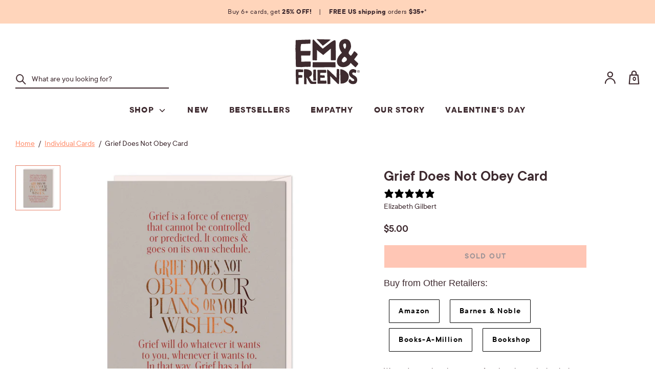

--- FILE ---
content_type: text/html; charset=utf-8
request_url: https://emandfriends.com/collections/individual-cards/products/elizabeth-gilbert-obey-card
body_size: 47237
content:
<!doctype html>
<html class="no-js supports-no-cookies" lang="en">
<head>

<script type="text/javascript" src="https://edge.personalizer.io/storefront/2.0.0/js/shopify/storefront.min.js?key=tzwht-nyx1tc2dhl2j8z6fx7qb-b0w9j&shop=emily-mcdowell.myshopify.com"></script>
<script>
window.LimeSpot = window.LimeSpot === undefined ? {} : LimeSpot;
LimeSpot.PageInfo = { Type: "Product", ReferenceIdentifier: "4456896331862"};

LimeSpot.StoreInfo = { Theme: "032025 - Cards Template Ready for 032125" };


LimeSpot.CartItems = [];
</script>





  <!-- Boost v1.0.1 -->
  <meta charset="utf-8">
  <meta http-equiv="X-UA-Compatible" content="IE=edge">
  <meta name="viewport" content="width=device-width,initial-scale=1">
  <meta name="theme-color" content="">
  <link rel="canonical" href="https://emandfriends.com/products/elizabeth-gilbert-obey-card">
  
    <link rel="shortcut icon" href="//emandfriends.com/cdn/shop/files/EM_favicon_32x32.png?v=1614313097" type="image/png">
  

  
<title>Elizabeth Gilbert Grief Does Not Obey Empathy Card | Em &amp; Friends</title>

  
    <meta name="description" content="We can’t speed up the process for a loved one who is grieving. But even a small gesture of support can help. This message of emphatic empathy is from the debut collection of cards and journals by Elizabeth Gilbert.">
  

  
<meta property="og:site_name" content="Em &amp; Friends">
<meta property="og:url" content="https://emandfriends.com/products/elizabeth-gilbert-obey-card">
<meta property="og:title" content="Grief Does Not Obey Card">
<meta property="og:type" content="product">
<meta property="og:description" content="We can’t speed up the process for a loved one who is grieving. But even a small gesture of support can help. This message of emphatic empathy is from the debut collection of cards and journals by Elizabeth Gilbert."><meta property="og:price:amount" content="5.00">
  <meta property="og:price:currency" content="USD"><meta property="og:image" content="http://emandfriends.com/cdn/shop/files/O_39b6d0bd-ea4c-4942-8e5e-809fd08dc424_1024x1024.jpg?v=1756170143">
<meta property="og:image:secure_url" content="https://emandfriends.com/cdn/shop/files/O_39b6d0bd-ea4c-4942-8e5e-809fd08dc424_1024x1024.jpg?v=1756170143">

<meta name="twitter:site" content="@">
<meta name="twitter:card" content="summary_large_image">
<meta name="twitter:title" content="Grief Does Not Obey Card">
<meta name="twitter:description" content="We can’t speed up the process for a loved one who is grieving. But even a small gesture of support can help. This message of emphatic empathy is from the debut collection of cards and journals by Elizabeth Gilbert.">

  <link href="//emandfriends.com/cdn/shop/t/120/assets/theme.scss.css?v=44211945205958779341741372409" rel="stylesheet" type="text/css" media="all" />
  <link href="//emandfriends.com/cdn/shop/t/120/assets/theme-additional.css?v=34959638252612117231741372409" rel="stylesheet" type="text/css" media="all" />
  

  <script>
    document.documentElement.className = document.documentElement.className.replace('no-js', 'js');

    window.theme = {
      strings: {
        addToCart: "Add to Cart",
        soldOut: "Sold Out",
        unavailable: "Unavailable"
      },
      moneyFormat: "${{amount}}",
      freeGiftThreshold: "5000",
      Currency: {
        shopCurrency: "USD",
        defaultCurrency: "USD",
        default_money_with_currency_format: "${{amount}} USD",
        default_money_format: "${{amount}}"
      }
    };
  </script>

  

  <!--[if (gt IE 9)|!(IE)]><!--><script src="//emandfriends.com/cdn/shop/t/120/assets/vendor.js?v=114159948845130526881741372409" ></script><!--<![endif]-->
  <!--[if lt IE 9]><script src="//emandfriends.com/cdn/shop/t/120/assets/vendor.js?v=114159948845130526881741372409"></script><![endif]-->

  <!--[if (gt IE 9)|!(IE)]><!--><script src="//emandfriends.com/cdn/shop/t/120/assets/theme.js?v=89938773258994380111741372409" defer="defer"></script><!--<![endif]-->
  <!--[if lt IE 9]><script src="//emandfriends.com/cdn/shop/t/120/assets/theme.js?v=89938773258994380111741372409"></script><![endif]-->

  <!--[if (gt IE 9)|!(IE)]><!--><script src="//emandfriends.com/cdn/shop/t/120/assets/theme-additional.js?v=51755184502039113231741372409" defer="defer"></script><!--<![endif]-->
  <!--[if lt IE 9]><script src="//emandfriends.com/cdn/shop/t/120/assets/theme-additional.js?v=51755184502039113231741372409"></script><![endif]-->

  <script>window.performance && window.performance.mark && window.performance.mark('shopify.content_for_header.start');</script><meta id="shopify-digital-wallet" name="shopify-digital-wallet" content="/5272397/digital_wallets/dialog">
<meta name="shopify-checkout-api-token" content="dcc7c29b8cf58ccd42f8b7ba7c962179">
<meta id="in-context-paypal-metadata" data-shop-id="5272397" data-venmo-supported="false" data-environment="production" data-locale="en_US" data-paypal-v4="true" data-currency="USD">
<link rel="alternate" type="application/json+oembed" href="https://emandfriends.com/products/elizabeth-gilbert-obey-card.oembed">
<script async="async" src="/checkouts/internal/preloads.js?locale=en-US"></script>
<link rel="preconnect" href="https://shop.app" crossorigin="anonymous">
<script async="async" src="https://shop.app/checkouts/internal/preloads.js?locale=en-US&shop_id=5272397" crossorigin="anonymous"></script>
<script id="apple-pay-shop-capabilities" type="application/json">{"shopId":5272397,"countryCode":"US","currencyCode":"USD","merchantCapabilities":["supports3DS"],"merchantId":"gid:\/\/shopify\/Shop\/5272397","merchantName":"Em \u0026 Friends","requiredBillingContactFields":["postalAddress","email","phone"],"requiredShippingContactFields":["postalAddress","email","phone"],"shippingType":"shipping","supportedNetworks":["visa","masterCard","amex","discover","elo","jcb"],"total":{"type":"pending","label":"Em \u0026 Friends","amount":"1.00"},"shopifyPaymentsEnabled":true,"supportsSubscriptions":true}</script>
<script id="shopify-features" type="application/json">{"accessToken":"dcc7c29b8cf58ccd42f8b7ba7c962179","betas":["rich-media-storefront-analytics"],"domain":"emandfriends.com","predictiveSearch":true,"shopId":5272397,"locale":"en"}</script>
<script>var Shopify = Shopify || {};
Shopify.shop = "emily-mcdowell.myshopify.com";
Shopify.locale = "en";
Shopify.currency = {"active":"USD","rate":"1.0"};
Shopify.country = "US";
Shopify.theme = {"name":"032025 - Cards Template Ready for 032125","id":135552598102,"schema_name":"Boost","schema_version":"1.0.1","theme_store_id":null,"role":"main"};
Shopify.theme.handle = "null";
Shopify.theme.style = {"id":null,"handle":null};
Shopify.cdnHost = "emandfriends.com/cdn";
Shopify.routes = Shopify.routes || {};
Shopify.routes.root = "/";</script>
<script type="module">!function(o){(o.Shopify=o.Shopify||{}).modules=!0}(window);</script>
<script>!function(o){function n(){var o=[];function n(){o.push(Array.prototype.slice.apply(arguments))}return n.q=o,n}var t=o.Shopify=o.Shopify||{};t.loadFeatures=n(),t.autoloadFeatures=n()}(window);</script>
<script>
  window.ShopifyPay = window.ShopifyPay || {};
  window.ShopifyPay.apiHost = "shop.app\/pay";
  window.ShopifyPay.redirectState = null;
</script>
<script id="shop-js-analytics" type="application/json">{"pageType":"product"}</script>
<script defer="defer" async type="module" src="//emandfriends.com/cdn/shopifycloud/shop-js/modules/v2/client.init-shop-cart-sync_BdyHc3Nr.en.esm.js"></script>
<script defer="defer" async type="module" src="//emandfriends.com/cdn/shopifycloud/shop-js/modules/v2/chunk.common_Daul8nwZ.esm.js"></script>
<script type="module">
  await import("//emandfriends.com/cdn/shopifycloud/shop-js/modules/v2/client.init-shop-cart-sync_BdyHc3Nr.en.esm.js");
await import("//emandfriends.com/cdn/shopifycloud/shop-js/modules/v2/chunk.common_Daul8nwZ.esm.js");

  window.Shopify.SignInWithShop?.initShopCartSync?.({"fedCMEnabled":true,"windoidEnabled":true});

</script>
<script>
  window.Shopify = window.Shopify || {};
  if (!window.Shopify.featureAssets) window.Shopify.featureAssets = {};
  window.Shopify.featureAssets['shop-js'] = {"shop-cart-sync":["modules/v2/client.shop-cart-sync_QYOiDySF.en.esm.js","modules/v2/chunk.common_Daul8nwZ.esm.js"],"init-fed-cm":["modules/v2/client.init-fed-cm_DchLp9rc.en.esm.js","modules/v2/chunk.common_Daul8nwZ.esm.js"],"shop-button":["modules/v2/client.shop-button_OV7bAJc5.en.esm.js","modules/v2/chunk.common_Daul8nwZ.esm.js"],"init-windoid":["modules/v2/client.init-windoid_DwxFKQ8e.en.esm.js","modules/v2/chunk.common_Daul8nwZ.esm.js"],"shop-cash-offers":["modules/v2/client.shop-cash-offers_DWtL6Bq3.en.esm.js","modules/v2/chunk.common_Daul8nwZ.esm.js","modules/v2/chunk.modal_CQq8HTM6.esm.js"],"shop-toast-manager":["modules/v2/client.shop-toast-manager_CX9r1SjA.en.esm.js","modules/v2/chunk.common_Daul8nwZ.esm.js"],"init-shop-email-lookup-coordinator":["modules/v2/client.init-shop-email-lookup-coordinator_UhKnw74l.en.esm.js","modules/v2/chunk.common_Daul8nwZ.esm.js"],"pay-button":["modules/v2/client.pay-button_DzxNnLDY.en.esm.js","modules/v2/chunk.common_Daul8nwZ.esm.js"],"avatar":["modules/v2/client.avatar_BTnouDA3.en.esm.js"],"init-shop-cart-sync":["modules/v2/client.init-shop-cart-sync_BdyHc3Nr.en.esm.js","modules/v2/chunk.common_Daul8nwZ.esm.js"],"shop-login-button":["modules/v2/client.shop-login-button_D8B466_1.en.esm.js","modules/v2/chunk.common_Daul8nwZ.esm.js","modules/v2/chunk.modal_CQq8HTM6.esm.js"],"init-customer-accounts-sign-up":["modules/v2/client.init-customer-accounts-sign-up_C8fpPm4i.en.esm.js","modules/v2/client.shop-login-button_D8B466_1.en.esm.js","modules/v2/chunk.common_Daul8nwZ.esm.js","modules/v2/chunk.modal_CQq8HTM6.esm.js"],"init-shop-for-new-customer-accounts":["modules/v2/client.init-shop-for-new-customer-accounts_CVTO0Ztu.en.esm.js","modules/v2/client.shop-login-button_D8B466_1.en.esm.js","modules/v2/chunk.common_Daul8nwZ.esm.js","modules/v2/chunk.modal_CQq8HTM6.esm.js"],"init-customer-accounts":["modules/v2/client.init-customer-accounts_dRgKMfrE.en.esm.js","modules/v2/client.shop-login-button_D8B466_1.en.esm.js","modules/v2/chunk.common_Daul8nwZ.esm.js","modules/v2/chunk.modal_CQq8HTM6.esm.js"],"shop-follow-button":["modules/v2/client.shop-follow-button_CkZpjEct.en.esm.js","modules/v2/chunk.common_Daul8nwZ.esm.js","modules/v2/chunk.modal_CQq8HTM6.esm.js"],"lead-capture":["modules/v2/client.lead-capture_BntHBhfp.en.esm.js","modules/v2/chunk.common_Daul8nwZ.esm.js","modules/v2/chunk.modal_CQq8HTM6.esm.js"],"checkout-modal":["modules/v2/client.checkout-modal_CfxcYbTm.en.esm.js","modules/v2/chunk.common_Daul8nwZ.esm.js","modules/v2/chunk.modal_CQq8HTM6.esm.js"],"shop-login":["modules/v2/client.shop-login_Da4GZ2H6.en.esm.js","modules/v2/chunk.common_Daul8nwZ.esm.js","modules/v2/chunk.modal_CQq8HTM6.esm.js"],"payment-terms":["modules/v2/client.payment-terms_MV4M3zvL.en.esm.js","modules/v2/chunk.common_Daul8nwZ.esm.js","modules/v2/chunk.modal_CQq8HTM6.esm.js"]};
</script>
<script>(function() {
  var isLoaded = false;
  function asyncLoad() {
    if (isLoaded) return;
    isLoaded = true;
    var urls = ["\/\/searchserverapi.com\/widgets\/shopify\/init.js?a=7x1w4Q9s6k\u0026shop=emily-mcdowell.myshopify.com","https:\/\/edge.personalizer.io\/storefront\/2.0.0\/js\/shopify\/storefront.min.js?key=3qgsr-yaw1ax2a2u8iaw6v7vh-ri4u2\u0026shop=emily-mcdowell.myshopify.com","\/\/backinstock.useamp.com\/widget\/10015_1767153739.js?category=bis\u0026v=6\u0026shop=emily-mcdowell.myshopify.com"];
    for (var i = 0; i < urls.length; i++) {
      var s = document.createElement('script');
      s.type = 'text/javascript';
      s.async = true;
      s.src = urls[i];
      var x = document.getElementsByTagName('script')[0];
      x.parentNode.insertBefore(s, x);
    }
  };
  if(window.attachEvent) {
    window.attachEvent('onload', asyncLoad);
  } else {
    window.addEventListener('load', asyncLoad, false);
  }
})();</script>
<script id="__st">var __st={"a":5272397,"offset":-18000,"reqid":"a62040f2-1120-4903-b28a-dd8a8da80db1-1768962447","pageurl":"emandfriends.com\/collections\/individual-cards\/products\/elizabeth-gilbert-obey-card","u":"cb2187cddc37","p":"product","rtyp":"product","rid":4456896331862};</script>
<script>window.ShopifyPaypalV4VisibilityTracking = true;</script>
<script id="captcha-bootstrap">!function(){'use strict';const t='contact',e='account',n='new_comment',o=[[t,t],['blogs',n],['comments',n],[t,'customer']],c=[[e,'customer_login'],[e,'guest_login'],[e,'recover_customer_password'],[e,'create_customer']],r=t=>t.map((([t,e])=>`form[action*='/${t}']:not([data-nocaptcha='true']) input[name='form_type'][value='${e}']`)).join(','),a=t=>()=>t?[...document.querySelectorAll(t)].map((t=>t.form)):[];function s(){const t=[...o],e=r(t);return a(e)}const i='password',u='form_key',d=['recaptcha-v3-token','g-recaptcha-response','h-captcha-response',i],f=()=>{try{return window.sessionStorage}catch{return}},m='__shopify_v',_=t=>t.elements[u];function p(t,e,n=!1){try{const o=window.sessionStorage,c=JSON.parse(o.getItem(e)),{data:r}=function(t){const{data:e,action:n}=t;return t[m]||n?{data:e,action:n}:{data:t,action:n}}(c);for(const[e,n]of Object.entries(r))t.elements[e]&&(t.elements[e].value=n);n&&o.removeItem(e)}catch(o){console.error('form repopulation failed',{error:o})}}const l='form_type',E='cptcha';function T(t){t.dataset[E]=!0}const w=window,h=w.document,L='Shopify',v='ce_forms',y='captcha';let A=!1;((t,e)=>{const n=(g='f06e6c50-85a8-45c8-87d0-21a2b65856fe',I='https://cdn.shopify.com/shopifycloud/storefront-forms-hcaptcha/ce_storefront_forms_captcha_hcaptcha.v1.5.2.iife.js',D={infoText:'Protected by hCaptcha',privacyText:'Privacy',termsText:'Terms'},(t,e,n)=>{const o=w[L][v],c=o.bindForm;if(c)return c(t,g,e,D).then(n);var r;o.q.push([[t,g,e,D],n]),r=I,A||(h.body.append(Object.assign(h.createElement('script'),{id:'captcha-provider',async:!0,src:r})),A=!0)});var g,I,D;w[L]=w[L]||{},w[L][v]=w[L][v]||{},w[L][v].q=[],w[L][y]=w[L][y]||{},w[L][y].protect=function(t,e){n(t,void 0,e),T(t)},Object.freeze(w[L][y]),function(t,e,n,w,h,L){const[v,y,A,g]=function(t,e,n){const i=e?o:[],u=t?c:[],d=[...i,...u],f=r(d),m=r(i),_=r(d.filter((([t,e])=>n.includes(e))));return[a(f),a(m),a(_),s()]}(w,h,L),I=t=>{const e=t.target;return e instanceof HTMLFormElement?e:e&&e.form},D=t=>v().includes(t);t.addEventListener('submit',(t=>{const e=I(t);if(!e)return;const n=D(e)&&!e.dataset.hcaptchaBound&&!e.dataset.recaptchaBound,o=_(e),c=g().includes(e)&&(!o||!o.value);(n||c)&&t.preventDefault(),c&&!n&&(function(t){try{if(!f())return;!function(t){const e=f();if(!e)return;const n=_(t);if(!n)return;const o=n.value;o&&e.removeItem(o)}(t);const e=Array.from(Array(32),(()=>Math.random().toString(36)[2])).join('');!function(t,e){_(t)||t.append(Object.assign(document.createElement('input'),{type:'hidden',name:u})),t.elements[u].value=e}(t,e),function(t,e){const n=f();if(!n)return;const o=[...t.querySelectorAll(`input[type='${i}']`)].map((({name:t})=>t)),c=[...d,...o],r={};for(const[a,s]of new FormData(t).entries())c.includes(a)||(r[a]=s);n.setItem(e,JSON.stringify({[m]:1,action:t.action,data:r}))}(t,e)}catch(e){console.error('failed to persist form',e)}}(e),e.submit())}));const S=(t,e)=>{t&&!t.dataset[E]&&(n(t,e.some((e=>e===t))),T(t))};for(const o of['focusin','change'])t.addEventListener(o,(t=>{const e=I(t);D(e)&&S(e,y())}));const B=e.get('form_key'),M=e.get(l),P=B&&M;t.addEventListener('DOMContentLoaded',(()=>{const t=y();if(P)for(const e of t)e.elements[l].value===M&&p(e,B);[...new Set([...A(),...v().filter((t=>'true'===t.dataset.shopifyCaptcha))])].forEach((e=>S(e,t)))}))}(h,new URLSearchParams(w.location.search),n,t,e,['guest_login'])})(!0,!0)}();</script>
<script integrity="sha256-4kQ18oKyAcykRKYeNunJcIwy7WH5gtpwJnB7kiuLZ1E=" data-source-attribution="shopify.loadfeatures" defer="defer" src="//emandfriends.com/cdn/shopifycloud/storefront/assets/storefront/load_feature-a0a9edcb.js" crossorigin="anonymous"></script>
<script crossorigin="anonymous" defer="defer" src="//emandfriends.com/cdn/shopifycloud/storefront/assets/shopify_pay/storefront-65b4c6d7.js?v=20250812"></script>
<script data-source-attribution="shopify.dynamic_checkout.dynamic.init">var Shopify=Shopify||{};Shopify.PaymentButton=Shopify.PaymentButton||{isStorefrontPortableWallets:!0,init:function(){window.Shopify.PaymentButton.init=function(){};var t=document.createElement("script");t.src="https://emandfriends.com/cdn/shopifycloud/portable-wallets/latest/portable-wallets.en.js",t.type="module",document.head.appendChild(t)}};
</script>
<script data-source-attribution="shopify.dynamic_checkout.buyer_consent">
  function portableWalletsHideBuyerConsent(e){var t=document.getElementById("shopify-buyer-consent"),n=document.getElementById("shopify-subscription-policy-button");t&&n&&(t.classList.add("hidden"),t.setAttribute("aria-hidden","true"),n.removeEventListener("click",e))}function portableWalletsShowBuyerConsent(e){var t=document.getElementById("shopify-buyer-consent"),n=document.getElementById("shopify-subscription-policy-button");t&&n&&(t.classList.remove("hidden"),t.removeAttribute("aria-hidden"),n.addEventListener("click",e))}window.Shopify?.PaymentButton&&(window.Shopify.PaymentButton.hideBuyerConsent=portableWalletsHideBuyerConsent,window.Shopify.PaymentButton.showBuyerConsent=portableWalletsShowBuyerConsent);
</script>
<script data-source-attribution="shopify.dynamic_checkout.cart.bootstrap">document.addEventListener("DOMContentLoaded",(function(){function t(){return document.querySelector("shopify-accelerated-checkout-cart, shopify-accelerated-checkout")}if(t())Shopify.PaymentButton.init();else{new MutationObserver((function(e,n){t()&&(Shopify.PaymentButton.init(),n.disconnect())})).observe(document.body,{childList:!0,subtree:!0})}}));
</script>
<script id='scb4127' type='text/javascript' async='' src='https://emandfriends.com/cdn/shopifycloud/privacy-banner/storefront-banner.js'></script><link id="shopify-accelerated-checkout-styles" rel="stylesheet" media="screen" href="https://emandfriends.com/cdn/shopifycloud/portable-wallets/latest/accelerated-checkout-backwards-compat.css" crossorigin="anonymous">
<style id="shopify-accelerated-checkout-cart">
        #shopify-buyer-consent {
  margin-top: 1em;
  display: inline-block;
  width: 100%;
}

#shopify-buyer-consent.hidden {
  display: none;
}

#shopify-subscription-policy-button {
  background: none;
  border: none;
  padding: 0;
  text-decoration: underline;
  font-size: inherit;
  cursor: pointer;
}

#shopify-subscription-policy-button::before {
  box-shadow: none;
}

      </style>

<script>window.performance && window.performance.mark && window.performance.mark('shopify.content_for_header.end');</script>

   <style>#MainContent .stamped-badge[data-rating="0.0"]{ display: none; }</style>
  <!-- BEGIN app block: shopify://apps/klaviyo-email-marketing-sms/blocks/klaviyo-onsite-embed/2632fe16-c075-4321-a88b-50b567f42507 -->












  <script async src="https://static.klaviyo.com/onsite/js/KjVHAy/klaviyo.js?company_id=KjVHAy"></script>
  <script>!function(){if(!window.klaviyo){window._klOnsite=window._klOnsite||[];try{window.klaviyo=new Proxy({},{get:function(n,i){return"push"===i?function(){var n;(n=window._klOnsite).push.apply(n,arguments)}:function(){for(var n=arguments.length,o=new Array(n),w=0;w<n;w++)o[w]=arguments[w];var t="function"==typeof o[o.length-1]?o.pop():void 0,e=new Promise((function(n){window._klOnsite.push([i].concat(o,[function(i){t&&t(i),n(i)}]))}));return e}}})}catch(n){window.klaviyo=window.klaviyo||[],window.klaviyo.push=function(){var n;(n=window._klOnsite).push.apply(n,arguments)}}}}();</script>

  
    <script id="viewed_product">
      if (item == null) {
        var _learnq = _learnq || [];

        var MetafieldReviews = null
        var MetafieldYotpoRating = null
        var MetafieldYotpoCount = null
        var MetafieldLooxRating = null
        var MetafieldLooxCount = null
        var okendoProduct = null
        var okendoProductReviewCount = null
        var okendoProductReviewAverageValue = null
        try {
          // The following fields are used for Customer Hub recently viewed in order to add reviews.
          // This information is not part of __kla_viewed. Instead, it is part of __kla_viewed_reviewed_items
          MetafieldReviews = {"rating":{"scale_min":"1.0","scale_max":"5.0","value":"5.0"},"rating_count":11};
          MetafieldYotpoRating = null
          MetafieldYotpoCount = null
          MetafieldLooxRating = null
          MetafieldLooxCount = null

          okendoProduct = null
          // If the okendo metafield is not legacy, it will error, which then requires the new json formatted data
          if (okendoProduct && 'error' in okendoProduct) {
            okendoProduct = null
          }
          okendoProductReviewCount = okendoProduct ? okendoProduct.reviewCount : null
          okendoProductReviewAverageValue = okendoProduct ? okendoProduct.reviewAverageValue : null
        } catch (error) {
          console.error('Error in Klaviyo onsite reviews tracking:', error);
        }

        var item = {
          Name: "Grief Does Not Obey Card",
          ProductID: 4456896331862,
          Categories: ["5-Star Stuff","Buy 6+ Cards, Get 25% Off!","Empathy Cards \u0026 Gifts","Empathy Collection","Friend - Elizabeth Gilbert","Friends","Greeting Cards","Individual Cards","Shop","Sympathy Cards"],
          ImageURL: "https://emandfriends.com/cdn/shop/files/O_39b6d0bd-ea4c-4942-8e5e-809fd08dc424_grande.jpg?v=1756170143",
          URL: "https://emandfriends.com/products/elizabeth-gilbert-obey-card",
          Brand: "Em \u0026 Friends",
          Price: "$5.00",
          Value: "5.00",
          CompareAtPrice: "$0.00"
        };
        _learnq.push(['track', 'Viewed Product', item]);
        _learnq.push(['trackViewedItem', {
          Title: item.Name,
          ItemId: item.ProductID,
          Categories: item.Categories,
          ImageUrl: item.ImageURL,
          Url: item.URL,
          Metadata: {
            Brand: item.Brand,
            Price: item.Price,
            Value: item.Value,
            CompareAtPrice: item.CompareAtPrice
          },
          metafields:{
            reviews: MetafieldReviews,
            yotpo:{
              rating: MetafieldYotpoRating,
              count: MetafieldYotpoCount,
            },
            loox:{
              rating: MetafieldLooxRating,
              count: MetafieldLooxCount,
            },
            okendo: {
              rating: okendoProductReviewAverageValue,
              count: okendoProductReviewCount,
            }
          }
        }]);
      }
    </script>
  




  <script>
    window.klaviyoReviewsProductDesignMode = false
  </script>







<!-- END app block --><link href="https://monorail-edge.shopifysvc.com" rel="dns-prefetch">
<script>(function(){if ("sendBeacon" in navigator && "performance" in window) {try {var session_token_from_headers = performance.getEntriesByType('navigation')[0].serverTiming.find(x => x.name == '_s').description;} catch {var session_token_from_headers = undefined;}var session_cookie_matches = document.cookie.match(/_shopify_s=([^;]*)/);var session_token_from_cookie = session_cookie_matches && session_cookie_matches.length === 2 ? session_cookie_matches[1] : "";var session_token = session_token_from_headers || session_token_from_cookie || "";function handle_abandonment_event(e) {var entries = performance.getEntries().filter(function(entry) {return /monorail-edge.shopifysvc.com/.test(entry.name);});if (!window.abandonment_tracked && entries.length === 0) {window.abandonment_tracked = true;var currentMs = Date.now();var navigation_start = performance.timing.navigationStart;var payload = {shop_id: 5272397,url: window.location.href,navigation_start,duration: currentMs - navigation_start,session_token,page_type: "product"};window.navigator.sendBeacon("https://monorail-edge.shopifysvc.com/v1/produce", JSON.stringify({schema_id: "online_store_buyer_site_abandonment/1.1",payload: payload,metadata: {event_created_at_ms: currentMs,event_sent_at_ms: currentMs}}));}}window.addEventListener('pagehide', handle_abandonment_event);}}());</script>
<script id="web-pixels-manager-setup">(function e(e,d,r,n,o){if(void 0===o&&(o={}),!Boolean(null===(a=null===(i=window.Shopify)||void 0===i?void 0:i.analytics)||void 0===a?void 0:a.replayQueue)){var i,a;window.Shopify=window.Shopify||{};var t=window.Shopify;t.analytics=t.analytics||{};var s=t.analytics;s.replayQueue=[],s.publish=function(e,d,r){return s.replayQueue.push([e,d,r]),!0};try{self.performance.mark("wpm:start")}catch(e){}var l=function(){var e={modern:/Edge?\/(1{2}[4-9]|1[2-9]\d|[2-9]\d{2}|\d{4,})\.\d+(\.\d+|)|Firefox\/(1{2}[4-9]|1[2-9]\d|[2-9]\d{2}|\d{4,})\.\d+(\.\d+|)|Chrom(ium|e)\/(9{2}|\d{3,})\.\d+(\.\d+|)|(Maci|X1{2}).+ Version\/(15\.\d+|(1[6-9]|[2-9]\d|\d{3,})\.\d+)([,.]\d+|)( \(\w+\)|)( Mobile\/\w+|) Safari\/|Chrome.+OPR\/(9{2}|\d{3,})\.\d+\.\d+|(CPU[ +]OS|iPhone[ +]OS|CPU[ +]iPhone|CPU IPhone OS|CPU iPad OS)[ +]+(15[._]\d+|(1[6-9]|[2-9]\d|\d{3,})[._]\d+)([._]\d+|)|Android:?[ /-](13[3-9]|1[4-9]\d|[2-9]\d{2}|\d{4,})(\.\d+|)(\.\d+|)|Android.+Firefox\/(13[5-9]|1[4-9]\d|[2-9]\d{2}|\d{4,})\.\d+(\.\d+|)|Android.+Chrom(ium|e)\/(13[3-9]|1[4-9]\d|[2-9]\d{2}|\d{4,})\.\d+(\.\d+|)|SamsungBrowser\/([2-9]\d|\d{3,})\.\d+/,legacy:/Edge?\/(1[6-9]|[2-9]\d|\d{3,})\.\d+(\.\d+|)|Firefox\/(5[4-9]|[6-9]\d|\d{3,})\.\d+(\.\d+|)|Chrom(ium|e)\/(5[1-9]|[6-9]\d|\d{3,})\.\d+(\.\d+|)([\d.]+$|.*Safari\/(?![\d.]+ Edge\/[\d.]+$))|(Maci|X1{2}).+ Version\/(10\.\d+|(1[1-9]|[2-9]\d|\d{3,})\.\d+)([,.]\d+|)( \(\w+\)|)( Mobile\/\w+|) Safari\/|Chrome.+OPR\/(3[89]|[4-9]\d|\d{3,})\.\d+\.\d+|(CPU[ +]OS|iPhone[ +]OS|CPU[ +]iPhone|CPU IPhone OS|CPU iPad OS)[ +]+(10[._]\d+|(1[1-9]|[2-9]\d|\d{3,})[._]\d+)([._]\d+|)|Android:?[ /-](13[3-9]|1[4-9]\d|[2-9]\d{2}|\d{4,})(\.\d+|)(\.\d+|)|Mobile Safari.+OPR\/([89]\d|\d{3,})\.\d+\.\d+|Android.+Firefox\/(13[5-9]|1[4-9]\d|[2-9]\d{2}|\d{4,})\.\d+(\.\d+|)|Android.+Chrom(ium|e)\/(13[3-9]|1[4-9]\d|[2-9]\d{2}|\d{4,})\.\d+(\.\d+|)|Android.+(UC? ?Browser|UCWEB|U3)[ /]?(15\.([5-9]|\d{2,})|(1[6-9]|[2-9]\d|\d{3,})\.\d+)\.\d+|SamsungBrowser\/(5\.\d+|([6-9]|\d{2,})\.\d+)|Android.+MQ{2}Browser\/(14(\.(9|\d{2,})|)|(1[5-9]|[2-9]\d|\d{3,})(\.\d+|))(\.\d+|)|K[Aa][Ii]OS\/(3\.\d+|([4-9]|\d{2,})\.\d+)(\.\d+|)/},d=e.modern,r=e.legacy,n=navigator.userAgent;return n.match(d)?"modern":n.match(r)?"legacy":"unknown"}(),u="modern"===l?"modern":"legacy",c=(null!=n?n:{modern:"",legacy:""})[u],f=function(e){return[e.baseUrl,"/wpm","/b",e.hashVersion,"modern"===e.buildTarget?"m":"l",".js"].join("")}({baseUrl:d,hashVersion:r,buildTarget:u}),m=function(e){var d=e.version,r=e.bundleTarget,n=e.surface,o=e.pageUrl,i=e.monorailEndpoint;return{emit:function(e){var a=e.status,t=e.errorMsg,s=(new Date).getTime(),l=JSON.stringify({metadata:{event_sent_at_ms:s},events:[{schema_id:"web_pixels_manager_load/3.1",payload:{version:d,bundle_target:r,page_url:o,status:a,surface:n,error_msg:t},metadata:{event_created_at_ms:s}}]});if(!i)return console&&console.warn&&console.warn("[Web Pixels Manager] No Monorail endpoint provided, skipping logging."),!1;try{return self.navigator.sendBeacon.bind(self.navigator)(i,l)}catch(e){}var u=new XMLHttpRequest;try{return u.open("POST",i,!0),u.setRequestHeader("Content-Type","text/plain"),u.send(l),!0}catch(e){return console&&console.warn&&console.warn("[Web Pixels Manager] Got an unhandled error while logging to Monorail."),!1}}}}({version:r,bundleTarget:l,surface:e.surface,pageUrl:self.location.href,monorailEndpoint:e.monorailEndpoint});try{o.browserTarget=l,function(e){var d=e.src,r=e.async,n=void 0===r||r,o=e.onload,i=e.onerror,a=e.sri,t=e.scriptDataAttributes,s=void 0===t?{}:t,l=document.createElement("script"),u=document.querySelector("head"),c=document.querySelector("body");if(l.async=n,l.src=d,a&&(l.integrity=a,l.crossOrigin="anonymous"),s)for(var f in s)if(Object.prototype.hasOwnProperty.call(s,f))try{l.dataset[f]=s[f]}catch(e){}if(o&&l.addEventListener("load",o),i&&l.addEventListener("error",i),u)u.appendChild(l);else{if(!c)throw new Error("Did not find a head or body element to append the script");c.appendChild(l)}}({src:f,async:!0,onload:function(){if(!function(){var e,d;return Boolean(null===(d=null===(e=window.Shopify)||void 0===e?void 0:e.analytics)||void 0===d?void 0:d.initialized)}()){var d=window.webPixelsManager.init(e)||void 0;if(d){var r=window.Shopify.analytics;r.replayQueue.forEach((function(e){var r=e[0],n=e[1],o=e[2];d.publishCustomEvent(r,n,o)})),r.replayQueue=[],r.publish=d.publishCustomEvent,r.visitor=d.visitor,r.initialized=!0}}},onerror:function(){return m.emit({status:"failed",errorMsg:"".concat(f," has failed to load")})},sri:function(e){var d=/^sha384-[A-Za-z0-9+/=]+$/;return"string"==typeof e&&d.test(e)}(c)?c:"",scriptDataAttributes:o}),m.emit({status:"loading"})}catch(e){m.emit({status:"failed",errorMsg:(null==e?void 0:e.message)||"Unknown error"})}}})({shopId: 5272397,storefrontBaseUrl: "https://emandfriends.com",extensionsBaseUrl: "https://extensions.shopifycdn.com/cdn/shopifycloud/web-pixels-manager",monorailEndpoint: "https://monorail-edge.shopifysvc.com/unstable/produce_batch",surface: "storefront-renderer",enabledBetaFlags: ["2dca8a86"],webPixelsConfigList: [{"id":"1503526998","configuration":"{\"accountID\":\"KjVHAy\",\"webPixelConfig\":\"eyJlbmFibGVBZGRlZFRvQ2FydEV2ZW50cyI6IHRydWV9\"}","eventPayloadVersion":"v1","runtimeContext":"STRICT","scriptVersion":"524f6c1ee37bacdca7657a665bdca589","type":"APP","apiClientId":123074,"privacyPurposes":["ANALYTICS","MARKETING"],"dataSharingAdjustments":{"protectedCustomerApprovalScopes":["read_customer_address","read_customer_email","read_customer_name","read_customer_personal_data","read_customer_phone"]}},{"id":"1472626774","configuration":"{\"account_ID\":\"36946\",\"google_analytics_tracking_tag\":\"1\",\"measurement_id\":\"2\",\"api_secret\":\"3\",\"shop_settings\":\"{\\\"custom_pixel_script\\\":\\\"https:\\\\\\\/\\\\\\\/storage.googleapis.com\\\\\\\/gsf-scripts\\\\\\\/custom-pixels\\\\\\\/emily-mcdowell.js\\\"}\"}","eventPayloadVersion":"v1","runtimeContext":"LAX","scriptVersion":"c6b888297782ed4a1cba19cda43d6625","type":"APP","apiClientId":1558137,"privacyPurposes":[],"dataSharingAdjustments":{"protectedCustomerApprovalScopes":["read_customer_address","read_customer_email","read_customer_name","read_customer_personal_data","read_customer_phone"]}},{"id":"600146006","configuration":"{\"config\":\"{\\\"google_tag_ids\\\":[\\\"G-29S391W23R\\\"],\\\"target_country\\\":\\\"US\\\",\\\"gtag_events\\\":[{\\\"type\\\":\\\"search\\\",\\\"action_label\\\":[\\\"G-29S391W23R\\\",\\\"AW-877948470\\\/nJ1yCPOEnbIaELbc0aID\\\"]},{\\\"type\\\":\\\"begin_checkout\\\",\\\"action_label\\\":[\\\"G-29S391W23R\\\",\\\"AW-877948470\\\/kPbUCO-AnbIaELbc0aID\\\"]},{\\\"type\\\":\\\"view_item\\\",\\\"action_label\\\":[\\\"G-29S391W23R\\\",\\\"AW-877948470\\\/hq1eCPCEnbIaELbc0aID\\\"]},{\\\"type\\\":\\\"purchase\\\",\\\"action_label\\\":[\\\"G-29S391W23R\\\",\\\"AW-877948470\\\/Dl6fCOyAnbIaELbc0aID\\\"]},{\\\"type\\\":\\\"page_view\\\",\\\"action_label\\\":[\\\"G-29S391W23R\\\",\\\"AW-877948470\\\/i4vfCO2EnbIaELbc0aID\\\"]},{\\\"type\\\":\\\"add_payment_info\\\",\\\"action_label\\\":[\\\"G-29S391W23R\\\",\\\"AW-877948470\\\/01yTCPaEnbIaELbc0aID\\\"]},{\\\"type\\\":\\\"add_to_cart\\\",\\\"action_label\\\":[\\\"G-29S391W23R\\\",\\\"AW-877948470\\\/_0rJCOqEnbIaELbc0aID\\\"]}],\\\"enable_monitoring_mode\\\":false}\"}","eventPayloadVersion":"v1","runtimeContext":"OPEN","scriptVersion":"b2a88bafab3e21179ed38636efcd8a93","type":"APP","apiClientId":1780363,"privacyPurposes":[],"dataSharingAdjustments":{"protectedCustomerApprovalScopes":["read_customer_address","read_customer_email","read_customer_name","read_customer_personal_data","read_customer_phone"]}},{"id":"573145174","configuration":"{\"subscriberKey\":\"nmgh3-ql1bbc2z2u8up6fu7z-ksjfz\"}","eventPayloadVersion":"v1","runtimeContext":"STRICT","scriptVersion":"7f2756b79c173d049d70f9666ae55467","type":"APP","apiClientId":155369,"privacyPurposes":["ANALYTICS","PREFERENCES"],"dataSharingAdjustments":{"protectedCustomerApprovalScopes":["read_customer_address","read_customer_email","read_customer_name","read_customer_personal_data","read_customer_phone"]}},{"id":"53510230","configuration":"{\"apiKey\":\"7x1w4Q9s6k\", \"host\":\"searchserverapi.com\"}","eventPayloadVersion":"v1","runtimeContext":"STRICT","scriptVersion":"5559ea45e47b67d15b30b79e7c6719da","type":"APP","apiClientId":578825,"privacyPurposes":["ANALYTICS"],"dataSharingAdjustments":{"protectedCustomerApprovalScopes":["read_customer_personal_data"]}},{"id":"50167894","eventPayloadVersion":"1","runtimeContext":"LAX","scriptVersion":"1","type":"CUSTOM","privacyPurposes":["ANALYTICS","MARKETING"],"name":"Meta Pixel Code"},{"id":"124878934","eventPayloadVersion":"1","runtimeContext":"LAX","scriptVersion":"1","type":"CUSTOM","privacyPurposes":["ANALYTICS","MARKETING"],"name":"GTag Custom Em \u0026 Friends Pixel"},{"id":"shopify-app-pixel","configuration":"{}","eventPayloadVersion":"v1","runtimeContext":"STRICT","scriptVersion":"0450","apiClientId":"shopify-pixel","type":"APP","privacyPurposes":["ANALYTICS","MARKETING"]},{"id":"shopify-custom-pixel","eventPayloadVersion":"v1","runtimeContext":"LAX","scriptVersion":"0450","apiClientId":"shopify-pixel","type":"CUSTOM","privacyPurposes":["ANALYTICS","MARKETING"]}],isMerchantRequest: false,initData: {"shop":{"name":"Em \u0026 Friends","paymentSettings":{"currencyCode":"USD"},"myshopifyDomain":"emily-mcdowell.myshopify.com","countryCode":"US","storefrontUrl":"https:\/\/emandfriends.com"},"customer":null,"cart":null,"checkout":null,"productVariants":[{"price":{"amount":5.0,"currencyCode":"USD"},"product":{"title":"Grief Does Not Obey Card","vendor":"Em \u0026 Friends","id":"4456896331862","untranslatedTitle":"Grief Does Not Obey Card","url":"\/products\/elizabeth-gilbert-obey-card","type":"Cards"},"id":"39473607344214","image":{"src":"\/\/emandfriends.com\/cdn\/shop\/files\/O_39b6d0bd-ea4c-4942-8e5e-809fd08dc424.jpg?v=1756170143"},"sku":"9781642449587","title":"Default Title","untranslatedTitle":"Default Title"}],"purchasingCompany":null},},"https://emandfriends.com/cdn","fcfee988w5aeb613cpc8e4bc33m6693e112",{"modern":"","legacy":""},{"shopId":"5272397","storefrontBaseUrl":"https:\/\/emandfriends.com","extensionBaseUrl":"https:\/\/extensions.shopifycdn.com\/cdn\/shopifycloud\/web-pixels-manager","surface":"storefront-renderer","enabledBetaFlags":"[\"2dca8a86\"]","isMerchantRequest":"false","hashVersion":"fcfee988w5aeb613cpc8e4bc33m6693e112","publish":"custom","events":"[[\"page_viewed\",{}],[\"product_viewed\",{\"productVariant\":{\"price\":{\"amount\":5.0,\"currencyCode\":\"USD\"},\"product\":{\"title\":\"Grief Does Not Obey Card\",\"vendor\":\"Em \u0026 Friends\",\"id\":\"4456896331862\",\"untranslatedTitle\":\"Grief Does Not Obey Card\",\"url\":\"\/products\/elizabeth-gilbert-obey-card\",\"type\":\"Cards\"},\"id\":\"39473607344214\",\"image\":{\"src\":\"\/\/emandfriends.com\/cdn\/shop\/files\/O_39b6d0bd-ea4c-4942-8e5e-809fd08dc424.jpg?v=1756170143\"},\"sku\":\"9781642449587\",\"title\":\"Default Title\",\"untranslatedTitle\":\"Default Title\"}}]]"});</script><script>
  window.ShopifyAnalytics = window.ShopifyAnalytics || {};
  window.ShopifyAnalytics.meta = window.ShopifyAnalytics.meta || {};
  window.ShopifyAnalytics.meta.currency = 'USD';
  var meta = {"product":{"id":4456896331862,"gid":"gid:\/\/shopify\/Product\/4456896331862","vendor":"Em \u0026 Friends","type":"Cards","handle":"elizabeth-gilbert-obey-card","variants":[{"id":39473607344214,"price":500,"name":"Grief Does Not Obey Card","public_title":null,"sku":"9781642449587"}],"remote":false},"page":{"pageType":"product","resourceType":"product","resourceId":4456896331862,"requestId":"a62040f2-1120-4903-b28a-dd8a8da80db1-1768962447"}};
  for (var attr in meta) {
    window.ShopifyAnalytics.meta[attr] = meta[attr];
  }
</script>
<script class="analytics">
  (function () {
    var customDocumentWrite = function(content) {
      var jquery = null;

      if (window.jQuery) {
        jquery = window.jQuery;
      } else if (window.Checkout && window.Checkout.$) {
        jquery = window.Checkout.$;
      }

      if (jquery) {
        jquery('body').append(content);
      }
    };

    var hasLoggedConversion = function(token) {
      if (token) {
        return document.cookie.indexOf('loggedConversion=' + token) !== -1;
      }
      return false;
    }

    var setCookieIfConversion = function(token) {
      if (token) {
        var twoMonthsFromNow = new Date(Date.now());
        twoMonthsFromNow.setMonth(twoMonthsFromNow.getMonth() + 2);

        document.cookie = 'loggedConversion=' + token + '; expires=' + twoMonthsFromNow;
      }
    }

    var trekkie = window.ShopifyAnalytics.lib = window.trekkie = window.trekkie || [];
    if (trekkie.integrations) {
      return;
    }
    trekkie.methods = [
      'identify',
      'page',
      'ready',
      'track',
      'trackForm',
      'trackLink'
    ];
    trekkie.factory = function(method) {
      return function() {
        var args = Array.prototype.slice.call(arguments);
        args.unshift(method);
        trekkie.push(args);
        return trekkie;
      };
    };
    for (var i = 0; i < trekkie.methods.length; i++) {
      var key = trekkie.methods[i];
      trekkie[key] = trekkie.factory(key);
    }
    trekkie.load = function(config) {
      trekkie.config = config || {};
      trekkie.config.initialDocumentCookie = document.cookie;
      var first = document.getElementsByTagName('script')[0];
      var script = document.createElement('script');
      script.type = 'text/javascript';
      script.onerror = function(e) {
        var scriptFallback = document.createElement('script');
        scriptFallback.type = 'text/javascript';
        scriptFallback.onerror = function(error) {
                var Monorail = {
      produce: function produce(monorailDomain, schemaId, payload) {
        var currentMs = new Date().getTime();
        var event = {
          schema_id: schemaId,
          payload: payload,
          metadata: {
            event_created_at_ms: currentMs,
            event_sent_at_ms: currentMs
          }
        };
        return Monorail.sendRequest("https://" + monorailDomain + "/v1/produce", JSON.stringify(event));
      },
      sendRequest: function sendRequest(endpointUrl, payload) {
        // Try the sendBeacon API
        if (window && window.navigator && typeof window.navigator.sendBeacon === 'function' && typeof window.Blob === 'function' && !Monorail.isIos12()) {
          var blobData = new window.Blob([payload], {
            type: 'text/plain'
          });

          if (window.navigator.sendBeacon(endpointUrl, blobData)) {
            return true;
          } // sendBeacon was not successful

        } // XHR beacon

        var xhr = new XMLHttpRequest();

        try {
          xhr.open('POST', endpointUrl);
          xhr.setRequestHeader('Content-Type', 'text/plain');
          xhr.send(payload);
        } catch (e) {
          console.log(e);
        }

        return false;
      },
      isIos12: function isIos12() {
        return window.navigator.userAgent.lastIndexOf('iPhone; CPU iPhone OS 12_') !== -1 || window.navigator.userAgent.lastIndexOf('iPad; CPU OS 12_') !== -1;
      }
    };
    Monorail.produce('monorail-edge.shopifysvc.com',
      'trekkie_storefront_load_errors/1.1',
      {shop_id: 5272397,
      theme_id: 135552598102,
      app_name: "storefront",
      context_url: window.location.href,
      source_url: "//emandfriends.com/cdn/s/trekkie.storefront.cd680fe47e6c39ca5d5df5f0a32d569bc48c0f27.min.js"});

        };
        scriptFallback.async = true;
        scriptFallback.src = '//emandfriends.com/cdn/s/trekkie.storefront.cd680fe47e6c39ca5d5df5f0a32d569bc48c0f27.min.js';
        first.parentNode.insertBefore(scriptFallback, first);
      };
      script.async = true;
      script.src = '//emandfriends.com/cdn/s/trekkie.storefront.cd680fe47e6c39ca5d5df5f0a32d569bc48c0f27.min.js';
      first.parentNode.insertBefore(script, first);
    };
    trekkie.load(
      {"Trekkie":{"appName":"storefront","development":false,"defaultAttributes":{"shopId":5272397,"isMerchantRequest":null,"themeId":135552598102,"themeCityHash":"10527580345675534431","contentLanguage":"en","currency":"USD"},"isServerSideCookieWritingEnabled":true,"monorailRegion":"shop_domain","enabledBetaFlags":["65f19447"]},"Session Attribution":{},"S2S":{"facebookCapiEnabled":false,"source":"trekkie-storefront-renderer","apiClientId":580111}}
    );

    var loaded = false;
    trekkie.ready(function() {
      if (loaded) return;
      loaded = true;

      window.ShopifyAnalytics.lib = window.trekkie;

      var originalDocumentWrite = document.write;
      document.write = customDocumentWrite;
      try { window.ShopifyAnalytics.merchantGoogleAnalytics.call(this); } catch(error) {};
      document.write = originalDocumentWrite;

      window.ShopifyAnalytics.lib.page(null,{"pageType":"product","resourceType":"product","resourceId":4456896331862,"requestId":"a62040f2-1120-4903-b28a-dd8a8da80db1-1768962447","shopifyEmitted":true});

      var match = window.location.pathname.match(/checkouts\/(.+)\/(thank_you|post_purchase)/)
      var token = match? match[1]: undefined;
      if (!hasLoggedConversion(token)) {
        setCookieIfConversion(token);
        window.ShopifyAnalytics.lib.track("Viewed Product",{"currency":"USD","variantId":39473607344214,"productId":4456896331862,"productGid":"gid:\/\/shopify\/Product\/4456896331862","name":"Grief Does Not Obey Card","price":"5.00","sku":"9781642449587","brand":"Em \u0026 Friends","variant":null,"category":"Cards","nonInteraction":true,"remote":false},undefined,undefined,{"shopifyEmitted":true});
      window.ShopifyAnalytics.lib.track("monorail:\/\/trekkie_storefront_viewed_product\/1.1",{"currency":"USD","variantId":39473607344214,"productId":4456896331862,"productGid":"gid:\/\/shopify\/Product\/4456896331862","name":"Grief Does Not Obey Card","price":"5.00","sku":"9781642449587","brand":"Em \u0026 Friends","variant":null,"category":"Cards","nonInteraction":true,"remote":false,"referer":"https:\/\/emandfriends.com\/collections\/individual-cards\/products\/elizabeth-gilbert-obey-card"});
      }
    });


        var eventsListenerScript = document.createElement('script');
        eventsListenerScript.async = true;
        eventsListenerScript.src = "//emandfriends.com/cdn/shopifycloud/storefront/assets/shop_events_listener-3da45d37.js";
        document.getElementsByTagName('head')[0].appendChild(eventsListenerScript);

})();</script>
<script
  defer
  src="https://emandfriends.com/cdn/shopifycloud/perf-kit/shopify-perf-kit-3.0.4.min.js"
  data-application="storefront-renderer"
  data-shop-id="5272397"
  data-render-region="gcp-us-central1"
  data-page-type="product"
  data-theme-instance-id="135552598102"
  data-theme-name="Boost"
  data-theme-version="1.0.1"
  data-monorail-region="shop_domain"
  data-resource-timing-sampling-rate="10"
  data-shs="true"
  data-shs-beacon="true"
  data-shs-export-with-fetch="true"
  data-shs-logs-sample-rate="1"
  data-shs-beacon-endpoint="https://emandfriends.com/api/collect"
></script>
</head>

<body id="elizabeth-gilbert-grief-does-not-obey-empathy-card" class="template-product">
  
<a class="in-page-link visually-hidden skip-link" href="#MainContent">Skip to content</a>

  <div id="CartDrawer" class="drawer drawer--right">
    <div class="drawer__header">
      <div class="drawer__title h3">Shopping Cart</div>
      <div class="drawer__close js-drawer-close">
        <button type="button" class="icon-fallback-textOFF">
          <span class="icon icon-x" aria-hidden="true">
            <svg aria-hidden="true" focusable="false" role="presentation" class="icon feather-x" viewBox="0 0 24 24"><path d="M18 6L6 18M6 6l12 12"></path></svg>
          </span>
             
        </button>
      </div>
    </div>
    <div id="CartContainer"></div> 
    
  </div>  
  
   
  <div id="shopify-section-header" class="shopify-section">

<div class="site-header " data-section-id="header" data-section-type="header" role="banner">

  
  
  
  

  
    <style>
    .store-messages-bar  {
      color: #3e2a2f;
      background-color: #ffd5bb !important;
    }
    .store-messages-bar a:hover {
      color: #3e2a2f;
      background-color: #ffb688;
    }
    </style>   

    
      <section class="store-messages-bar container">
        <div class="page-width store-messages js-mobile-messages-slider">
          
            
            
            
              <div class="store-message store-message--static">
                
                  <a class="store-message-link" href="https://emandfriends.com/discount/HOTSTUFF25">
                
                Buy 6+ cards, get <strong>25% OFF!</strong>
                
                  </a>
                
              </div>
            
          
            
            
            
              <div class="store-message store-message--static">
                
                  <a class="store-message-link" href="https://emandfriends.com/collections/individual-cards">
                
                <strong>FREE US shipping</strong> orders <strong>$35+</strong>*
                
                  </a>
                
              </div>
            
          
            
            
            
          
        </div>
      </section>
    
    
  
  <header class="header-content container theme-">
    <div class="page-width">
      <div id="site-header">
        <div id="utilities-clone">
          <a href="#" id="menu-open" aria-controls="navbar">
            
  <svg width="27" height="23" viewBox="0 0 27 23" xmlns="http://www.w3.org/2000/svg"><g fill="currentColor" fill-rule="nonzero"><path d="M25.358.082h-23a1.5 1.5 0 100 3h23a1.5 1.5 0 000-3zM25.358 9.478h-23a1.5 1.5 0 000 3h23a1.5 1.5 0 000-3zM25.358 18.873h-23a1.5 1.5 0 100 3h23a1.5 1.5 0 000-3z"/></g></svg>
  
            <span class="sr-only">open menu</span>
          </a>
        </div>
        <div id="branding">
          <a href="/" itemprop="url" class="logo">
          <div id="default-logo">
 <svg width="127" height="89" viewBox="0 0 127 89" fill="none" xmlns="http://www.w3.org/2000/svg">
<path d="M35.2097 60.71C35.1797 64.73 35.0797 70.57 35.1197 73.8C35.1597 75.34 35.1997 79.28 35.2397 81.37C35.2597 81.75 36.4597 81.56 36.8697 81.55C37.7497 81.5 39.5997 81.43 40.4897 81.44C40.6697 81.44 40.7297 81.14 40.7097 80.26C40.4397 74.37 40.5597 66.44 40.5597 60.6C40.5597 59.59 35.8597 59.84 35.2097 60.71V60.71ZM60.9297 84.01V83.98C60.9097 83.79 60.8997 83.6 60.8797 83.42V83.41L60.8697 83.01C60.8597 82.21 60.8197 81.85 60.5697 81.73L60.5497 81.72C60.1097 81.54 59.5397 81.52 59.0897 81.53C58.7797 81.54 58.4497 81.56 58.1297 81.59C57.7997 81.62 57.4597 81.64 57.1397 81.65H57.1097C56.5797 81.63 56.0897 81.62 55.6197 81.61L55.1297 81.6C52.9697 81.54 51.2497 81.49 49.2397 81.39L48.8897 81.37V81.02C48.8997 80.39 48.8997 79.84 48.9097 79.32V79.29C48.9197 78.25 48.9297 77.35 48.9597 76.14L48.9697 75.75L49.3597 75.79C51.1397 75.96 53.1297 75.93 54.8797 75.89L56.4697 75.86C56.5197 75.86 56.6197 75.84 56.9497 75.79C57.1197 75.76 57.2997 75.73 57.3497 75.73H57.3597C57.5297 75.72 57.6397 75.61 57.6997 75.39C57.7497 75.21 57.7597 75.01 57.7597 74.87C57.7497 74.29 57.6097 73.46 57.4897 72.73C57.4297 72.37 57.3697 72.02 57.3397 71.76C57.2797 71.27 56.7597 71.18 55.9397 71.2L54.7297 71.22C52.6297 71.17 50.8097 71.09 49.1497 70.96L48.8197 70.93V70.6C48.8197 70.22 48.8197 69.67 48.8297 69.19V69.17C48.8397 68.62 48.8497 68 48.8397 67.57L48.8197 66.48L49.3897 66.43C49.6597 66.41 49.9297 66.38 50.1997 66.37C51.0997 66.35 52.0297 66.35 52.8497 66.34H52.8997C53.7497 66.33 54.6397 66.33 55.4797 66.31C55.8197 66.3 56.1697 66.29 56.4997 66.27H56.5397C56.8797 66.25 57.1997 66.24 57.5097 66.23C57.7997 66.22 58.2897 66.19 58.7697 66.17H58.7797C59.2097 66.14 59.6897 66.11 59.9497 66.11C60.1397 66.11 60.3597 66.04 60.4897 65.61C60.5897 65.25 60.5897 64.81 60.5797 64.55C60.5697 64.05 60.5097 63.48 60.4497 62.93C60.4197 62.63 60.3897 62.32 60.3697 62.05C60.2597 60.7 60.1297 60.54 59.0597 60.5H58.6997C57.9197 60.49 57.0797 60.48 56.1997 60.48C53.5197 60.45 50.4897 60.42 48.0097 60.46H46.4997C46.1497 60.46 45.8397 60.46 45.5697 60.47C44.6197 60.49 44.0697 60.54 43.7197 60.65C43.3297 60.77 43.3297 60.91 43.3297 61.01L43.4497 67.64C43.4697 68.67 43.4597 69.66 43.4497 70.71V70.75C43.4397 71.77 43.4297 72.83 43.4497 73.91L43.5097 77.04C43.5197 77.47 43.4997 78.48 43.4897 79.66V79.78C43.4697 81.65 43.4397 83.98 43.4597 85.47C43.4797 86.67 43.4897 86.99 43.6297 87.12C43.7497 87.23 43.9897 87.47 47.7497 87.56C48.6297 87.58 49.6297 87.59 50.7097 87.59C52.2197 87.59 53.5497 87.57 54.1997 87.56L57.5397 87.5C57.9197 87.49 58.2597 87.46 58.6597 87.42L58.9497 87.39C59.0197 87.38 59.1597 87.38 59.4097 87.37C60.2597 87.35 60.6397 87.31 60.8097 87.13C60.9097 87.03 61.0697 86.72 61.0497 85.76C61.0397 85.19 60.9797 84.57 60.9297 84.01V84.01ZM86.0197 60.36C86.0097 59.97 85.8197 59.27 84.6197 59C84.0297 58.87 83.3197 58.86 82.7597 58.87L81.9597 58.88C81.3997 58.89 81.2797 59.4 81.2097 59.93C81.1097 60.64 81.0597 61.94 80.9797 64.02C80.8797 66.59 80.8097 69.79 80.7497 72.13C80.7097 73.88 80.6797 75.25 80.6497 75.65C80.6397 75.81 80.4497 75.87 80.3397 75.76C79.9697 75.34 79.5897 74.93 79.2197 74.53L78.9097 74.2C78.2497 73.47 77.5297 72.79 76.8297 72.12C76.4597 71.77 76.0297 71.37 75.6397 70.98C75.0297 70.37 74.3897 69.79 73.7697 69.23L73.7597 69.22C73.0097 68.54 72.2297 67.83 71.5197 67.08C69.9797 65.41 68.1697 63.71 65.8297 61.72L65.7697 61.67C64.1297 60.4 63.6497 60.13 63.4197 60.04C63.261 59.9792 63.0865 59.9727 62.9237 60.0216C62.7608 60.0704 62.6188 60.1719 62.5197 60.31C62.2797 60.64 62.1297 61.25 62.1697 63.25C62.1997 64.67 62.2997 66.37 62.3597 67.14C62.5297 69.67 62.5897 72.17 62.6497 74.81V74.87C62.6797 76.31 62.7197 77.79 62.7697 79.27C62.7697 79.47 62.7897 79.68 62.7997 79.87C62.8097 80.06 62.8297 80.26 62.8297 80.46C62.8397 81.14 62.8397 81.87 62.8297 82.51V82.53C62.8197 83.23 62.8197 83.96 62.8297 84.69L62.8397 85.42L62.9497 87.47C62.9597 87.75 63.1497 88.09 63.6397 88.2C63.7697 88.23 63.9397 88.24 64.1397 88.24H64.2197C64.6097 88.23 65.1297 88.18 65.5997 88.13L65.6997 88.12L66.0197 88.09H66.1197C66.3097 88.09 66.5697 88.11 66.8097 88.14L66.8197 88.09H66.8497L66.8397 88.15C67.0997 88.18 67.3397 88.2 67.5597 88.2C68.2297 88.19 68.5997 87.9 68.6097 87.4C68.6397 86.8 68.6197 85.87 68.5997 84.97C68.5897 84.63 68.5797 84.28 68.5597 83.99C68.5497 83.74 68.5297 83.5 68.5297 83.3C68.5197 82.73 68.5197 82.15 68.5197 81.59V81.5C68.5197 80.95 68.5197 80.37 68.5097 79.8C68.4597 77.3 68.3497 74.82 68.2397 72.84C68.2297 72.74 68.3497 72.69 68.4197 72.76C68.6997 73.06 68.9897 73.36 69.2697 73.64L69.2897 73.66C69.5797 73.96 69.8797 74.26 70.1697 74.57C70.8397 75.3 71.5297 76.01 72.2097 76.7C72.8797 77.39 73.5797 78.1 74.2297 78.81C75.2997 80 76.4797 81.1 77.6097 82.16C78.7897 83.26 79.9997 84.4 81.0897 85.63C81.7097 86.38 82.4897 87.15 83.4297 87.92C83.6797 88.12 83.9797 88.22 84.2897 88.21C84.8297 88.2 85.2697 87.86 85.4197 87.34C85.6097 86.76 85.6197 86.04 85.6297 85.4H85.5697V85.38H85.6297V85.37C85.6297 85.2 85.6297 85.04 85.6397 84.87C85.6897 82.41 85.7897 80.21 85.8797 78.08V78.06C85.9797 75.8 86.0897 73.46 86.1397 70.74L86.1297 70.25C86.1497 68.38 86.0497 62.1 86.0197 60.36V60.36ZM119.37 74.8C118.84 74.11 118.22 73.57 117.63 73.04C116.62 72.15 114.85 71.16 113.55 70.45L113.25 70.28C112.58 69.79 112.11 69.27 111.59 68.43L111.58 68.41C111.4 68 111.32 67.66 111.31 67.39C111.3 66.87 111.53 66.43 112 66.1C112.48 65.76 113.19 65.55 113.93 65.54C115.02 65.52 116.2 65.87 116.99 66.45C117.2 66.6 117.47 66.65 117.72 66.57C118.3 66.39 118.66 65.74 119.04 64.2C119.14 63.75 119.32 62.88 119.31 62.24C119.3 61.78 119.19 61.45 118.98 61.25C117.69 59.96 114.49 58.96 112.62 58.96H112.51C112.17 58.97 111.88 59.02 111.67 59.07C108.03 59.7 105.19 62.84 104.9 66.53C104.87 66.76 104.88 66.95 104.9 67.11V67.13C104.9 67.19 104.91 67.24 104.91 67.3C104.94 69.03 105.49 70.75 106.54 72.4C107.02 73.12 107.69 73.68 108.29 74.18C108.51 74.37 108.72 74.54 108.92 74.72C109.34 75.12 109.77 75.54 110.34 75.89L110.36 75.91C110.91 76.37 111.71 76.9 112.48 77.41C112.94 77.71 113.36 77.99 113.68 78.22C114.67 78.98 115.24 79.89 115.26 80.71C115.27 81.33 114.98 81.81 114.41 82.08C113.97 82.29 113.47 82.34 113.12 82.35C112.57 82.36 111.99 82.29 111.38 82.13C110.11 81.67 109.36 80.98 108.31 80.01C108.14 79.86 107.97 79.7 107.79 79.53L107.76 79.5C107.74 79.48 107.73 79.45 107.71 79.42L107.69 79.38C107.47 79.06 107.27 78.78 107 78.63C106.874 78.56 106.733 78.5222 106.59 78.52C106.46 78.52 106.33 78.55 106.21 78.61C105.17 79.14 104.09 82.05 104.1 82.65C104.15 85.38 108.43 88.32 112.43 88.38L112.86 88.37C115.35 88.32 117.5 87.61 118.74 86.41C120.22 84.96 121.08 82.6 121.03 80.1C120.99 78.13 120.41 76.26 119.39 74.83L119.37 74.8V74.8ZM123.02 48.46C122.88 47.69 121.82 46.69 119.9 44.86C118.69 43.71 117.18 42.27 115.28 40.32L115 40.04L115.24 39.73C116.97 37.48 119.42 34.24 121.32 31.62C122.01 30.66 121.87 29.29 120.99 28.5L119.86 27.48C117.33 25.19 116.05 24.03 115.38 24.14C114.92 24.21 114.45 24.99 113.73 26.18C112.83 27.68 111.46 29.94 108.95 32.77L108.7 33.05L108.4 32.83C102.56 28.6 104.14 26.03 106.15 22.77C107.7 20.24 109.64 17.09 108.78 12C108.46 7.99001 107.07 4.80001 104.73 2.74001C102.63 0.880011 99.8197 0.0600111 96.6197 0.350011H96.5897C91.5297 1.02001 88.0597 3.60001 86.5797 7.82001C84.6197 13.4 86.4997 21.51 90.9497 26.69L91.2397 27.02L90.9197 27.31C86.2297 31.59 80.9297 37.43 81.5597 44.7C82.0997 51.77 86.9797 54.04 89.8397 54.77C95.7497 56.27 104.14 53.9 107.93 47.34L108.2 46.87L108.58 47.25C112.25 50.9 114.73 53.16 116.87 55.07C117.12 55.3 117.44 55.39 117.78 55.37C118.11 55.33 118.41 55.16 118.61 54.88C119.63 53.48 120.5 52.42 121.2 51.56C122.49 49.97 123.14 49.17 123.02 48.46ZM93.9097 10.86C94.3397 9.78001 95.2597 9.11001 96.6497 8.86001H96.7097C97.6097 8.82001 98.3297 9.20001 98.7897 9.97001C100.03 12.05 99.0697 16.52 97.8397 18.81C97.6797 19.11 97.3897 19.3 97.0697 19.33H97.0297C96.858 19.3376 96.6873 19.3 96.5347 19.2211C96.382 19.1421 96.2527 19.0245 96.1597 18.88C95.3597 17.67 92.8397 13.56 93.9097 10.86V10.86ZM100.93 40.09C100.88 42.08 99.0897 43.94 95.9097 45.34C95.4797 45.53 95.0297 45.64 94.5897 45.68C93.7997 45.75 93.0297 45.59 92.3397 45.2C91.4297 44.68 90.8997 43.9 90.8097 42.92C90.5897 40.54 93.0397 37.29 95.4097 35.27C95.7997 34.93 96.3497 34.87 96.8097 35.11C100.27 36.92 100.96 38.81 100.93 40.09V40.09ZM19.9197 54.59L20.4697 54.65C20.5097 54.65 20.6197 54.64 20.7497 54.63C20.9197 54.62 21.1397 54.6 21.2097 54.59H21.2697C21.9597 54.66 22.7297 54.67 23.4797 54.67C24.0897 54.67 24.5797 54.61 25.1097 54.54C25.5697 54.48 26.0997 54.42 26.7297 54.42C27.4897 54.42 28.3597 54.43 29.0597 54.5H29.0797C30.2697 54.5 30.2797 51.09 30.2897 49.81L30.2997 47.06C30.2997 46.27 30.3097 45.52 30.1897 45C30.0497 44.35 29.7897 44.35 29.6497 44.35C26.9797 44.34 23.7497 44.35 20.6197 44.37H20.5297C17.5697 44.38 14.4997 44.4 11.9397 44.39C11.7497 44.39 11.5997 44.24 11.5997 44.05C11.6097 43.68 11.6297 43.33 11.6397 43C11.6597 42.61 11.6797 42.26 11.6797 41.91C11.6897 39.93 11.6497 38.52 11.6197 37.15C11.5897 35.86 11.5597 34.53 11.5597 32.71C11.5597 32.51 11.7297 32.36 11.9297 32.38C13.0497 32.5 14.6497 32.57 16.0197 32.58C16.7697 32.58 17.4997 32.57 18.2097 32.55C18.9397 32.53 19.6097 32.52 20.2997 32.52C20.6397 32.52 21.3297 32.54 21.9897 32.56H22.0897C22.7597 32.58 23.4497 32.6 23.7997 32.6H24.4997C24.8697 32.6 25.2997 32.59 25.7497 32.57H25.8797C26.3097 32.55 26.7597 32.53 27.1597 32.54C27.7797 32.54 28.3197 32.54 28.7897 32.62H28.8197C29.0697 32.62 29.3197 31.74 29.5497 30.02C29.7397 28.63 29.8597 26.93 29.8697 25.79C29.8697 25.32 29.8997 24.95 29.9297 24.65C29.9497 24.46 29.9597 24.31 29.9597 24.19C29.9597 23.64 29.8797 23.46 29.3797 23.46C29.2497 23.47 29.0997 23.47 28.9397 23.49C28.7097 23.51 28.4397 23.53 28.0697 23.53H27.6097C25.4797 23.45 19.6497 23.42 16.8597 23.41L13.1297 23.4C12.2197 23.39 11.9697 23.43 11.5297 23.49C11.3297 23.52 11.1197 23.55 10.8197 23.58C10.7369 23.5896 10.6534 23.5684 10.5852 23.5204C10.517 23.4725 10.4688 23.4012 10.4497 23.32C10.4067 23.1296 10.3833 22.9352 10.3797 22.74L10.3997 17.32C10.3997 16.49 10.6597 15 10.9097 13.56C11.0997 12.46 11.2997 11.31 11.3897 10.44C11.3997 10.3 11.5097 10.18 11.6597 10.15C13.1897 9.83001 15.5597 9.77001 17.6497 9.72001H17.6897C18.5135 9.70388 19.3369 9.67387 20.1597 9.63001C21.1297 9.59001 22.1297 9.54001 23.0097 9.49001C23.9397 9.44001 24.9097 9.38001 25.8297 9.35001C26.3397 9.35001 26.9897 9.34001 27.6097 9.32001H27.7097C28.2397 9.31001 28.7897 9.29001 29.2397 9.29001C29.4097 9.29001 29.5497 9.16001 29.5597 8.99001C29.5897 8.46001 29.6297 7.43001 29.6297 6.43001V5.51001C29.6297 4.93001 29.6797 4.41001 29.7197 3.91001C29.7597 3.50001 29.7897 3.11001 29.7897 2.76001C29.7897 2.28001 29.7197 1.96001 29.5497 1.73001C29.3597 1.47001 29.0397 1.34001 28.5797 1.34001H28.2797C24.6197 1.34001 1.87971 2.30001 1.65971 2.31001H1.63971C1.07971 2.39001 0.759714 2.94001 0.759714 3.41001C0.759714 3.54001 0.759714 3.68001 0.809714 3.82001L0.829714 3.89001V3.96001C0.669714 6.22001 0.659714 8.28001 0.659714 10.28C0.659714 11.49 0.589714 12.89 0.519714 14.38V14.42C0.389714 17.17 0.239714 20.28 0.479714 22.62C1.18971 29.24 0.599714 36 0.929714 42.37C1.09971 46.1 0.969714 50 1.23971 53.8C1.29971 55.1 5.34971 54.9 7.37971 54.94L7.36971 55.27L7.37971 54.94L7.36971 55.27L7.37971 54.94C7.93971 54.95 8.46971 54.96 8.85971 55C9.79971 55.08 10.7997 55.16 11.7397 55.16H11.7997C13.0597 55.16 14.4397 55.02 15.7697 54.88C17.1997 54.73 18.5797 54.6 19.8797 54.59H19.9197V54.59ZM33.7197 23.7C33.7297 25 33.7497 26.34 33.7397 27.71L33.7297 30.47C33.7297 30.96 33.7497 31.46 33.7597 31.9C33.7797 32.35 33.7897 32.82 33.7897 33.3L33.7597 40.85C33.7597 41.36 34.1897 41.78 34.7097 41.79C36.8497 41.84 39.0297 41.87 41.1897 41.91H41.2097C41.5297 41.91 41.8497 41.78 42.0697 41.56C42.2897 41.34 42.4097 41.06 42.3997 40.75C42.3797 38.37 42.3597 38.24 42.3697 37.83C42.3697 37.73 42.3897 37.62 42.4097 37.51C42.4297 37.4 42.4497 35.96 42.4497 35.85C42.4497 35.82 42.4497 35.78 42.4597 35.75L42.4197 35.93L42.5497 27.37C42.5597 25.51 42.4397 23.74 42.2897 21.79V21.76C42.2897 21.72 42.3097 21.68 42.3497 21.67C42.3697 21.66 42.3797 21.66 42.4097 21.68C44.0797 23.28 49.1397 27.19 51.8697 29.25C52.4597 29.71 52.9197 30.08 53.2797 30.38C54.0197 31 54.3997 31.31 54.7997 31.31C55.1397 31.31 55.3997 31.05 55.8997 30.53C56.2897 30.12 56.8897 29.51 57.8197 28.74L59.4597 27.36C63.1297 24.26 65.7797 22.02 69.4197 19.05C69.4497 19.03 69.4697 19.04 69.4797 19.04C69.5097 19.05 69.5297 19.09 69.5397 19.13C69.6297 20.33 69.6197 21.61 69.6197 22.85L69.5997 28.29C69.5897 31.17 69.5997 34.43 69.5997 37.88V37.95C69.5997 39.3 69.5997 39.51 69.6097 40.85C69.6103 40.9823 69.6371 41.1132 69.6886 41.2351C69.74 41.357 69.8152 41.4674 69.9097 41.56C70.1097 41.76 70.3997 41.87 70.6897 41.87C73.1297 41.83 75.5897 41.78 78.0197 41.73C78.6797 41.71 79.1997 41.21 79.1997 40.58L79.2097 38.7C79.2097 37.84 79.1997 38.14 79.1797 37.32V37.31C79.1697 36.51 79.1497 35.68 79.1497 34.87L79.1797 24.82C79.1797 24.3 79.1697 23.79 79.1497 23.29C79.1297 22.8 79.1197 22.29 79.1197 21.77L79.1297 18.57C79.1297 17.75 79.1197 16.93 79.0997 16.15C79.0897 15.36 79.0697 14.55 79.0697 13.73C79.0797 10.43 79.0897 7.02001 78.7497 4.11001V4.10001C78.5797 2.88001 77.7597 2.62001 77.0997 2.62001H77.0897C75.2097 2.62001 72.2597 4.67001 69.6197 6.68001L69.6097 6.69001C69.3197 6.91001 69.0897 7.09001 68.9697 7.17001L68.9497 7.18001C67.3897 8.32001 64.6597 10.48 62.0197 12.56L61.9497 12.61C60.3397 13.88 58.6697 15.2 57.2597 16.29C56.6097 16.8 56.0697 17.24 55.6497 17.6C54.6797 18.4 54.1497 18.84 53.7197 18.84C53.3197 18.84 52.9197 18.46 52.0297 17.61C51.6697 17.27 51.2297 16.84 50.6897 16.35C47.1697 13.17 41.3897 7.48001 38.9397 4.63001C38.5497 4.17001 38.1797 3.76001 37.8197 3.36001L37.8097 3.35001C37.4497 2.95001 37.0797 2.53001 36.6997 2.09001L36.6797 2.07001C36.6197 2.01001 36.5597 1.93001 36.4997 1.86001C36.2497 1.55001 35.9597 1.20001 35.3597 1.20001C35.1797 1.20001 34.9397 1.29001 34.7797 1.37001L34.7597 1.38001C33.9097 1.87001 33.8297 3.26001 33.8297 4.64001C33.8297 4.95001 33.8497 5.26001 33.8597 5.52001C33.8797 5.78001 33.8897 6.02001 33.8897 6.27001C33.7997 9.91001 33.7197 13.78 33.7097 17.37L33.6997 19.68C33.6997 21.07 33.7097 22.41 33.7197 23.7V23.7ZM60.0097 55.23C64.5997 55.07 75.9897 55.59 77.8597 55.59C78.3597 55.59 78.7597 55.14 78.7397 54.58L78.5197 46.17C78.5197 45.8 78.2397 45.51 77.9097 45.51L34.4397 45.38C34.1397 45.37 33.8997 45.64 33.8997 45.96L33.8697 54.67C33.8697 55.02 34.0997 55.31 34.4097 55.36C35.1197 55.47 36.2897 55.5 37.0797 55.53C37.5197 55.54 37.9397 55.56 38.3197 55.57L40.3297 55.58L52.5197 55.53C56.7797 55.56 53.9597 55.44 60.0097 55.23" fill="#3E2B2F"/>
<path d="M53.9299 13.29C54.4599 13.29 65.3399 4.67003 68.7099 1.99003C69.0399 1.72003 68.8599 1.19003 68.4399 1.18003L42.4099 0.520026C42.3161 0.517801 42.2239 0.544561 42.1459 0.596658C42.0678 0.648755 42.0078 0.723652 41.9739 0.811135C41.94 0.898618 41.9339 0.994428 41.9565 1.0855C41.979 1.17657 42.0291 1.25847 42.0999 1.32003C46.0699 4.83003 53.3599 13.29 53.9299 13.29ZM15.4999 61.35C15.4799 61 15.4499 60.68 15.4499 60.42C15.4499 60.19 15.3399 59.8 14.6399 59.69C14.3199 59.64 13.4999 59.64 13.0899 59.65L12.3899 59.66C11.5099 59.66 10.6499 59.63 9.7399 59.59C8.5599 59.55 7.3599 59.5 6.1099 59.52C5.9999 59.52 5.8499 59.52 5.6899 59.51H5.6599C5.3999 59.5 5.1199 59.49 4.8299 59.5C2.3999 59.54 1.0799 59.71 1.0899 60.46C1.1299 62.69 1.1199 64.83 1.1099 67.1C1.0999 69.42 1.0899 71.8 1.1399 74.33L1.3899 87.82C1.3899 88.09 1.5499 88.45 2.2499 88.57C2.6099 88.63 3.0599 88.64 3.4499 88.63L4.2799 88.61H4.3299C4.5499 88.61 4.7599 88.64 4.9399 88.67C5.1199 88.69 5.2799 88.72 5.4499 88.72H5.4799C6.0099 88.71 6.3599 88.43 6.4599 87.92L6.4699 87.85C6.5099 87.54 6.5299 86.79 6.5299 86.44L6.4799 83.74C6.4699 82.98 6.4499 82.19 6.3499 81.43C6.2999 80.86 6.2899 80.31 6.2799 79.72L6.1999 76.15L6.3399 76.12C7.7599 75.78 10.8299 75.71 12.9899 75.67C13.1999 75.67 13.4899 75.6 13.6299 75.07C13.7299 74.69 13.7199 74.2 13.7199 73.85C13.7199 73.59 13.6999 73.32 13.6799 73.06C13.6699 72.82 13.6499 72.59 13.6499 72.4C13.6499 72.23 13.6599 72.09 13.6599 71.95C13.6699 71.84 13.6699 71.72 13.6699 71.61C13.6699 71.41 13.6399 71.12 13.4399 70.92C13.2399 70.71 12.9499 70.69 12.7599 70.7C12.4399 70.71 11.6099 70.62 11.1499 70.62H9.7699C9.1499 70.63 7.9099 70.41 7.3699 70.44C7.0799 70.46 6.8199 70.47 6.5599 70.48L6.3899 70.5L6.3299 66.44C6.3199 66.03 6.3399 65.62 6.3599 65.31L6.3699 65.15L6.5299 65.14C6.9099 65.12 7.3099 65.11 7.6899 65.1L10.9399 65.04C11.3799 65.03 11.9999 65.01 12.6099 64.99C13.1799 64.97 14.2399 64.95 14.6899 64.94C14.9599 64.94 15.3199 64.78 15.4799 64.07C15.5599 63.73 15.5899 63.25 15.5799 62.67C15.5599 62.23 15.5299 61.77 15.4999 61.35ZM104.46 73.4C104.37 68.52 101.62 65.86 98.8099 63.55C97.3499 62.37 95.7299 61.42 93.5499 60.46C91.7699 59.68 89.8399 59.24 88.2699 59.27C88.0699 59.27 88.0499 60.08 88.0399 60.72V61.17C88.0199 64.26 88.0799 67.66 88.1399 71.27V71.3C88.2199 75.83 88.3499 80.38 88.4599 84.23L88.5099 86.96C88.5599 87.03 88.8499 87.26 90.3299 87.24C91.8799 87.21 93.9299 86.9 94.7899 86.64C98.8599 85.3 101.5 83.3 103.07 80.35C103.97 78.48 104.51 75.83 104.46 73.4ZM40.0399 83.59L35.0999 83.66H35.0399C33.5699 83.66 32.1999 82.86 31.4399 81.56C31.2899 81.29 31.1599 81.09 31.0899 80.98L27.7899 75.75C27.6599 75.58 27.5299 75.36 27.3999 75.16C27.3499 75.07 27.3099 75 27.2499 74.91C27.2197 74.869 27.1929 74.8255 27.1699 74.78C27.1266 74.7089 27.1118 74.624 27.1285 74.5424C27.1452 74.4607 27.1921 74.3885 27.2599 74.34C27.2699 74.33 27.2799 74.33 27.2799 74.32C27.2989 74.2979 27.3229 74.2808 27.3499 74.27C28.9299 73.42 29.9499 72.77 31.1299 71.56C32.0999 70.49 32.6199 69.02 32.5899 67.44L32.5799 66.99C32.4199 65.24 31.6099 63.6 30.4099 62.6C27.6199 60.22 24.3999 59.2 19.9699 59.28C19.0499 59.3 18.0999 59.35 17.0499 59.46C17.0199 59.52 16.9499 59.75 16.9599 60.54L16.9699 61.13C17.0299 62 17.0399 62.87 17.0599 63.72C17.0899 65.18 17.0799 66.62 17.0799 68.01C17.0799 69.43 17.0699 70.9 17.0999 72.42L17.1699 76.47C17.1899 77.79 17.2199 79.15 17.1999 80.53C17.1799 82.33 17.1799 83.85 17.1999 85.17C17.2199 86.22 17.2399 87.21 17.3299 88.08C17.3499 88.29 17.4099 88.31 17.7499 88.32C17.8899 88.32 18.0499 88.33 18.2099 88.37C18.2299 88.37 18.2399 88.38 18.2599 88.39C18.3899 88.45 19.5499 88.61 19.8199 88.6C20.3799 88.59 21.0299 88.5 21.5599 88.42C21.7899 88.39 21.9599 88.19 21.9599 87.96C21.9599 86.72 21.9599 83.39 21.9699 82.29C21.9999 81.62 21.9899 81 21.9699 80.33C21.9599 79.8 21.9399 79.27 21.9199 78.72C21.8999 78.16 21.8799 77.58 21.8699 76.98C21.8699 76.75 21.8599 76.31 21.8699 75.96C21.8699 75.83 21.9499 75.71 22.0799 75.66C22.1999 75.61 22.3599 75.62 22.4299 75.73C24.0399 78.44 24.1799 78.61 24.8199 79.93C25.2499 80.8 25.7299 81.79 26.7999 83.39C27.0799 83.78 27.2199 84.07 27.2799 84.22L28.5499 86.06C29.3499 87.22 30.6499 87.91 32.0299 87.91H39.7999C40.4299 87.91 40.9499 87.4 40.9699 86.77L41.0199 84.61C41.0289 84.4772 41.01 84.3439 40.9644 84.2187C40.9189 84.0936 40.8477 83.9794 40.7554 83.8833C40.6632 83.7873 40.5519 83.7116 40.4287 83.6611C40.3054 83.6106 40.173 83.5864 40.0399 83.59Z" fill="#3E2B2F"/>
<path d="M123.5 66C123.137 66 122.803 65.9387 122.499 65.8161C122.194 65.6935 121.929 65.5209 121.702 65.2984C121.479 65.0713 121.307 64.8056 121.184 64.5014C121.061 64.1971 121 63.8633 121 63.5C121 63.1367 121.061 62.8029 121.184 62.4986C121.307 62.1944 121.479 61.931 121.702 61.7084C121.929 61.4814 122.194 61.3065 122.499 61.1839C122.803 61.0613 123.137 61 123.5 61C123.845 61 124.168 61.0613 124.467 61.1839C124.772 61.3065 125.037 61.4814 125.264 61.7084C125.496 61.931 125.675 62.1944 125.802 62.4986C125.934 62.8029 126 63.1367 126 63.5C126 63.8633 125.939 64.1971 125.816 64.5014C125.693 64.8056 125.519 65.0713 125.292 65.2984C125.069 65.5209 124.806 65.6935 124.501 65.8161C124.197 65.9387 123.863 66 123.5 66ZM123.5 65.639C123.791 65.639 124.063 65.5867 124.317 65.4823C124.572 65.3778 124.797 65.2302 124.992 65.0395C125.187 64.8442 125.339 64.6172 125.448 64.3583C125.557 64.0995 125.612 63.8134 125.612 63.5C125.612 63.2048 125.559 62.9278 125.455 62.6689C125.351 62.4101 125.203 62.183 125.012 61.9877C124.826 61.7925 124.604 61.6403 124.345 61.5313C124.09 61.4178 123.809 61.361 123.5 61.361C123.091 61.361 122.726 61.4541 122.403 61.6403C122.085 61.822 121.836 62.074 121.654 62.3965C121.472 62.7144 121.381 63.0822 121.381 63.5C121.381 63.7952 121.434 64.0722 121.538 64.3311C121.643 64.5899 121.788 64.817 121.974 65.0123C122.165 65.2075 122.39 65.3619 122.649 65.4755C122.907 65.5845 123.191 65.639 123.5 65.639ZM122.567 64.9918V62.015H123.439C123.811 62.015 124.084 62.0876 124.256 62.233C124.429 62.3783 124.515 62.5985 124.515 62.8937C124.515 63.1072 124.46 63.2775 124.351 63.4046C124.243 63.5272 124.12 63.6158 123.984 63.6703L124.774 64.9918H124.188L123.507 63.8134H123.084V64.9918H122.567ZM123.425 63.391C123.602 63.391 123.741 63.3456 123.841 63.2548C123.941 63.1639 123.99 63.0481 123.99 62.9074C123.99 62.7484 123.945 62.6326 123.854 62.5599C123.763 62.4873 123.618 62.451 123.418 62.451H123.084V63.391H123.425Z" fill="#3E2B2F"/>
</svg>
  </div>
          <div id="alternate-logo">
<svg width="181" height="29" viewBox="0 0 181 29" xmlns="http://www.w3.org/2000/svg"><g fill="#3E2B2F" fill-rule="nonzero"><path d="M3.63 28.06c.28.01.54.01.73.03.47.04.96.08 1.43.08h.03c.63 0 1.31-.07 1.97-.14.71-.07 1.39-.14 2.04-.14h.02l.27.03c.02 0 .07-.01.14-.01.09-.01.19-.01.23-.02h.03c.34.04.73.04 1.1.04.3 0 .55-.03.81-.06.23-.03.49-.06.8-.06.38 0 .81 0 1.16.04h.01c.59 0 .6-1.69.6-2.32l.01-1.36c0-.39 0-.76-.05-1.02-.07-.32-.2-.32-.27-.32-1.32-.01-2.93 0-4.48.01h-.05c-1.47.01-2.99.01-4.26.01-.09 0-.17-.08-.17-.17 0-.19.01-.35.02-.52.01-.19.02-.37.02-.54 0-.98-.01-1.68-.03-2.36-.02-.64-.03-1.3-.03-2.2 0-.1.09-.17.18-.16.55.06 1.35.1 2.03.1.37 0 .73-.01 1.08-.02.36-.01.69-.02 1.04-.01.17 0 .51.01.84.02h.05c.33 0 .67.01.84.01h.35c.18 0 .4-.01.62-.02h.06c.21-.01.43-.02.63-.02.31 0 .57 0 .81.04h.02c.12 0 .25-.43.36-1.29.09-.69.16-1.53.16-2.1 0-.23.02-.42.03-.57.01-.09.01-.17.01-.23 0-.27-.04-.36-.29-.36-.07 0-.14.01-.22.01-.12.01-.25.02-.43.02h-.22c-1.06-.04-3.94-.05-5.33-.06l-1.85-.01c-.45 0-.57.01-.8.05-.1.01-.2.03-.35.04a.166.166 0 01-.18-.13c-.02-.07-.04-.18-.04-.29l.01-2.68c0-.41.13-1.15.25-1.86.09-.55.19-1.11.24-1.55.01-.07.06-.13.13-.14.76-.16 1.93-.19 2.97-.21h.02c.45-.01.88-.02 1.22-.04.48-.02.98-.05 1.41-.07.46-.03.94-.05 1.4-.07.25 0 .57-.01.88-.01h.05c.26-.01.53-.01.76-.01.08 0 .15-.07.16-.15.01-.26.03-.77.04-1.27v-.45c0-.29.02-.54.05-.79.02-.2.04-.39.04-.57 0-.24-.04-.4-.12-.51-.09-.13-.25-.19-.48-.19h-.15C12.17 1.52.9 1.99.79 2H.78c-.28.04-.43.31-.44.55 0 .07 0 .13.03.2l.01.03v.03C.3 3.93.3 4.95.29 5.94c0 .6-.04 1.29-.07 2.03v.02C.15 9.35.08 10.89.2 12.06c.35 3.28.06 6.63.23 9.79.1 1.83.03 3.76.16 5.65.03.64 2.04.55 3.04.56zM94.94 2.01c-.03 3.84-.13 9.42-.09 12.49.04 1.47.07 5.23.12 7.22.02.36 1.16.18 1.56.17.84-.05 2.6-.11 3.46-.11.17 0 .23-.29.21-1.13-.26-5.62-.14-13.19-.14-18.77 0-.94-4.5-.7-5.12.13zm18.13 25.61l3.18-.06c.36-.01.69-.04 1.07-.08l.28-.03c.07-.01.2-.01.44-.02.81-.02 1.17-.06 1.34-.22.09-.1.25-.39.23-1.31-.01-.52-.06-1.12-.11-1.64v-.03c-.02-.19-.03-.36-.05-.53v-.01l-.01-.38c-.01-.76-.05-1.11-.29-1.22l-.02-.01c-.42-.18-.97-.19-1.4-.18-.3.01-.61.03-.91.06-.32.03-.64.05-.95.06h-.03c-.5-.01-.97-.03-1.42-.04l-.47-.01c-2.07-.06-3.7-.1-5.62-.2l-.33-.02v-.33c.01-.6.01-1.12.02-1.63v-.03c.01-.99.01-1.85.05-3l.01-.37.37.04c1.7.17 3.6.13 5.27.1l1.52-.03c.05 0 .14-.02.46-.07.16-.03.33-.06.39-.06h.01c.16-.01.27-.12.33-.33.05-.17.06-.37.05-.5-.01-.56-.14-1.35-.26-2.04-.06-.35-.11-.67-.14-.93-.06-.47-.56-.55-1.33-.54l-1.16.02c-2-.04-3.74-.12-5.32-.24l-.32-.02v-.32c0-.36 0-.88.01-1.35v-.02c.01-.52.02-1.12.01-1.52l-.02-1.04.54-.05c.26-.02.52-.05.77-.05.86-.02 1.75-.02 2.53-.03h.05c.81-.01 1.66-.01 2.47-.03.33-.01.66-.02.97-.04h.04c.32-.02.63-.03.93-.04.28-.01.75-.03 1.2-.06h.01c.41-.03.87-.05 1.12-.06.19 0 .39-.06.51-.48.1-.34.09-.76.09-1.02-.01-.48-.07-1.02-.12-1.54-.03-.28-.06-.58-.08-.84-.1-1.29-.23-1.44-1.25-1.48l-.35-.01c-.74-.01-1.55-.01-2.39-.02-2.56-.03-5.46-.06-7.82-.02h-1.45c-.34 0-.63 0-.89.01-.9.02-1.43.07-1.76.17-.37.11-.37.25-.37.34l.12 6.33c.02.98.01 1.93 0 2.93v.04c-.01.98-.02 1.99 0 3.01l.06 2.99c.01.41 0 1.38-.02 2.5v.11c-.02 1.79-.05 4.01-.03 5.43.02 1.14.03 1.45.17 1.57.11.11.35.34 3.93.42.84.02 1.79.03 2.82.03 1.43 0 2.7-.02 3.32-.03zm21.63-14.71c-.36-.34-.76-.72-1.14-1.09a39.587 39.587 0 00-1.78-1.67l-.01-.01c-.72-.65-1.46-1.32-2.14-2.04-1.47-1.59-3.2-3.22-5.43-5.12l-.06-.05c-1.57-1.21-2.02-1.47-2.24-1.55a.752.752 0 00-.86.25c-.23.32-.37.9-.33 2.81.03 1.36.12 2.98.18 3.71.16 2.42.22 4.8.27 7.32v.06c.03 1.37.07 2.79.12 4.2 0 .19.02.39.03.57l.03.56c.01.65.01 1.34 0 1.96v.02c-.01.67-.01 1.37 0 2.07l.01.7.11 1.96c.01.27.19.6.66.7.13.03.28.04.47.04h.08c.37-.01.87-.06 1.32-.11l.1-.01.3-.03h.09c.18 0 .43.02.66.04l.01-.05h.03l-.01.05c.25.02.48.05.69.04.64-.01 1-.28 1-.76.03-.57.01-1.46-.01-2.32-.01-.33-.02-.66-.04-.93-.01-.24-.02-.47-.03-.66-.01-.55-.01-1.1-.01-1.63v-.08c0-.53 0-1.08-.01-1.63-.04-2.39-.16-4.76-.26-6.64 0-.09.11-.14.17-.07.27.29.54.57.81.84l.02.02c.28.28.57.58.84.87.64.7 1.3 1.37 1.95 2.03.64.66 1.31 1.33 1.93 2.01 1.02 1.13 2.14 2.18 3.23 3.2 1.12 1.05 2.28 2.14 3.33 3.31.59.71 1.34 1.45 2.24 2.19.24.19.53.28.82.27.52-.01.94-.34 1.08-.83.19-.55.19-1.24.2-1.85h-.06v-.02h.06v-.01c0-.16 0-.32.01-.47.04-2.35.14-4.45.23-6.48v-.02c.1-2.16.2-4.39.24-6.99l-.01-.47c0-1.77-.09-7.77-.12-9.44-.01-.37-.19-1.04-1.33-1.29-.56-.12-1.24-.13-1.77-.12l-.76.01c-.53.01-.65.5-.72 1-.1.67-.15 1.92-.22 3.9-.09 2.46-.16 5.51-.22 7.74-.04 1.67-.07 2.98-.09 3.36-.01.15-.19.21-.29.1-.36-.41-.72-.79-1.07-1.17l-.29-.31c-.65-.71-1.34-1.36-2.01-1.99zm40.59 2.55c-.51-.65-1.1-1.18-1.66-1.68-.96-.85-2.66-1.79-3.89-2.48l-.29-.16c-.64-.47-1.08-.96-1.58-1.76l-.01-.02c-.17-.39-.25-.71-.26-.97-.01-.5.21-.91.66-1.23.46-.33 1.13-.52 1.84-.54 1.05-.01 2.17.32 2.92.87.2.15.46.19.69.12.55-.18.89-.79 1.26-2.26.1-.43.27-1.26.26-1.87-.01-.43-.11-.75-.31-.94-1.23-1.23-4.29-2.18-6.07-2.18h-.1c-.33.01-.6.06-.81.1-3.48.6-6.19 3.6-6.46 7.12-.03.22-.02.4 0 .56v.02c0 .05.01.11.01.17.03 1.66.55 3.29 1.55 4.87.45.69 1.1 1.22 1.67 1.7.21.18.41.34.6.51.4.39.81.78 1.35 1.11l.02.02c.52.44 1.29.95 2.02 1.44.44.29.84.56 1.14.78.94.73 1.49 1.6 1.51 2.38.01.59-.27 1.05-.81 1.31-.42.2-.9.25-1.23.26-.52.01-1.08-.06-1.66-.21-1.21-.44-1.93-1.1-2.93-2.02-.16-.15-.32-.3-.5-.45l-.02-.03c-.02-.02-.03-.05-.05-.07l-.02-.03c-.21-.31-.4-.57-.65-.72a.783.783 0 00-.75-.01c-.99.51-2.03 3.28-2.02 3.86.05 2.6 4.13 5.41 7.95 5.47l.41-.01c2.38-.04 4.43-.73 5.61-1.87 1.41-1.38 2.23-3.64 2.19-6.02-.03-1.88-.59-3.67-1.56-5.03l-.02-.11zm-114.34 9.4c-.07-.38-.59-.88-1.55-1.79-.6-.57-1.35-1.28-2.29-2.25l-.14-.14.12-.15c.86-1.12 2.07-2.72 3.01-4.02.34-.47.27-1.15-.17-1.55l-.56-.5c-1.26-1.14-1.89-1.71-2.22-1.66-.23.03-.46.42-.82 1.01-.45.74-1.12 1.86-2.37 3.27l-.12.14-.15-.11c-2.89-2.09-2.11-3.37-1.12-4.99.77-1.25 1.73-2.81 1.3-5.34-.16-1.99-.85-3.57-2.01-4.59C50.84 1.27 49.45.86 47.87 1h-.01c-2.51.33-4.23 1.61-4.96 3.7-.97 2.77-.04 6.79 2.17 9.35l.14.17-.16.15c-2.32 2.12-4.95 5.01-4.64 8.62.27 3.5 2.68 4.63 4.1 4.99 2.93.74 7.09-.43 8.96-3.68l.13-.23.19.19c1.82 1.81 3.05 2.93 4.11 3.87.13.11.28.16.45.15.17-.02.31-.1.41-.24.51-.69.94-1.22 1.28-1.64.65-.8.97-1.19.91-1.54zM46.52 6.22c.21-.53.67-.87 1.36-.99h.02c.45-.02.8.17 1.03.55.61 1.03.14 3.25-.47 4.38-.08.15-.22.24-.38.26h-.02a.5.5 0 01-.43-.22c-.39-.6-1.64-2.64-1.11-3.98zM50 20.7c-.03.99-.91 1.91-2.49 2.6-.21.09-.44.15-.66.17a1.8 1.8 0 01-1.11-.24c-.45-.26-.71-.65-.76-1.13-.11-1.18 1.11-2.79 2.28-3.79.19-.17.47-.2.7-.08 1.71.9 2.05 1.84 2.04 2.47zm-33.31-8.12c.01.64.01 1.31.01 1.99v1.37c0 .24.01.49.01.71.01.23.02.46.01.7l-.02 3.74c0 .25.21.46.47.47l3.21.06h.01c.16 0 .32-.06.43-.17a.56.56 0 00.17-.4c-.01-1.18-.02-1.25-.02-1.45 0-.05.01-.1.02-.16.01-.05.02-.77.02-.82v-.05l-.01.07.07-4.24c0-.92-.06-1.8-.13-2.76v-.02c0-.02.01-.04.03-.05.01 0 .02-.01.03.01.83.79 3.34 2.73 4.69 3.75.29.23.52.41.7.56.37.31.55.46.75.46.17 0 .3-.13.55-.39.2-.2.49-.51.95-.89l.81-.68c1.82-1.54 3.13-2.65 4.94-4.12.01-.01.02-.01.03 0 .01.01.03.03.03.05.04.59.04 1.23.04 1.84l-.01 2.7c-.01 1.43 0 3.04 0 4.76v1.48c0 .13.05.26.15.35.1.1.24.15.39.15 1.21-.02 2.43-.04 3.63-.07.33-.01.58-.26.58-.57v-.93c0-.43-.01-.28-.01-.68-.01-.4-.01-.81-.01-1.21l.02-4.98c0-.26-.01-.51-.01-.76-.01-.24-.02-.5-.01-.75l.01-1.59c0-.41-.01-.81-.01-1.2-.01-.39-.01-.79-.01-1.2.01-1.64.01-3.33-.16-4.77v-.01c-.09-.61-.49-.73-.82-.74h-.01c-.93 0-2.39 1.02-3.7 2.01h-.01c-.15.11-.26.2-.32.24l-.01.01c-.77.57-2.13 1.63-3.44 2.67l-.03.03c-.8.63-1.63 1.28-2.32 1.82-.32.25-.59.47-.8.65-.48.4-.74.62-.95.62-.2 0-.4-.19-.84-.61-.18-.17-.4-.38-.66-.62-1.75-1.58-4.61-4.4-5.82-5.81-.19-.23-.38-.43-.56-.63-.18-.2-.36-.41-.55-.62l-.01-.01c-.03-.03-.06-.07-.09-.11-.13-.15-.27-.33-.57-.33a.74.74 0 00-.29.08h-.01c-.42.24-.46.93-.46 1.62 0 .16.01.31.02.44s.02.25.01.37c-.04 1.81-.08 3.72-.09 5.5v1.14c-.03.67-.03 1.34-.02 1.98zm13.03 15.63c2.27-.08 7.92.18 8.85.18.25 0 .45-.22.44-.5l-.11-4.17c0-.18-.14-.33-.3-.33l-21.54-.07c-.15 0-.27.13-.27.29l-.01 4.32c0 .17.11.32.27.34.35.05.93.07 1.33.08.22.01.43.01.62.02l1 .01 6.04-.02c2.08.02.68-.05 3.68-.15z"/><path d="M26.71 7.43c.26 0 5.66-4.27 7.32-5.6.17-.13.08-.4-.14-.4L21 1.09c-.21-.01-.31.26-.16.4 1.97 1.74 5.58 5.93 5.87 5.94zM67.52 24c-.01-.73-.03-1.48-.12-2.21-.05-.54-.06-1.07-.07-1.63l-.08-3.41.14-.03c1.36-.32 4.29-.39 6.35-.43.2 0 .48-.07.61-.57.1-.36.09-.83.08-1.16 0-.25-.02-.51-.03-.76-.01-.23-.03-.45-.03-.63 0-.16.01-.3.01-.43.01-.11.01-.22.01-.32 0-.19-.03-.46-.22-.66s-.46-.22-.65-.21c-.3.01-1.1-.08-1.54-.08h-1.32c-.59.01-1.77-.2-2.29-.17-.28.02-.53.03-.77.04l-.18.01-.06-3.88c-.01-.39.01-.78.03-1.08l.01-.15.15-.01c.37-.02.74-.03 1.11-.03l3.1-.06c.42-.01 1.02-.03 1.59-.05.54-.02 1.56-.04 1.98-.05.26 0 .6-.15.75-.83.07-.33.11-.78.09-1.34-.01-.41-.04-.85-.07-1.24l.17-.02-.17.01c-.02-.33-.05-.64-.05-.89 0-.21-.11-.59-.77-.7C75 .98 74.22.98 73.83.99l-.67.01c-.84 0-1.66-.03-2.53-.06C69.51.9 68.36.86 67.16.88c-.11 0-.25 0-.41-.01h-.03c-.25-.01-.52-.01-.79-.01-2.32.04-3.58.2-3.57.91.04 2.13.03 4.17.02 6.34-.01 2.21-.02 4.49.02 6.9l.24 12.88c0 .26.15.6.82.72.34.06.77.06 1.15.06l.79-.01h.05c.21 0 .41.03.58.05.17.02.33.05.49.05h.03c.51-.01.84-.27.94-.76l.01-.07c.04-.29.06-1.01.06-1.34L67.52 24zm93.539-9.88c-.09-4.66-2.71-7.2-5.4-9.4-1.39-1.13-2.94-2.04-5.03-2.95-1.7-.75-3.54-1.16-5.04-1.13-.2 0-.21.77-.22 1.38v.43c-.02 2.95.04 6.2.1 9.64v.03c.08 4.33.2 8.67.31 12.34l.05 2.6c.05.07.32.29 1.74.26 1.48-.03 3.43-.33 4.25-.58 3.89-1.28 6.4-3.19 7.9-6.01.87-1.75 1.38-4.29 1.34-6.61zm-61.5 9.73l-4.71.06h-.05c-1.4 0-2.72-.77-3.44-2.01-.15-.25-.27-.45-.34-.55l-3.15-5c-.12-.16-.25-.37-.37-.57-.04-.08-.09-.16-.14-.23-.03-.04-.05-.08-.08-.12-.08-.14-.05-.33.08-.42.01-.01.02-.01.02-.02.02-.02.04-.03.06-.05 1.51-.81 2.48-1.43 3.61-2.59.92-1.02 1.42-2.42 1.39-3.93l-.01-.43c-.15-1.67-.92-3.23-2.08-4.19C87.69 1.53 84.62.56 80.38.63c-.88.02-1.79.07-2.79.17-.03.06-.1.27-.08 1.03l.01.56c.05.83.07 1.66.08 2.47.03 1.39.02 2.77.02 4.1 0 1.36-.01 2.76.02 4.21l.07 3.87c.02 1.26.05 2.56.03 3.88-.02 1.72-.02 3.17 0 4.43.02 1 .04 1.95.13 2.78.02.2.07.22.4.23.13 0 .29.01.44.05.02 0 .03.01.05.02.13.05 1.23.21 1.49.2.54-.01 1.16-.1 1.66-.17.22-.03.38-.22.38-.44 0-1.19 0-4.36.01-5.41.03-.64.02-1.24 0-1.87-.01-.51-.03-1.01-.05-1.54-.02-.53-.04-1.09-.05-1.66 0-.22-.01-.64 0-.97 0-.13.08-.24.2-.29.12-.05.27-.04.34.07 1.53 2.58 1.67 2.75 2.28 4.01.41.83.87 1.78 1.89 3.3.27.37.4.65.46.79l1.21 1.76c.76 1.1 2 1.76 3.32 1.76h7.42c.61 0 1.1-.48 1.12-1.09l.05-2.06c.03-.55-.4-.98-.93-.97M178.787 4.574c-.26 0-.498-.044-.716-.132a1.728 1.728 0 01-.57-.37 1.734 1.734 0 01-.37-.57 1.904 1.904 0 01-.131-.715c0-.26.044-.498.131-.716a1.68 1.68 0 01.94-.94c.218-.087.456-.131.716-.131.246 0 .477.044.691.131.218.088.407.213.57.375a1.777 1.777 0 01.526 1.28c0 .26-.044.499-.132.717a1.67 1.67 0 01-.94.94 1.897 1.897 0 01-.715.13zm0-.258a1.521 1.521 0 001.066-.429 1.517 1.517 0 00.443-1.1c0-.211-.037-.41-.112-.594a1.483 1.483 0 00-1.397-.935c-.292 0-.554.067-.784.2-.227.13-.406.31-.535.54-.13.227-.195.49-.195.789a1.53 1.53 0 00.424 1.08c.136.14.296.25.481.332.185.078.388.117.609.117zm-.667-.463V1.725h.623c.266 0 .46.052.584.156.123.104.185.262.185.473a.541.541 0 01-.117.365.695.695 0 01-.263.19l.565.944h-.419l-.486-.842h-.302v.842h-.37zm.613-1.144a.426.426 0 00.297-.097.32.32 0 00.108-.249c0-.113-.033-.196-.098-.248-.065-.052-.169-.078-.311-.078h-.24v.672h.244z"/></g></svg>
  </div>
          <span class="sr-only">Em &amp; Friends</span>
          </a>
        </div>
        <div id="utilities">
          <a href="/account">
            
  <svg width="22" height="25" viewBox="0 0 22 25" xmlns="http://www.w3.org/2000/svg"><g fill="currentColor" fill-rule="evenodd"><path d="M11.363 2.99c.964.005 1.866.382 2.539 1.061a3.56 3.56 0 011.032 2.545c-.012 2.002-1.598 3.57-3.61 3.57h-.027a3.528 3.528 0 01-2.506-1.06 3.55 3.55 0 01-1.025-2.54 3.609 3.609 0 013.597-3.575m-.018 9.372c.387 0 .774-.041 1.151-.123a5.777 5.777 0 004.526-6.357 5.718 5.718 0 00-4.118-4.797c-.23-.063-.46-.106-.683-.148-.1-.018-.2-.037-.298-.057a.332.332 0 00-.07-.008h-1.005a.348.348 0 00-.088.012L10.706.9l-.086.022c-.125.03-.252.056-.384.084-.292.06-.594.122-.887.233A5.687 5.687 0 006.304 3.9c-.64 1.216-.82 2.656-.506 4.055.574 2.554 2.907 4.408 5.547 4.408M21.46 21.311a10.4 10.4 0 00-10.12-7.951h-.001c-.937 0-1.876.128-2.79.38C4.181 14.944.986 19.08.952 23.573v.256c.003.507.24.811.705.903.25.05.535.046.8-.011.275-.058.606-.244.628-.803.004-.085.006-.17.009-.267.008-.237.016-.482.04-.716.183-1.809.873-3.381 2.05-4.672 1.68-1.845 3.709-2.78 6.03-2.78.488 0 .996.042 1.509.124 2.503.4 4.452 1.761 5.792 4.047.73 1.244 1.1 2.638 1.1 4.144 0 .196 0 .793.692.935a1.954 1.954 0 00.788-.011c.24-.054.646-.236.654-.855.011-.87-.086-1.73-.288-2.556"/></g></svg>
  
            <span class="sr-only">Account</span>
          </a>
          <a href="/cart" class="js-drawer-open-right" aria-controls="CartDrawer">
            
  <svg width="22" height="28" viewBox="0 0 22 28" xmlns="http://www.w3.org/2000/svg"><path d="M18.972 25.663H2.975l1.381-14.938h13.235l1.38 14.938zM7.998 5.65c.072-.735.469-1.435 1.09-1.92.648-.507 1.465-.731 2.24-.616 1.623.241 2.675 1.454 2.68 3.09v2.301H7.942a1.1 1.1 0 01-.002-.093c.004-.284.003-.568.002-.853-.003-.629-.006-1.28.055-1.909zM21.28 26.457c-.097-1.017-.19-2.035-.284-3.053l-.198-2.135c-.09-.97-.183-1.94-.274-2.912a2184.513 2184.513 0 01-.536-5.716c-.095-1.03-.19-2.06-.287-3.09-.058-.617-.513-1.032-1.131-1.035-.513-.002-1.027-.001-1.54 0h-.827v-.563c.001-.583.002-1.15-.003-1.718a7.054 7.054 0 00-.05-.834c-.175-1.39-.95-2.676-2.126-3.527-1.169-.846-2.62-1.177-3.98-.91-2.57.503-4.298 2.606-4.3 5.233v2.319h-2.38c-.55.003-1.058.452-1.111.98-.106 1.05-.203 2.103-.3 3.154l-.411 4.458-.29 3.124-.172 1.832-.184 1.97-.064.683a67.56 67.56 0 00-.167 1.93c-.023.346.075.648.284.872.212.228.528.353.888.354h4.35c4.633 0 9.263 0 13.895-.008.246 0 .523-.082.74-.22.483-.304.493-.823.458-1.188z" fill="currentColor" fill-rule="evenodd"/></svg>
  
            <span class="header-cart__count">0</span>
          </a>
        </div>
        <div id="search">
          <form action="/search" method="get" role="search">
            <input type="hidden" name="type" value="product" />
            <label for="site-search-field" class="label-hidden">
              What are you looking for?
            </label>
            <input type="search"
                  name="q"
                  id="site-search-field"
                  value=""
                  placeholder=""
                  autocomplete="off">
            <button type="submit">
  <svg width="25" height="24" viewBox="0 0 25 24" xmlns="http://www.w3.org/2000/svg"><path d="M9.732 16.499c3.846.05 7.085-3.204 7.082-7.028-.005-4.086-2.983-7.116-7.061-7.138-4.056-.022-7.09 2.992-7.11 7.06-.019 4.067 2.998 7.09 7.089 7.106m5.786.384c-4.655 3.387-10.032 2.139-13.05-1.564-3.157-3.873-2.87-9.013.64-12.523C6.553-.65 11.719-.968 15.47 2.019c3.833 3.05 5.137 8.506 1.73 13.18.055.059.112.121.17.18 2.176 2.177 4.353 4.351 6.527 6.528.605.606.461 1.573-.282 1.942-.47.233-1.001.136-1.4-.262-1.732-1.73-3.462-3.46-5.192-5.192-.5-.5-1-1.003-1.506-1.512" fill="currentColor" fill-rule="evenodd"/></svg>
  <span class="sr-only">Search</span></button>
          </form>
        </div>
        <nav id="navbar">
          <a href="#" id="menu-close">
            
  <svg width="21" height="20" viewBox="0 0 21 20" xmlns="http://www.w3.org/2000/svg"><path d="M17.618.47a1.5 1.5 0 012.121 2.121l-7.071 7.07 7.071 7.072a1.5 1.5 0 01.103 2.008l-.103.113a1.5 1.5 0 01-2.121 0l-7.072-7.07-7.07 7.07a1.5 1.5 0 01-2.008.103l-.114-.103a1.5 1.5 0 010-2.12l7.07-7.073-7.07-7.07A1.5 1.5 0 011.251.584L1.354.47a1.5 1.5 0 012.122 0l7.07 7.07z" fill="currentColor" fill-rule="nonzero"/></svg>
  
            <span class="sr-only">Close menu</span>
          </a>
          <ul class="nav site-nav">
            
              
                
                  
                <li data-item="1" class="site-nav__item site-nav__item--has-dropdown
                          
                          site-nav__item--megadropdown
                          js-megadropdown-trigger">
                  <a href="#" class="site-nav__link hj-shop" aria-haspopup="true" aria-expanded="false">
                    Shop
                    <span class="feather-icon site-nav__icon"><svg aria-hidden="true" focusable="false" role="presentation" class="icon feather-chevron-down" viewBox="0 0 24 24"><path d="M6 9l6 6 6-6"/></svg></span>
                  </a>

                  
                  

                  
                    <div class="site-nav__dropdown js-mobile-menu-dropdown mega-dropdown container" role="menu">
                      <div class="page-width">
                        
                        
                        
                          <ul class="grid grid--uniform">
                            
                              <li class="mega-dropdown__item grid__item one-half  ">
                                <a href="/collections/greeting-cards" class="site-nav__link site-nav__dropdown-heading hj-greeting-cards">Greeting Cards</a>
                                <div class="site-nav__submenu">
                                  <ul class="site-nav__submenu-container">
                                    
                                      
                                      <li class="mega-dropdown__subitem">
                                        <a href="#" class="site-nav__link site-nav__dropdown-link hj-by-type">By Type</a>
                                        
                                        <ul>
                                          
                                          <li><a href="/collections/boxed-cards" class="site-nav__link site-nav__dropdown-link hj-boxed-card-sets">Boxed Card Sets</a></li>
                                          
                                          <li><a href="/collections/postcard-books" class="site-nav__link site-nav__dropdown-link hj-postcard-books">Postcard Books</a></li>
                                          
                                          <li><a href="/collections/individual-cards" class="site-nav__link site-nav__dropdown-link hj-individual-cards">Individual Cards</a></li>
                                          
                                        </ul>
                                        
                                      </li>
                                    
                                      
                                      <li class="mega-dropdown__subitem">
                                        <a href="#" class="site-nav__link site-nav__dropdown-link hj-collections">Collections</a>
                                        
                                        <ul>
                                          
                                          <li><a href="/collections/bestsellers" class="site-nav__link site-nav__dropdown-link hj-bestsellers">Bestsellers</a></li>
                                          
                                          <li><a href="/collections/bestselling-cards" class="site-nav__link site-nav__dropdown-link hj-bestselling-cards">Bestselling Cards</a></li>
                                          
                                          <li><a href="/collections/best-friends" class="site-nav__link site-nav__dropdown-link hj-best-friends">Best Friends</a></li>
                                          
                                          <li><a href="/collections/empathy-cards" class="site-nav__link site-nav__dropdown-link hj-empathy-cards-gifts">Empathy Cards & Gifts</a></li>
                                          
                                          <li><a href="/collections/customizable-gifts" class="site-nav__link site-nav__dropdown-link hj-personalized-gifts">Personalized Gifts</a></li>
                                          
                                          <li><a href="/collections/wishes-for-you" class="site-nav__link site-nav__dropdown-link hj-wishes-for-you-cards-gifts">Wishes for You Cards & Gifts</a></li>
                                          
                                        </ul>
                                        
                                      </li>
                                    
                                      
                                      <li class="mega-dropdown__subitem">
                                        <a href="#" class="site-nav__link site-nav__dropdown-link hj-by-occasion-holiday">By Occasion / Holiday</a>
                                        
                                        <ul>
                                          
                                          <li><a href="/collections/anniversary-cards" class="site-nav__link site-nav__dropdown-link hj-anniversary-love">Anniversary & Love</a></li>
                                          
                                          <li><a href="/collections/birthday-cards" class="site-nav__link site-nav__dropdown-link hj-birthday">Birthday</a></li>
                                          
                                          <li><a href="/collections/cancer" class="site-nav__link site-nav__dropdown-link hj-cancer">Cancer</a></li>
                                          
                                          <li><a href="/collections/congratulations-cards" class="site-nav__link site-nav__dropdown-link hj-congrats-grad">Congrats & Grad</a></li>
                                          
                                          <li><a href="/collections/empathy-cards" class="site-nav__link site-nav__dropdown-link hj-empathy-sympathy">Empathy & Sympathy</a></li>
                                          
                                          <li><a href="/collections/friendship-cards-encouragement-cards" class="site-nav__link site-nav__dropdown-link hj-friendship-encouragement">Friendship & Encouragement</a></li>
                                          
                                          <li><a href="/collections/fathers-day-cards" class="site-nav__link site-nav__dropdown-link hj-fathers-day">Father's Day</a></li>
                                          
                                          <li><a href="/collections/menopause" class="site-nav__link site-nav__dropdown-link hj-menopause">Menopause</a></li>
                                          
                                          <li><a href="/collections/mental-health" class="site-nav__link site-nav__dropdown-link hj-mental-health">Mental Health</a></li>
                                          
                                          <li><a href="/collections/mothers-day-cards" class="site-nav__link site-nav__dropdown-link hj-mothers-day">Mother's Day</a></li>
                                          
                                          <li><a href="/collections/thank-you" class="site-nav__link site-nav__dropdown-link hj-thank-you">Thank You</a></li>
                                          
                                          <li><a href="/collections/valentines-day" class="site-nav__link site-nav__dropdown-link hj-valentines-day">Valentine's Day</a></li>
                                          
                                          <li><a href="/collections/wedding" class="site-nav__link site-nav__dropdown-link hj-wedding">Wedding</a></li>
                                          
                                        </ul>
                                        
                                      </li>
                                    
                                  </ul>
                                </div>
                              </li>
                            
                              <li class="mega-dropdown__item grid__item one-quarter  ">
                                <a href="/collections/gifts" class="site-nav__link site-nav__dropdown-heading hj-not-cards">Not Cards</a>
                                <div class="site-nav__submenu">
                                  <ul class="site-nav__submenu-container">
                                    
                                      
                                      <li class="mega-dropdown__subitem">
                                        <a href="/collections/decks" class="site-nav__link site-nav__dropdown-link hj-decks">Decks</a>
                                        
                                      </li>
                                    
                                      
                                      <li class="mega-dropdown__subitem">
                                        <a href="/collections/fill-in-the-blank-books" class="site-nav__link site-nav__dropdown-link hj-fill-in-the-blank-books">Fill-in-the-Blank Books</a>
                                        
                                      </li>
                                    
                                      
                                      <li class="mega-dropdown__subitem">
                                        <a href="/collections/journals" class="site-nav__link site-nav__dropdown-link hj-journals">Journals</a>
                                        
                                      </li>
                                    
                                      
                                      <li class="mega-dropdown__subitem">
                                        <a href="/collections/notepads" class="site-nav__link site-nav__dropdown-link hj-notepads">Notepads</a>
                                        
                                      </li>
                                    
                                      
                                      <li class="mega-dropdown__subitem">
                                        <a href="/collections/organizers" class="site-nav__link site-nav__dropdown-link hj-organizers">Organizers</a>
                                        
                                      </li>
                                    
                                      
                                      <li class="mega-dropdown__subitem">
                                        <a href="/collections/pencils" class="site-nav__link site-nav__dropdown-link hj-pencils">Pencils</a>
                                        
                                      </li>
                                    
                                      
                                      <li class="mega-dropdown__subitem">
                                        <a href="/collections/postcard-books" class="site-nav__link site-nav__dropdown-link hj-postcard-books">Postcard Books</a>
                                        
                                      </li>
                                    
                                      
                                      <li class="mega-dropdown__subitem">
                                        <a href="/collections/read-me-when-letters" class="site-nav__link site-nav__dropdown-link hj-read-me-when-letters">Read Me When Letters</a>
                                        
                                      </li>
                                    
                                      
                                      <li class="mega-dropdown__subitem">
                                        <a href="/collections/stationery" class="site-nav__link site-nav__dropdown-link hj-stationery">Stationery</a>
                                        
                                      </li>
                                    
                                      
                                      <li class="mega-dropdown__subitem">
                                        <a href="/collections/sticky-notes" class="site-nav__link site-nav__dropdown-link hj-sticky-notes">Sticky Notes</a>
                                        
                                      </li>
                                    
                                      
                                      <li class="mega-dropdown__subitem">
                                        <a href="/collections/tote-bags" class="site-nav__link site-nav__dropdown-link hj-tote-bags">Tote Bags</a>
                                        
                                      </li>
                                    
                                      
                                      <li class="mega-dropdown__subitem">
                                        <a href="/collections/vouchers" class="site-nav__link site-nav__dropdown-link hj-vouchers">Vouchers</a>
                                        
                                      </li>
                                    
                                      
                                      <li class="mega-dropdown__subitem">
                                        <a href="/collections/washi-tape" class="site-nav__link site-nav__dropdown-link hj-washi-tape">Washi Tape</a>
                                        
                                      </li>
                                    
                                  </ul>
                                </div>
                              </li>
                            
                              <li class="mega-dropdown__item grid__item one-quarter  ">
                                <a href="/pages/our-friends-collaborators" class="site-nav__link site-nav__dropdown-heading hj-friends">Friends</a>
                                <div class="site-nav__submenu">
                                  <ul class="site-nav__submenu-container">
                                    
                                      
                                      <li class="mega-dropdown__subitem">
                                        <a href="/collections/barry-lee" class="site-nav__link site-nav__dropdown-link hj-barry-lee">Barry Lee</a>
                                        
                                      </li>
                                    
                                      
                                      <li class="mega-dropdown__subitem">
                                        <a href="/collections/carvell-wallace" class="site-nav__link site-nav__dropdown-link hj-carvell-wallace">Carvell Wallace</a>
                                        
                                      </li>
                                    
                                      
                                      <li class="mega-dropdown__subitem">
                                        <a href="/collections/elizabeth-gilbert" class="site-nav__link site-nav__dropdown-link hj-elizabeth-gilbert">Elizabeth Gilbert</a>
                                        
                                      </li>
                                    
                                      
                                      <li class="mega-dropdown__subitem">
                                        <a href="/collections/jessica-swift" class="site-nav__link site-nav__dropdown-link hj-jessica-swift">Jessica Swift</a>
                                        
                                      </li>
                                    
                                      
                                      <li class="mega-dropdown__subitem">
                                        <a href="/collections/julia-rothman" class="site-nav__link site-nav__dropdown-link hj-julia-rothman">Julia Rothman</a>
                                        
                                      </li>
                                    
                                      
                                      <li class="mega-dropdown__subitem">
                                        <a href="/collections/lisa-congdon" class="site-nav__link site-nav__dropdown-link hj-lisa-congdon">Lisa Congdon</a>
                                        
                                      </li>
                                    
                                      
                                      <li class="mega-dropdown__subitem">
                                        <a href="/collections/nora-mcinerny" class="site-nav__link site-nav__dropdown-link hj-nora-mcinerny">Nora McInerny</a>
                                        
                                      </li>
                                    
                                      
                                      <li class="mega-dropdown__subitem">
                                        <a href="/pages/our-friends-collaborators" class="site-nav__link site-nav__dropdown-link hj-about-our-friends">About our Friends</a>
                                        
                                      </li>
                                    
                                  </ul>
                                </div>
                              </li>
                            
                          </ul>
                        
                        

                        

                      </div>
                    </div>
                  
                </li>
              
            
              
                <li data-item="2" class="site-nav__item ">
                  <a href="/collections/new" class="site-nav__link hj-new">New</a>
                </li>
              
            
              
                <li data-item="3" class="site-nav__item ">
                  <a href="/collections/bestsellers" class="site-nav__link hj-bestsellers">Bestsellers</a>
                </li>
              
            
              
                <li data-item="4" class="site-nav__item ">
                  <a href="/collections/empathy-cards" class="site-nav__link hj-empathy">Empathy</a>
                </li>
              
            
              
                <li data-item="5" class="site-nav__item ">
                  <a href="/pages/about-us" class="site-nav__link hj-our-story">Our Story</a>
                </li>
              
            
              
                <li data-item="6" class="site-nav__item ">
                  <a href="/collections/valentines-gifts" class="site-nav__link hj-valentines-day">Valentine's Day</a>
                </li>
              
            
          </ul>  
          <ul class="nav mobile-site-nav">
            
              <li class="mobile-site-nav__item">
                <a href="#" class="mobile-site-nav__link hj-shop">
                  Shop
                </a>
                
                  <button class="btn--plain feather-icon mobile-site-nav__icon"><svg aria-hidden="true" focusable="false" role="presentation" class="icon feather-chevron-down" viewBox="0 0 24 24"><path d="M6 9l6 6 6-6"/></svg></button>
                
                
                  <ul class="mobile-site-nav__menu">
                  
                    
                      <li class="mobile-site-nav__item">
                        <a href="/collections/greeting-cards" class="mobile-site-nav__link hj-greeting-cards">Greeting Cards</a>
                        
                          <button class="btn--plain feather-icon mobile-site-nav__icon" aria-haspopup="true" aria-expanded="false"><svg aria-hidden="true" focusable="false" role="presentation" class="icon feather-chevron-down" viewBox="0 0 24 24"><path d="M6 9l6 6 6-6"/></svg></button>
                          <ul class="mobile-site-nav__menu">
                            
                              <li>
                                <a href="#" class="mobile-site-nav__link hj-by-type">By Type</a>
                                <ul>
                                
                                  <li>
                                    <a href="/collections/boxed-cards" class="mobile-site-nav__link hj-boxed-card-sets">Boxed Card Sets</a>
                                  </li>
                                
                                  <li>
                                    <a href="/collections/postcard-books" class="mobile-site-nav__link hj-postcard-books">Postcard Books</a>
                                  </li>
                                
                                  <li>
                                    <a href="/collections/individual-cards" class="mobile-site-nav__link hj-individual-cards">Individual Cards</a>
                                  </li>
                                
                                </ul>
                              </li>
                            
                              <li>
                                <a href="#" class="mobile-site-nav__link hj-collections">Collections</a>
                                <ul>
                                
                                  <li>
                                    <a href="/collections/bestsellers" class="mobile-site-nav__link hj-bestsellers">Bestsellers</a>
                                  </li>
                                
                                  <li>
                                    <a href="/collections/bestselling-cards" class="mobile-site-nav__link hj-bestselling-cards">Bestselling Cards</a>
                                  </li>
                                
                                  <li>
                                    <a href="/collections/best-friends" class="mobile-site-nav__link hj-best-friends">Best Friends</a>
                                  </li>
                                
                                  <li>
                                    <a href="/collections/empathy-cards" class="mobile-site-nav__link hj-empathy-cards-gifts">Empathy Cards & Gifts</a>
                                  </li>
                                
                                  <li>
                                    <a href="/collections/customizable-gifts" class="mobile-site-nav__link hj-personalized-gifts">Personalized Gifts</a>
                                  </li>
                                
                                  <li>
                                    <a href="/collections/wishes-for-you" class="mobile-site-nav__link hj-wishes-for-you-cards-gifts">Wishes for You Cards & Gifts</a>
                                  </li>
                                
                                </ul>
                              </li>
                            
                              <li>
                                <a href="#" class="mobile-site-nav__link hj-by-occasion-holiday">By Occasion / Holiday</a>
                                <ul>
                                
                                  <li>
                                    <a href="/collections/anniversary-cards" class="mobile-site-nav__link hj-anniversary-love">Anniversary & Love</a>
                                  </li>
                                
                                  <li>
                                    <a href="/collections/birthday-cards" class="mobile-site-nav__link hj-birthday">Birthday</a>
                                  </li>
                                
                                  <li>
                                    <a href="/collections/cancer" class="mobile-site-nav__link hj-cancer">Cancer</a>
                                  </li>
                                
                                  <li>
                                    <a href="/collections/congratulations-cards" class="mobile-site-nav__link hj-congrats-grad">Congrats & Grad</a>
                                  </li>
                                
                                  <li>
                                    <a href="/collections/empathy-cards" class="mobile-site-nav__link hj-empathy-sympathy">Empathy & Sympathy</a>
                                  </li>
                                
                                  <li>
                                    <a href="/collections/friendship-cards-encouragement-cards" class="mobile-site-nav__link hj-friendship-encouragement">Friendship & Encouragement</a>
                                  </li>
                                
                                  <li>
                                    <a href="/collections/fathers-day-cards" class="mobile-site-nav__link hj-fathers-day">Father's Day</a>
                                  </li>
                                
                                  <li>
                                    <a href="/collections/menopause" class="mobile-site-nav__link hj-menopause">Menopause</a>
                                  </li>
                                
                                  <li>
                                    <a href="/collections/mental-health" class="mobile-site-nav__link hj-mental-health">Mental Health</a>
                                  </li>
                                
                                  <li>
                                    <a href="/collections/mothers-day-cards" class="mobile-site-nav__link hj-mothers-day">Mother's Day</a>
                                  </li>
                                
                                  <li>
                                    <a href="/collections/thank-you" class="mobile-site-nav__link hj-thank-you">Thank You</a>
                                  </li>
                                
                                  <li>
                                    <a href="/collections/valentines-day" class="mobile-site-nav__link hj-valentines-day">Valentine's Day</a>
                                  </li>
                                
                                  <li>
                                    <a href="/collections/wedding" class="mobile-site-nav__link hj-wedding">Wedding</a>
                                  </li>
                                
                                </ul>
                              </li>
                            
                          </ul>
                        
                      </li>
                    
                      <li class="mobile-site-nav__item">
                        <a href="/collections/gifts" class="mobile-site-nav__link hj-not-cards">Not Cards</a>
                        
                          <button class="btn--plain feather-icon mobile-site-nav__icon" aria-haspopup="true" aria-expanded="false"><svg aria-hidden="true" focusable="false" role="presentation" class="icon feather-chevron-down" viewBox="0 0 24 24"><path d="M6 9l6 6 6-6"/></svg></button>
                          <ul class="mobile-site-nav__menu">
                            
                              <li>
                                <a href="/collections/decks" class="mobile-site-nav__link hj-decks">Decks</a>
                                <ul>
                                
                                </ul>
                              </li>
                            
                              <li>
                                <a href="/collections/fill-in-the-blank-books" class="mobile-site-nav__link hj-fill-in-the-blank-books">Fill-in-the-Blank Books</a>
                                <ul>
                                
                                </ul>
                              </li>
                            
                              <li>
                                <a href="/collections/journals" class="mobile-site-nav__link hj-journals">Journals</a>
                                <ul>
                                
                                </ul>
                              </li>
                            
                              <li>
                                <a href="/collections/notepads" class="mobile-site-nav__link hj-notepads">Notepads</a>
                                <ul>
                                
                                </ul>
                              </li>
                            
                              <li>
                                <a href="/collections/organizers" class="mobile-site-nav__link hj-organizers">Organizers</a>
                                <ul>
                                
                                </ul>
                              </li>
                            
                              <li>
                                <a href="/collections/pencils" class="mobile-site-nav__link hj-pencils">Pencils</a>
                                <ul>
                                
                                </ul>
                              </li>
                            
                              <li>
                                <a href="/collections/postcard-books" class="mobile-site-nav__link hj-postcard-books">Postcard Books</a>
                                <ul>
                                
                                </ul>
                              </li>
                            
                              <li>
                                <a href="/collections/read-me-when-letters" class="mobile-site-nav__link hj-read-me-when-letters">Read Me When Letters</a>
                                <ul>
                                
                                </ul>
                              </li>
                            
                              <li>
                                <a href="/collections/stationery" class="mobile-site-nav__link hj-stationery">Stationery</a>
                                <ul>
                                
                                </ul>
                              </li>
                            
                              <li>
                                <a href="/collections/sticky-notes" class="mobile-site-nav__link hj-sticky-notes">Sticky Notes</a>
                                <ul>
                                
                                </ul>
                              </li>
                            
                              <li>
                                <a href="/collections/tote-bags" class="mobile-site-nav__link hj-tote-bags">Tote Bags</a>
                                <ul>
                                
                                </ul>
                              </li>
                            
                              <li>
                                <a href="/collections/vouchers" class="mobile-site-nav__link hj-vouchers">Vouchers</a>
                                <ul>
                                
                                </ul>
                              </li>
                            
                              <li>
                                <a href="/collections/washi-tape" class="mobile-site-nav__link hj-washi-tape">Washi Tape</a>
                                <ul>
                                
                                </ul>
                              </li>
                            
                          </ul>
                        
                      </li>
                    
                      <li class="mobile-site-nav__item">
                        <a href="/pages/our-friends-collaborators" class="mobile-site-nav__link hj-friends">Friends</a>
                        
                          <button class="btn--plain feather-icon mobile-site-nav__icon" aria-haspopup="true" aria-expanded="false"><svg aria-hidden="true" focusable="false" role="presentation" class="icon feather-chevron-down" viewBox="0 0 24 24"><path d="M6 9l6 6 6-6"/></svg></button>
                          <ul class="mobile-site-nav__menu">
                            
                              <li>
                                <a href="/collections/barry-lee" class="mobile-site-nav__link hj-barry-lee">Barry Lee</a>
                                <ul>
                                
                                </ul>
                              </li>
                            
                              <li>
                                <a href="/collections/carvell-wallace" class="mobile-site-nav__link hj-carvell-wallace">Carvell Wallace</a>
                                <ul>
                                
                                </ul>
                              </li>
                            
                              <li>
                                <a href="/collections/elizabeth-gilbert" class="mobile-site-nav__link hj-elizabeth-gilbert">Elizabeth Gilbert</a>
                                <ul>
                                
                                </ul>
                              </li>
                            
                              <li>
                                <a href="/collections/jessica-swift" class="mobile-site-nav__link hj-jessica-swift">Jessica Swift</a>
                                <ul>
                                
                                </ul>
                              </li>
                            
                              <li>
                                <a href="/collections/julia-rothman" class="mobile-site-nav__link hj-julia-rothman">Julia Rothman</a>
                                <ul>
                                
                                </ul>
                              </li>
                            
                              <li>
                                <a href="/collections/lisa-congdon" class="mobile-site-nav__link hj-lisa-congdon">Lisa Congdon</a>
                                <ul>
                                
                                </ul>
                              </li>
                            
                              <li>
                                <a href="/collections/nora-mcinerny" class="mobile-site-nav__link hj-nora-mcinerny">Nora McInerny</a>
                                <ul>
                                
                                </ul>
                              </li>
                            
                              <li>
                                <a href="/pages/our-friends-collaborators" class="mobile-site-nav__link hj-about-our-friends">About our Friends</a>
                                <ul>
                                
                                </ul>
                              </li>
                            
                          </ul>
                        
                      </li>
                    
                  
                  </ul>
                
              </li>
            
              <li class="mobile-site-nav__item">
                <a href="/collections/new" class="mobile-site-nav__link hj-new">
                  New
                </a>
                
                
              </li>
            
              <li class="mobile-site-nav__item">
                <a href="/collections/bestsellers" class="mobile-site-nav__link hj-bestsellers">
                  Bestsellers
                </a>
                
                
              </li>
            
              <li class="mobile-site-nav__item">
                <a href="/collections/empathy-cards" class="mobile-site-nav__link hj-empathy">
                  Empathy
                </a>
                
                
              </li>
            
              <li class="mobile-site-nav__item">
                <a href="/pages/about-us" class="mobile-site-nav__link hj-our-story">
                  Our Story
                </a>
                
                
              </li>
            
              <li class="mobile-site-nav__item">
                <a href="/collections/valentines-gifts" class="mobile-site-nav__link hj-valentines-day">
                  Valentine's Day
                </a>
                
                
              </li>
            
          </ul>
          <div class="header-social-icons">
            
            <ul class="social-links">
  
    <li><a title="Instagram" class="social-link instagram" target="_blank" href="https://www.instagram.com/emandfriends/">
    
        <img src="//emandfriends.com/cdn/shop/t/120/assets/instagram-black_72x.png?v=106522711467339611331741372409" />
    
 </a></li>
  
    
  
  
    <li><a title="Facebook" class="social-link facebook" target="_blank" href="https://www.facebook.com/EmandFriendsCo/">
    
        <img src="//emandfriends.com/cdn/shop/t/120/assets/facebook-black_72x.png?v=119210319417987629241741372409" />
    

</a></li>
  
  
    <li><a title="Youtube" class="social-link youtube" target="_blank" href="https://www.youtube.com/channel/UCecqpUmsrcoNkyqhZyZ7dkA/featured">
    
        <img src="//emandfriends.com/cdn/shop/t/120/assets/youtube-black_72x.png?v=167620403048949561221741372409" />
    
    
</a></li>
  
  
  

  
</ul>

          </div>  
        </nav>
      </div>
    </div>

    <div class="page-header page-width" style="display: none">

      

      <!-- LOGO / STORE NAME -->
      
        <div class="h1 store-logo">
          <a href="/" itemprop="url">
      
        <span class="sr-only">Em &amp; Friends</span>
        <!-- DESKTOP LOGO -->
        <span class="desktop-logo site-logo site-header__logo-image">
          
 <svg width="127" height="89" viewBox="0 0 127 89" fill="none" xmlns="http://www.w3.org/2000/svg">
<path d="M35.2097 60.71C35.1797 64.73 35.0797 70.57 35.1197 73.8C35.1597 75.34 35.1997 79.28 35.2397 81.37C35.2597 81.75 36.4597 81.56 36.8697 81.55C37.7497 81.5 39.5997 81.43 40.4897 81.44C40.6697 81.44 40.7297 81.14 40.7097 80.26C40.4397 74.37 40.5597 66.44 40.5597 60.6C40.5597 59.59 35.8597 59.84 35.2097 60.71V60.71ZM60.9297 84.01V83.98C60.9097 83.79 60.8997 83.6 60.8797 83.42V83.41L60.8697 83.01C60.8597 82.21 60.8197 81.85 60.5697 81.73L60.5497 81.72C60.1097 81.54 59.5397 81.52 59.0897 81.53C58.7797 81.54 58.4497 81.56 58.1297 81.59C57.7997 81.62 57.4597 81.64 57.1397 81.65H57.1097C56.5797 81.63 56.0897 81.62 55.6197 81.61L55.1297 81.6C52.9697 81.54 51.2497 81.49 49.2397 81.39L48.8897 81.37V81.02C48.8997 80.39 48.8997 79.84 48.9097 79.32V79.29C48.9197 78.25 48.9297 77.35 48.9597 76.14L48.9697 75.75L49.3597 75.79C51.1397 75.96 53.1297 75.93 54.8797 75.89L56.4697 75.86C56.5197 75.86 56.6197 75.84 56.9497 75.79C57.1197 75.76 57.2997 75.73 57.3497 75.73H57.3597C57.5297 75.72 57.6397 75.61 57.6997 75.39C57.7497 75.21 57.7597 75.01 57.7597 74.87C57.7497 74.29 57.6097 73.46 57.4897 72.73C57.4297 72.37 57.3697 72.02 57.3397 71.76C57.2797 71.27 56.7597 71.18 55.9397 71.2L54.7297 71.22C52.6297 71.17 50.8097 71.09 49.1497 70.96L48.8197 70.93V70.6C48.8197 70.22 48.8197 69.67 48.8297 69.19V69.17C48.8397 68.62 48.8497 68 48.8397 67.57L48.8197 66.48L49.3897 66.43C49.6597 66.41 49.9297 66.38 50.1997 66.37C51.0997 66.35 52.0297 66.35 52.8497 66.34H52.8997C53.7497 66.33 54.6397 66.33 55.4797 66.31C55.8197 66.3 56.1697 66.29 56.4997 66.27H56.5397C56.8797 66.25 57.1997 66.24 57.5097 66.23C57.7997 66.22 58.2897 66.19 58.7697 66.17H58.7797C59.2097 66.14 59.6897 66.11 59.9497 66.11C60.1397 66.11 60.3597 66.04 60.4897 65.61C60.5897 65.25 60.5897 64.81 60.5797 64.55C60.5697 64.05 60.5097 63.48 60.4497 62.93C60.4197 62.63 60.3897 62.32 60.3697 62.05C60.2597 60.7 60.1297 60.54 59.0597 60.5H58.6997C57.9197 60.49 57.0797 60.48 56.1997 60.48C53.5197 60.45 50.4897 60.42 48.0097 60.46H46.4997C46.1497 60.46 45.8397 60.46 45.5697 60.47C44.6197 60.49 44.0697 60.54 43.7197 60.65C43.3297 60.77 43.3297 60.91 43.3297 61.01L43.4497 67.64C43.4697 68.67 43.4597 69.66 43.4497 70.71V70.75C43.4397 71.77 43.4297 72.83 43.4497 73.91L43.5097 77.04C43.5197 77.47 43.4997 78.48 43.4897 79.66V79.78C43.4697 81.65 43.4397 83.98 43.4597 85.47C43.4797 86.67 43.4897 86.99 43.6297 87.12C43.7497 87.23 43.9897 87.47 47.7497 87.56C48.6297 87.58 49.6297 87.59 50.7097 87.59C52.2197 87.59 53.5497 87.57 54.1997 87.56L57.5397 87.5C57.9197 87.49 58.2597 87.46 58.6597 87.42L58.9497 87.39C59.0197 87.38 59.1597 87.38 59.4097 87.37C60.2597 87.35 60.6397 87.31 60.8097 87.13C60.9097 87.03 61.0697 86.72 61.0497 85.76C61.0397 85.19 60.9797 84.57 60.9297 84.01V84.01ZM86.0197 60.36C86.0097 59.97 85.8197 59.27 84.6197 59C84.0297 58.87 83.3197 58.86 82.7597 58.87L81.9597 58.88C81.3997 58.89 81.2797 59.4 81.2097 59.93C81.1097 60.64 81.0597 61.94 80.9797 64.02C80.8797 66.59 80.8097 69.79 80.7497 72.13C80.7097 73.88 80.6797 75.25 80.6497 75.65C80.6397 75.81 80.4497 75.87 80.3397 75.76C79.9697 75.34 79.5897 74.93 79.2197 74.53L78.9097 74.2C78.2497 73.47 77.5297 72.79 76.8297 72.12C76.4597 71.77 76.0297 71.37 75.6397 70.98C75.0297 70.37 74.3897 69.79 73.7697 69.23L73.7597 69.22C73.0097 68.54 72.2297 67.83 71.5197 67.08C69.9797 65.41 68.1697 63.71 65.8297 61.72L65.7697 61.67C64.1297 60.4 63.6497 60.13 63.4197 60.04C63.261 59.9792 63.0865 59.9727 62.9237 60.0216C62.7608 60.0704 62.6188 60.1719 62.5197 60.31C62.2797 60.64 62.1297 61.25 62.1697 63.25C62.1997 64.67 62.2997 66.37 62.3597 67.14C62.5297 69.67 62.5897 72.17 62.6497 74.81V74.87C62.6797 76.31 62.7197 77.79 62.7697 79.27C62.7697 79.47 62.7897 79.68 62.7997 79.87C62.8097 80.06 62.8297 80.26 62.8297 80.46C62.8397 81.14 62.8397 81.87 62.8297 82.51V82.53C62.8197 83.23 62.8197 83.96 62.8297 84.69L62.8397 85.42L62.9497 87.47C62.9597 87.75 63.1497 88.09 63.6397 88.2C63.7697 88.23 63.9397 88.24 64.1397 88.24H64.2197C64.6097 88.23 65.1297 88.18 65.5997 88.13L65.6997 88.12L66.0197 88.09H66.1197C66.3097 88.09 66.5697 88.11 66.8097 88.14L66.8197 88.09H66.8497L66.8397 88.15C67.0997 88.18 67.3397 88.2 67.5597 88.2C68.2297 88.19 68.5997 87.9 68.6097 87.4C68.6397 86.8 68.6197 85.87 68.5997 84.97C68.5897 84.63 68.5797 84.28 68.5597 83.99C68.5497 83.74 68.5297 83.5 68.5297 83.3C68.5197 82.73 68.5197 82.15 68.5197 81.59V81.5C68.5197 80.95 68.5197 80.37 68.5097 79.8C68.4597 77.3 68.3497 74.82 68.2397 72.84C68.2297 72.74 68.3497 72.69 68.4197 72.76C68.6997 73.06 68.9897 73.36 69.2697 73.64L69.2897 73.66C69.5797 73.96 69.8797 74.26 70.1697 74.57C70.8397 75.3 71.5297 76.01 72.2097 76.7C72.8797 77.39 73.5797 78.1 74.2297 78.81C75.2997 80 76.4797 81.1 77.6097 82.16C78.7897 83.26 79.9997 84.4 81.0897 85.63C81.7097 86.38 82.4897 87.15 83.4297 87.92C83.6797 88.12 83.9797 88.22 84.2897 88.21C84.8297 88.2 85.2697 87.86 85.4197 87.34C85.6097 86.76 85.6197 86.04 85.6297 85.4H85.5697V85.38H85.6297V85.37C85.6297 85.2 85.6297 85.04 85.6397 84.87C85.6897 82.41 85.7897 80.21 85.8797 78.08V78.06C85.9797 75.8 86.0897 73.46 86.1397 70.74L86.1297 70.25C86.1497 68.38 86.0497 62.1 86.0197 60.36V60.36ZM119.37 74.8C118.84 74.11 118.22 73.57 117.63 73.04C116.62 72.15 114.85 71.16 113.55 70.45L113.25 70.28C112.58 69.79 112.11 69.27 111.59 68.43L111.58 68.41C111.4 68 111.32 67.66 111.31 67.39C111.3 66.87 111.53 66.43 112 66.1C112.48 65.76 113.19 65.55 113.93 65.54C115.02 65.52 116.2 65.87 116.99 66.45C117.2 66.6 117.47 66.65 117.72 66.57C118.3 66.39 118.66 65.74 119.04 64.2C119.14 63.75 119.32 62.88 119.31 62.24C119.3 61.78 119.19 61.45 118.98 61.25C117.69 59.96 114.49 58.96 112.62 58.96H112.51C112.17 58.97 111.88 59.02 111.67 59.07C108.03 59.7 105.19 62.84 104.9 66.53C104.87 66.76 104.88 66.95 104.9 67.11V67.13C104.9 67.19 104.91 67.24 104.91 67.3C104.94 69.03 105.49 70.75 106.54 72.4C107.02 73.12 107.69 73.68 108.29 74.18C108.51 74.37 108.72 74.54 108.92 74.72C109.34 75.12 109.77 75.54 110.34 75.89L110.36 75.91C110.91 76.37 111.71 76.9 112.48 77.41C112.94 77.71 113.36 77.99 113.68 78.22C114.67 78.98 115.24 79.89 115.26 80.71C115.27 81.33 114.98 81.81 114.41 82.08C113.97 82.29 113.47 82.34 113.12 82.35C112.57 82.36 111.99 82.29 111.38 82.13C110.11 81.67 109.36 80.98 108.31 80.01C108.14 79.86 107.97 79.7 107.79 79.53L107.76 79.5C107.74 79.48 107.73 79.45 107.71 79.42L107.69 79.38C107.47 79.06 107.27 78.78 107 78.63C106.874 78.56 106.733 78.5222 106.59 78.52C106.46 78.52 106.33 78.55 106.21 78.61C105.17 79.14 104.09 82.05 104.1 82.65C104.15 85.38 108.43 88.32 112.43 88.38L112.86 88.37C115.35 88.32 117.5 87.61 118.74 86.41C120.22 84.96 121.08 82.6 121.03 80.1C120.99 78.13 120.41 76.26 119.39 74.83L119.37 74.8V74.8ZM123.02 48.46C122.88 47.69 121.82 46.69 119.9 44.86C118.69 43.71 117.18 42.27 115.28 40.32L115 40.04L115.24 39.73C116.97 37.48 119.42 34.24 121.32 31.62C122.01 30.66 121.87 29.29 120.99 28.5L119.86 27.48C117.33 25.19 116.05 24.03 115.38 24.14C114.92 24.21 114.45 24.99 113.73 26.18C112.83 27.68 111.46 29.94 108.95 32.77L108.7 33.05L108.4 32.83C102.56 28.6 104.14 26.03 106.15 22.77C107.7 20.24 109.64 17.09 108.78 12C108.46 7.99001 107.07 4.80001 104.73 2.74001C102.63 0.880011 99.8197 0.0600111 96.6197 0.350011H96.5897C91.5297 1.02001 88.0597 3.60001 86.5797 7.82001C84.6197 13.4 86.4997 21.51 90.9497 26.69L91.2397 27.02L90.9197 27.31C86.2297 31.59 80.9297 37.43 81.5597 44.7C82.0997 51.77 86.9797 54.04 89.8397 54.77C95.7497 56.27 104.14 53.9 107.93 47.34L108.2 46.87L108.58 47.25C112.25 50.9 114.73 53.16 116.87 55.07C117.12 55.3 117.44 55.39 117.78 55.37C118.11 55.33 118.41 55.16 118.61 54.88C119.63 53.48 120.5 52.42 121.2 51.56C122.49 49.97 123.14 49.17 123.02 48.46ZM93.9097 10.86C94.3397 9.78001 95.2597 9.11001 96.6497 8.86001H96.7097C97.6097 8.82001 98.3297 9.20001 98.7897 9.97001C100.03 12.05 99.0697 16.52 97.8397 18.81C97.6797 19.11 97.3897 19.3 97.0697 19.33H97.0297C96.858 19.3376 96.6873 19.3 96.5347 19.2211C96.382 19.1421 96.2527 19.0245 96.1597 18.88C95.3597 17.67 92.8397 13.56 93.9097 10.86V10.86ZM100.93 40.09C100.88 42.08 99.0897 43.94 95.9097 45.34C95.4797 45.53 95.0297 45.64 94.5897 45.68C93.7997 45.75 93.0297 45.59 92.3397 45.2C91.4297 44.68 90.8997 43.9 90.8097 42.92C90.5897 40.54 93.0397 37.29 95.4097 35.27C95.7997 34.93 96.3497 34.87 96.8097 35.11C100.27 36.92 100.96 38.81 100.93 40.09V40.09ZM19.9197 54.59L20.4697 54.65C20.5097 54.65 20.6197 54.64 20.7497 54.63C20.9197 54.62 21.1397 54.6 21.2097 54.59H21.2697C21.9597 54.66 22.7297 54.67 23.4797 54.67C24.0897 54.67 24.5797 54.61 25.1097 54.54C25.5697 54.48 26.0997 54.42 26.7297 54.42C27.4897 54.42 28.3597 54.43 29.0597 54.5H29.0797C30.2697 54.5 30.2797 51.09 30.2897 49.81L30.2997 47.06C30.2997 46.27 30.3097 45.52 30.1897 45C30.0497 44.35 29.7897 44.35 29.6497 44.35C26.9797 44.34 23.7497 44.35 20.6197 44.37H20.5297C17.5697 44.38 14.4997 44.4 11.9397 44.39C11.7497 44.39 11.5997 44.24 11.5997 44.05C11.6097 43.68 11.6297 43.33 11.6397 43C11.6597 42.61 11.6797 42.26 11.6797 41.91C11.6897 39.93 11.6497 38.52 11.6197 37.15C11.5897 35.86 11.5597 34.53 11.5597 32.71C11.5597 32.51 11.7297 32.36 11.9297 32.38C13.0497 32.5 14.6497 32.57 16.0197 32.58C16.7697 32.58 17.4997 32.57 18.2097 32.55C18.9397 32.53 19.6097 32.52 20.2997 32.52C20.6397 32.52 21.3297 32.54 21.9897 32.56H22.0897C22.7597 32.58 23.4497 32.6 23.7997 32.6H24.4997C24.8697 32.6 25.2997 32.59 25.7497 32.57H25.8797C26.3097 32.55 26.7597 32.53 27.1597 32.54C27.7797 32.54 28.3197 32.54 28.7897 32.62H28.8197C29.0697 32.62 29.3197 31.74 29.5497 30.02C29.7397 28.63 29.8597 26.93 29.8697 25.79C29.8697 25.32 29.8997 24.95 29.9297 24.65C29.9497 24.46 29.9597 24.31 29.9597 24.19C29.9597 23.64 29.8797 23.46 29.3797 23.46C29.2497 23.47 29.0997 23.47 28.9397 23.49C28.7097 23.51 28.4397 23.53 28.0697 23.53H27.6097C25.4797 23.45 19.6497 23.42 16.8597 23.41L13.1297 23.4C12.2197 23.39 11.9697 23.43 11.5297 23.49C11.3297 23.52 11.1197 23.55 10.8197 23.58C10.7369 23.5896 10.6534 23.5684 10.5852 23.5204C10.517 23.4725 10.4688 23.4012 10.4497 23.32C10.4067 23.1296 10.3833 22.9352 10.3797 22.74L10.3997 17.32C10.3997 16.49 10.6597 15 10.9097 13.56C11.0997 12.46 11.2997 11.31 11.3897 10.44C11.3997 10.3 11.5097 10.18 11.6597 10.15C13.1897 9.83001 15.5597 9.77001 17.6497 9.72001H17.6897C18.5135 9.70388 19.3369 9.67387 20.1597 9.63001C21.1297 9.59001 22.1297 9.54001 23.0097 9.49001C23.9397 9.44001 24.9097 9.38001 25.8297 9.35001C26.3397 9.35001 26.9897 9.34001 27.6097 9.32001H27.7097C28.2397 9.31001 28.7897 9.29001 29.2397 9.29001C29.4097 9.29001 29.5497 9.16001 29.5597 8.99001C29.5897 8.46001 29.6297 7.43001 29.6297 6.43001V5.51001C29.6297 4.93001 29.6797 4.41001 29.7197 3.91001C29.7597 3.50001 29.7897 3.11001 29.7897 2.76001C29.7897 2.28001 29.7197 1.96001 29.5497 1.73001C29.3597 1.47001 29.0397 1.34001 28.5797 1.34001H28.2797C24.6197 1.34001 1.87971 2.30001 1.65971 2.31001H1.63971C1.07971 2.39001 0.759714 2.94001 0.759714 3.41001C0.759714 3.54001 0.759714 3.68001 0.809714 3.82001L0.829714 3.89001V3.96001C0.669714 6.22001 0.659714 8.28001 0.659714 10.28C0.659714 11.49 0.589714 12.89 0.519714 14.38V14.42C0.389714 17.17 0.239714 20.28 0.479714 22.62C1.18971 29.24 0.599714 36 0.929714 42.37C1.09971 46.1 0.969714 50 1.23971 53.8C1.29971 55.1 5.34971 54.9 7.37971 54.94L7.36971 55.27L7.37971 54.94L7.36971 55.27L7.37971 54.94C7.93971 54.95 8.46971 54.96 8.85971 55C9.79971 55.08 10.7997 55.16 11.7397 55.16H11.7997C13.0597 55.16 14.4397 55.02 15.7697 54.88C17.1997 54.73 18.5797 54.6 19.8797 54.59H19.9197V54.59ZM33.7197 23.7C33.7297 25 33.7497 26.34 33.7397 27.71L33.7297 30.47C33.7297 30.96 33.7497 31.46 33.7597 31.9C33.7797 32.35 33.7897 32.82 33.7897 33.3L33.7597 40.85C33.7597 41.36 34.1897 41.78 34.7097 41.79C36.8497 41.84 39.0297 41.87 41.1897 41.91H41.2097C41.5297 41.91 41.8497 41.78 42.0697 41.56C42.2897 41.34 42.4097 41.06 42.3997 40.75C42.3797 38.37 42.3597 38.24 42.3697 37.83C42.3697 37.73 42.3897 37.62 42.4097 37.51C42.4297 37.4 42.4497 35.96 42.4497 35.85C42.4497 35.82 42.4497 35.78 42.4597 35.75L42.4197 35.93L42.5497 27.37C42.5597 25.51 42.4397 23.74 42.2897 21.79V21.76C42.2897 21.72 42.3097 21.68 42.3497 21.67C42.3697 21.66 42.3797 21.66 42.4097 21.68C44.0797 23.28 49.1397 27.19 51.8697 29.25C52.4597 29.71 52.9197 30.08 53.2797 30.38C54.0197 31 54.3997 31.31 54.7997 31.31C55.1397 31.31 55.3997 31.05 55.8997 30.53C56.2897 30.12 56.8897 29.51 57.8197 28.74L59.4597 27.36C63.1297 24.26 65.7797 22.02 69.4197 19.05C69.4497 19.03 69.4697 19.04 69.4797 19.04C69.5097 19.05 69.5297 19.09 69.5397 19.13C69.6297 20.33 69.6197 21.61 69.6197 22.85L69.5997 28.29C69.5897 31.17 69.5997 34.43 69.5997 37.88V37.95C69.5997 39.3 69.5997 39.51 69.6097 40.85C69.6103 40.9823 69.6371 41.1132 69.6886 41.2351C69.74 41.357 69.8152 41.4674 69.9097 41.56C70.1097 41.76 70.3997 41.87 70.6897 41.87C73.1297 41.83 75.5897 41.78 78.0197 41.73C78.6797 41.71 79.1997 41.21 79.1997 40.58L79.2097 38.7C79.2097 37.84 79.1997 38.14 79.1797 37.32V37.31C79.1697 36.51 79.1497 35.68 79.1497 34.87L79.1797 24.82C79.1797 24.3 79.1697 23.79 79.1497 23.29C79.1297 22.8 79.1197 22.29 79.1197 21.77L79.1297 18.57C79.1297 17.75 79.1197 16.93 79.0997 16.15C79.0897 15.36 79.0697 14.55 79.0697 13.73C79.0797 10.43 79.0897 7.02001 78.7497 4.11001V4.10001C78.5797 2.88001 77.7597 2.62001 77.0997 2.62001H77.0897C75.2097 2.62001 72.2597 4.67001 69.6197 6.68001L69.6097 6.69001C69.3197 6.91001 69.0897 7.09001 68.9697 7.17001L68.9497 7.18001C67.3897 8.32001 64.6597 10.48 62.0197 12.56L61.9497 12.61C60.3397 13.88 58.6697 15.2 57.2597 16.29C56.6097 16.8 56.0697 17.24 55.6497 17.6C54.6797 18.4 54.1497 18.84 53.7197 18.84C53.3197 18.84 52.9197 18.46 52.0297 17.61C51.6697 17.27 51.2297 16.84 50.6897 16.35C47.1697 13.17 41.3897 7.48001 38.9397 4.63001C38.5497 4.17001 38.1797 3.76001 37.8197 3.36001L37.8097 3.35001C37.4497 2.95001 37.0797 2.53001 36.6997 2.09001L36.6797 2.07001C36.6197 2.01001 36.5597 1.93001 36.4997 1.86001C36.2497 1.55001 35.9597 1.20001 35.3597 1.20001C35.1797 1.20001 34.9397 1.29001 34.7797 1.37001L34.7597 1.38001C33.9097 1.87001 33.8297 3.26001 33.8297 4.64001C33.8297 4.95001 33.8497 5.26001 33.8597 5.52001C33.8797 5.78001 33.8897 6.02001 33.8897 6.27001C33.7997 9.91001 33.7197 13.78 33.7097 17.37L33.6997 19.68C33.6997 21.07 33.7097 22.41 33.7197 23.7V23.7ZM60.0097 55.23C64.5997 55.07 75.9897 55.59 77.8597 55.59C78.3597 55.59 78.7597 55.14 78.7397 54.58L78.5197 46.17C78.5197 45.8 78.2397 45.51 77.9097 45.51L34.4397 45.38C34.1397 45.37 33.8997 45.64 33.8997 45.96L33.8697 54.67C33.8697 55.02 34.0997 55.31 34.4097 55.36C35.1197 55.47 36.2897 55.5 37.0797 55.53C37.5197 55.54 37.9397 55.56 38.3197 55.57L40.3297 55.58L52.5197 55.53C56.7797 55.56 53.9597 55.44 60.0097 55.23" fill="#3E2B2F"/>
<path d="M53.9299 13.29C54.4599 13.29 65.3399 4.67003 68.7099 1.99003C69.0399 1.72003 68.8599 1.19003 68.4399 1.18003L42.4099 0.520026C42.3161 0.517801 42.2239 0.544561 42.1459 0.596658C42.0678 0.648755 42.0078 0.723652 41.9739 0.811135C41.94 0.898618 41.9339 0.994428 41.9565 1.0855C41.979 1.17657 42.0291 1.25847 42.0999 1.32003C46.0699 4.83003 53.3599 13.29 53.9299 13.29ZM15.4999 61.35C15.4799 61 15.4499 60.68 15.4499 60.42C15.4499 60.19 15.3399 59.8 14.6399 59.69C14.3199 59.64 13.4999 59.64 13.0899 59.65L12.3899 59.66C11.5099 59.66 10.6499 59.63 9.7399 59.59C8.5599 59.55 7.3599 59.5 6.1099 59.52C5.9999 59.52 5.8499 59.52 5.6899 59.51H5.6599C5.3999 59.5 5.1199 59.49 4.8299 59.5C2.3999 59.54 1.0799 59.71 1.0899 60.46C1.1299 62.69 1.1199 64.83 1.1099 67.1C1.0999 69.42 1.0899 71.8 1.1399 74.33L1.3899 87.82C1.3899 88.09 1.5499 88.45 2.2499 88.57C2.6099 88.63 3.0599 88.64 3.4499 88.63L4.2799 88.61H4.3299C4.5499 88.61 4.7599 88.64 4.9399 88.67C5.1199 88.69 5.2799 88.72 5.4499 88.72H5.4799C6.0099 88.71 6.3599 88.43 6.4599 87.92L6.4699 87.85C6.5099 87.54 6.5299 86.79 6.5299 86.44L6.4799 83.74C6.4699 82.98 6.4499 82.19 6.3499 81.43C6.2999 80.86 6.2899 80.31 6.2799 79.72L6.1999 76.15L6.3399 76.12C7.7599 75.78 10.8299 75.71 12.9899 75.67C13.1999 75.67 13.4899 75.6 13.6299 75.07C13.7299 74.69 13.7199 74.2 13.7199 73.85C13.7199 73.59 13.6999 73.32 13.6799 73.06C13.6699 72.82 13.6499 72.59 13.6499 72.4C13.6499 72.23 13.6599 72.09 13.6599 71.95C13.6699 71.84 13.6699 71.72 13.6699 71.61C13.6699 71.41 13.6399 71.12 13.4399 70.92C13.2399 70.71 12.9499 70.69 12.7599 70.7C12.4399 70.71 11.6099 70.62 11.1499 70.62H9.7699C9.1499 70.63 7.9099 70.41 7.3699 70.44C7.0799 70.46 6.8199 70.47 6.5599 70.48L6.3899 70.5L6.3299 66.44C6.3199 66.03 6.3399 65.62 6.3599 65.31L6.3699 65.15L6.5299 65.14C6.9099 65.12 7.3099 65.11 7.6899 65.1L10.9399 65.04C11.3799 65.03 11.9999 65.01 12.6099 64.99C13.1799 64.97 14.2399 64.95 14.6899 64.94C14.9599 64.94 15.3199 64.78 15.4799 64.07C15.5599 63.73 15.5899 63.25 15.5799 62.67C15.5599 62.23 15.5299 61.77 15.4999 61.35ZM104.46 73.4C104.37 68.52 101.62 65.86 98.8099 63.55C97.3499 62.37 95.7299 61.42 93.5499 60.46C91.7699 59.68 89.8399 59.24 88.2699 59.27C88.0699 59.27 88.0499 60.08 88.0399 60.72V61.17C88.0199 64.26 88.0799 67.66 88.1399 71.27V71.3C88.2199 75.83 88.3499 80.38 88.4599 84.23L88.5099 86.96C88.5599 87.03 88.8499 87.26 90.3299 87.24C91.8799 87.21 93.9299 86.9 94.7899 86.64C98.8599 85.3 101.5 83.3 103.07 80.35C103.97 78.48 104.51 75.83 104.46 73.4ZM40.0399 83.59L35.0999 83.66H35.0399C33.5699 83.66 32.1999 82.86 31.4399 81.56C31.2899 81.29 31.1599 81.09 31.0899 80.98L27.7899 75.75C27.6599 75.58 27.5299 75.36 27.3999 75.16C27.3499 75.07 27.3099 75 27.2499 74.91C27.2197 74.869 27.1929 74.8255 27.1699 74.78C27.1266 74.7089 27.1118 74.624 27.1285 74.5424C27.1452 74.4607 27.1921 74.3885 27.2599 74.34C27.2699 74.33 27.2799 74.33 27.2799 74.32C27.2989 74.2979 27.3229 74.2808 27.3499 74.27C28.9299 73.42 29.9499 72.77 31.1299 71.56C32.0999 70.49 32.6199 69.02 32.5899 67.44L32.5799 66.99C32.4199 65.24 31.6099 63.6 30.4099 62.6C27.6199 60.22 24.3999 59.2 19.9699 59.28C19.0499 59.3 18.0999 59.35 17.0499 59.46C17.0199 59.52 16.9499 59.75 16.9599 60.54L16.9699 61.13C17.0299 62 17.0399 62.87 17.0599 63.72C17.0899 65.18 17.0799 66.62 17.0799 68.01C17.0799 69.43 17.0699 70.9 17.0999 72.42L17.1699 76.47C17.1899 77.79 17.2199 79.15 17.1999 80.53C17.1799 82.33 17.1799 83.85 17.1999 85.17C17.2199 86.22 17.2399 87.21 17.3299 88.08C17.3499 88.29 17.4099 88.31 17.7499 88.32C17.8899 88.32 18.0499 88.33 18.2099 88.37C18.2299 88.37 18.2399 88.38 18.2599 88.39C18.3899 88.45 19.5499 88.61 19.8199 88.6C20.3799 88.59 21.0299 88.5 21.5599 88.42C21.7899 88.39 21.9599 88.19 21.9599 87.96C21.9599 86.72 21.9599 83.39 21.9699 82.29C21.9999 81.62 21.9899 81 21.9699 80.33C21.9599 79.8 21.9399 79.27 21.9199 78.72C21.8999 78.16 21.8799 77.58 21.8699 76.98C21.8699 76.75 21.8599 76.31 21.8699 75.96C21.8699 75.83 21.9499 75.71 22.0799 75.66C22.1999 75.61 22.3599 75.62 22.4299 75.73C24.0399 78.44 24.1799 78.61 24.8199 79.93C25.2499 80.8 25.7299 81.79 26.7999 83.39C27.0799 83.78 27.2199 84.07 27.2799 84.22L28.5499 86.06C29.3499 87.22 30.6499 87.91 32.0299 87.91H39.7999C40.4299 87.91 40.9499 87.4 40.9699 86.77L41.0199 84.61C41.0289 84.4772 41.01 84.3439 40.9644 84.2187C40.9189 84.0936 40.8477 83.9794 40.7554 83.8833C40.6632 83.7873 40.5519 83.7116 40.4287 83.6611C40.3054 83.6106 40.173 83.5864 40.0399 83.59Z" fill="#3E2B2F"/>
<path d="M123.5 66C123.137 66 122.803 65.9387 122.499 65.8161C122.194 65.6935 121.929 65.5209 121.702 65.2984C121.479 65.0713 121.307 64.8056 121.184 64.5014C121.061 64.1971 121 63.8633 121 63.5C121 63.1367 121.061 62.8029 121.184 62.4986C121.307 62.1944 121.479 61.931 121.702 61.7084C121.929 61.4814 122.194 61.3065 122.499 61.1839C122.803 61.0613 123.137 61 123.5 61C123.845 61 124.168 61.0613 124.467 61.1839C124.772 61.3065 125.037 61.4814 125.264 61.7084C125.496 61.931 125.675 62.1944 125.802 62.4986C125.934 62.8029 126 63.1367 126 63.5C126 63.8633 125.939 64.1971 125.816 64.5014C125.693 64.8056 125.519 65.0713 125.292 65.2984C125.069 65.5209 124.806 65.6935 124.501 65.8161C124.197 65.9387 123.863 66 123.5 66ZM123.5 65.639C123.791 65.639 124.063 65.5867 124.317 65.4823C124.572 65.3778 124.797 65.2302 124.992 65.0395C125.187 64.8442 125.339 64.6172 125.448 64.3583C125.557 64.0995 125.612 63.8134 125.612 63.5C125.612 63.2048 125.559 62.9278 125.455 62.6689C125.351 62.4101 125.203 62.183 125.012 61.9877C124.826 61.7925 124.604 61.6403 124.345 61.5313C124.09 61.4178 123.809 61.361 123.5 61.361C123.091 61.361 122.726 61.4541 122.403 61.6403C122.085 61.822 121.836 62.074 121.654 62.3965C121.472 62.7144 121.381 63.0822 121.381 63.5C121.381 63.7952 121.434 64.0722 121.538 64.3311C121.643 64.5899 121.788 64.817 121.974 65.0123C122.165 65.2075 122.39 65.3619 122.649 65.4755C122.907 65.5845 123.191 65.639 123.5 65.639ZM122.567 64.9918V62.015H123.439C123.811 62.015 124.084 62.0876 124.256 62.233C124.429 62.3783 124.515 62.5985 124.515 62.8937C124.515 63.1072 124.46 63.2775 124.351 63.4046C124.243 63.5272 124.12 63.6158 123.984 63.6703L124.774 64.9918H124.188L123.507 63.8134H123.084V64.9918H122.567ZM123.425 63.391C123.602 63.391 123.741 63.3456 123.841 63.2548C123.941 63.1639 123.99 63.0481 123.99 62.9074C123.99 62.7484 123.945 62.6326 123.854 62.5599C123.763 62.4873 123.618 62.451 123.418 62.451H123.084V63.391H123.425Z" fill="#3E2B2F"/>
</svg>
  
        </span>
        <!-- MOBILE LOGO -->
        <span class="mobile-logo site-logo site-header__logo-image">
          
<svg width="181" height="29" viewBox="0 0 181 29" xmlns="http://www.w3.org/2000/svg"><g fill="#3E2B2F" fill-rule="nonzero"><path d="M3.63 28.06c.28.01.54.01.73.03.47.04.96.08 1.43.08h.03c.63 0 1.31-.07 1.97-.14.71-.07 1.39-.14 2.04-.14h.02l.27.03c.02 0 .07-.01.14-.01.09-.01.19-.01.23-.02h.03c.34.04.73.04 1.1.04.3 0 .55-.03.81-.06.23-.03.49-.06.8-.06.38 0 .81 0 1.16.04h.01c.59 0 .6-1.69.6-2.32l.01-1.36c0-.39 0-.76-.05-1.02-.07-.32-.2-.32-.27-.32-1.32-.01-2.93 0-4.48.01h-.05c-1.47.01-2.99.01-4.26.01-.09 0-.17-.08-.17-.17 0-.19.01-.35.02-.52.01-.19.02-.37.02-.54 0-.98-.01-1.68-.03-2.36-.02-.64-.03-1.3-.03-2.2 0-.1.09-.17.18-.16.55.06 1.35.1 2.03.1.37 0 .73-.01 1.08-.02.36-.01.69-.02 1.04-.01.17 0 .51.01.84.02h.05c.33 0 .67.01.84.01h.35c.18 0 .4-.01.62-.02h.06c.21-.01.43-.02.63-.02.31 0 .57 0 .81.04h.02c.12 0 .25-.43.36-1.29.09-.69.16-1.53.16-2.1 0-.23.02-.42.03-.57.01-.09.01-.17.01-.23 0-.27-.04-.36-.29-.36-.07 0-.14.01-.22.01-.12.01-.25.02-.43.02h-.22c-1.06-.04-3.94-.05-5.33-.06l-1.85-.01c-.45 0-.57.01-.8.05-.1.01-.2.03-.35.04a.166.166 0 01-.18-.13c-.02-.07-.04-.18-.04-.29l.01-2.68c0-.41.13-1.15.25-1.86.09-.55.19-1.11.24-1.55.01-.07.06-.13.13-.14.76-.16 1.93-.19 2.97-.21h.02c.45-.01.88-.02 1.22-.04.48-.02.98-.05 1.41-.07.46-.03.94-.05 1.4-.07.25 0 .57-.01.88-.01h.05c.26-.01.53-.01.76-.01.08 0 .15-.07.16-.15.01-.26.03-.77.04-1.27v-.45c0-.29.02-.54.05-.79.02-.2.04-.39.04-.57 0-.24-.04-.4-.12-.51-.09-.13-.25-.19-.48-.19h-.15C12.17 1.52.9 1.99.79 2H.78c-.28.04-.43.31-.44.55 0 .07 0 .13.03.2l.01.03v.03C.3 3.93.3 4.95.29 5.94c0 .6-.04 1.29-.07 2.03v.02C.15 9.35.08 10.89.2 12.06c.35 3.28.06 6.63.23 9.79.1 1.83.03 3.76.16 5.65.03.64 2.04.55 3.04.56zM94.94 2.01c-.03 3.84-.13 9.42-.09 12.49.04 1.47.07 5.23.12 7.22.02.36 1.16.18 1.56.17.84-.05 2.6-.11 3.46-.11.17 0 .23-.29.21-1.13-.26-5.62-.14-13.19-.14-18.77 0-.94-4.5-.7-5.12.13zm18.13 25.61l3.18-.06c.36-.01.69-.04 1.07-.08l.28-.03c.07-.01.2-.01.44-.02.81-.02 1.17-.06 1.34-.22.09-.1.25-.39.23-1.31-.01-.52-.06-1.12-.11-1.64v-.03c-.02-.19-.03-.36-.05-.53v-.01l-.01-.38c-.01-.76-.05-1.11-.29-1.22l-.02-.01c-.42-.18-.97-.19-1.4-.18-.3.01-.61.03-.91.06-.32.03-.64.05-.95.06h-.03c-.5-.01-.97-.03-1.42-.04l-.47-.01c-2.07-.06-3.7-.1-5.62-.2l-.33-.02v-.33c.01-.6.01-1.12.02-1.63v-.03c.01-.99.01-1.85.05-3l.01-.37.37.04c1.7.17 3.6.13 5.27.1l1.52-.03c.05 0 .14-.02.46-.07.16-.03.33-.06.39-.06h.01c.16-.01.27-.12.33-.33.05-.17.06-.37.05-.5-.01-.56-.14-1.35-.26-2.04-.06-.35-.11-.67-.14-.93-.06-.47-.56-.55-1.33-.54l-1.16.02c-2-.04-3.74-.12-5.32-.24l-.32-.02v-.32c0-.36 0-.88.01-1.35v-.02c.01-.52.02-1.12.01-1.52l-.02-1.04.54-.05c.26-.02.52-.05.77-.05.86-.02 1.75-.02 2.53-.03h.05c.81-.01 1.66-.01 2.47-.03.33-.01.66-.02.97-.04h.04c.32-.02.63-.03.93-.04.28-.01.75-.03 1.2-.06h.01c.41-.03.87-.05 1.12-.06.19 0 .39-.06.51-.48.1-.34.09-.76.09-1.02-.01-.48-.07-1.02-.12-1.54-.03-.28-.06-.58-.08-.84-.1-1.29-.23-1.44-1.25-1.48l-.35-.01c-.74-.01-1.55-.01-2.39-.02-2.56-.03-5.46-.06-7.82-.02h-1.45c-.34 0-.63 0-.89.01-.9.02-1.43.07-1.76.17-.37.11-.37.25-.37.34l.12 6.33c.02.98.01 1.93 0 2.93v.04c-.01.98-.02 1.99 0 3.01l.06 2.99c.01.41 0 1.38-.02 2.5v.11c-.02 1.79-.05 4.01-.03 5.43.02 1.14.03 1.45.17 1.57.11.11.35.34 3.93.42.84.02 1.79.03 2.82.03 1.43 0 2.7-.02 3.32-.03zm21.63-14.71c-.36-.34-.76-.72-1.14-1.09a39.587 39.587 0 00-1.78-1.67l-.01-.01c-.72-.65-1.46-1.32-2.14-2.04-1.47-1.59-3.2-3.22-5.43-5.12l-.06-.05c-1.57-1.21-2.02-1.47-2.24-1.55a.752.752 0 00-.86.25c-.23.32-.37.9-.33 2.81.03 1.36.12 2.98.18 3.71.16 2.42.22 4.8.27 7.32v.06c.03 1.37.07 2.79.12 4.2 0 .19.02.39.03.57l.03.56c.01.65.01 1.34 0 1.96v.02c-.01.67-.01 1.37 0 2.07l.01.7.11 1.96c.01.27.19.6.66.7.13.03.28.04.47.04h.08c.37-.01.87-.06 1.32-.11l.1-.01.3-.03h.09c.18 0 .43.02.66.04l.01-.05h.03l-.01.05c.25.02.48.05.69.04.64-.01 1-.28 1-.76.03-.57.01-1.46-.01-2.32-.01-.33-.02-.66-.04-.93-.01-.24-.02-.47-.03-.66-.01-.55-.01-1.1-.01-1.63v-.08c0-.53 0-1.08-.01-1.63-.04-2.39-.16-4.76-.26-6.64 0-.09.11-.14.17-.07.27.29.54.57.81.84l.02.02c.28.28.57.58.84.87.64.7 1.3 1.37 1.95 2.03.64.66 1.31 1.33 1.93 2.01 1.02 1.13 2.14 2.18 3.23 3.2 1.12 1.05 2.28 2.14 3.33 3.31.59.71 1.34 1.45 2.24 2.19.24.19.53.28.82.27.52-.01.94-.34 1.08-.83.19-.55.19-1.24.2-1.85h-.06v-.02h.06v-.01c0-.16 0-.32.01-.47.04-2.35.14-4.45.23-6.48v-.02c.1-2.16.2-4.39.24-6.99l-.01-.47c0-1.77-.09-7.77-.12-9.44-.01-.37-.19-1.04-1.33-1.29-.56-.12-1.24-.13-1.77-.12l-.76.01c-.53.01-.65.5-.72 1-.1.67-.15 1.92-.22 3.9-.09 2.46-.16 5.51-.22 7.74-.04 1.67-.07 2.98-.09 3.36-.01.15-.19.21-.29.1-.36-.41-.72-.79-1.07-1.17l-.29-.31c-.65-.71-1.34-1.36-2.01-1.99zm40.59 2.55c-.51-.65-1.1-1.18-1.66-1.68-.96-.85-2.66-1.79-3.89-2.48l-.29-.16c-.64-.47-1.08-.96-1.58-1.76l-.01-.02c-.17-.39-.25-.71-.26-.97-.01-.5.21-.91.66-1.23.46-.33 1.13-.52 1.84-.54 1.05-.01 2.17.32 2.92.87.2.15.46.19.69.12.55-.18.89-.79 1.26-2.26.1-.43.27-1.26.26-1.87-.01-.43-.11-.75-.31-.94-1.23-1.23-4.29-2.18-6.07-2.18h-.1c-.33.01-.6.06-.81.1-3.48.6-6.19 3.6-6.46 7.12-.03.22-.02.4 0 .56v.02c0 .05.01.11.01.17.03 1.66.55 3.29 1.55 4.87.45.69 1.1 1.22 1.67 1.7.21.18.41.34.6.51.4.39.81.78 1.35 1.11l.02.02c.52.44 1.29.95 2.02 1.44.44.29.84.56 1.14.78.94.73 1.49 1.6 1.51 2.38.01.59-.27 1.05-.81 1.31-.42.2-.9.25-1.23.26-.52.01-1.08-.06-1.66-.21-1.21-.44-1.93-1.1-2.93-2.02-.16-.15-.32-.3-.5-.45l-.02-.03c-.02-.02-.03-.05-.05-.07l-.02-.03c-.21-.31-.4-.57-.65-.72a.783.783 0 00-.75-.01c-.99.51-2.03 3.28-2.02 3.86.05 2.6 4.13 5.41 7.95 5.47l.41-.01c2.38-.04 4.43-.73 5.61-1.87 1.41-1.38 2.23-3.64 2.19-6.02-.03-1.88-.59-3.67-1.56-5.03l-.02-.11zm-114.34 9.4c-.07-.38-.59-.88-1.55-1.79-.6-.57-1.35-1.28-2.29-2.25l-.14-.14.12-.15c.86-1.12 2.07-2.72 3.01-4.02.34-.47.27-1.15-.17-1.55l-.56-.5c-1.26-1.14-1.89-1.71-2.22-1.66-.23.03-.46.42-.82 1.01-.45.74-1.12 1.86-2.37 3.27l-.12.14-.15-.11c-2.89-2.09-2.11-3.37-1.12-4.99.77-1.25 1.73-2.81 1.3-5.34-.16-1.99-.85-3.57-2.01-4.59C50.84 1.27 49.45.86 47.87 1h-.01c-2.51.33-4.23 1.61-4.96 3.7-.97 2.77-.04 6.79 2.17 9.35l.14.17-.16.15c-2.32 2.12-4.95 5.01-4.64 8.62.27 3.5 2.68 4.63 4.1 4.99 2.93.74 7.09-.43 8.96-3.68l.13-.23.19.19c1.82 1.81 3.05 2.93 4.11 3.87.13.11.28.16.45.15.17-.02.31-.1.41-.24.51-.69.94-1.22 1.28-1.64.65-.8.97-1.19.91-1.54zM46.52 6.22c.21-.53.67-.87 1.36-.99h.02c.45-.02.8.17 1.03.55.61 1.03.14 3.25-.47 4.38-.08.15-.22.24-.38.26h-.02a.5.5 0 01-.43-.22c-.39-.6-1.64-2.64-1.11-3.98zM50 20.7c-.03.99-.91 1.91-2.49 2.6-.21.09-.44.15-.66.17a1.8 1.8 0 01-1.11-.24c-.45-.26-.71-.65-.76-1.13-.11-1.18 1.11-2.79 2.28-3.79.19-.17.47-.2.7-.08 1.71.9 2.05 1.84 2.04 2.47zm-33.31-8.12c.01.64.01 1.31.01 1.99v1.37c0 .24.01.49.01.71.01.23.02.46.01.7l-.02 3.74c0 .25.21.46.47.47l3.21.06h.01c.16 0 .32-.06.43-.17a.56.56 0 00.17-.4c-.01-1.18-.02-1.25-.02-1.45 0-.05.01-.1.02-.16.01-.05.02-.77.02-.82v-.05l-.01.07.07-4.24c0-.92-.06-1.8-.13-2.76v-.02c0-.02.01-.04.03-.05.01 0 .02-.01.03.01.83.79 3.34 2.73 4.69 3.75.29.23.52.41.7.56.37.31.55.46.75.46.17 0 .3-.13.55-.39.2-.2.49-.51.95-.89l.81-.68c1.82-1.54 3.13-2.65 4.94-4.12.01-.01.02-.01.03 0 .01.01.03.03.03.05.04.59.04 1.23.04 1.84l-.01 2.7c-.01 1.43 0 3.04 0 4.76v1.48c0 .13.05.26.15.35.1.1.24.15.39.15 1.21-.02 2.43-.04 3.63-.07.33-.01.58-.26.58-.57v-.93c0-.43-.01-.28-.01-.68-.01-.4-.01-.81-.01-1.21l.02-4.98c0-.26-.01-.51-.01-.76-.01-.24-.02-.5-.01-.75l.01-1.59c0-.41-.01-.81-.01-1.2-.01-.39-.01-.79-.01-1.2.01-1.64.01-3.33-.16-4.77v-.01c-.09-.61-.49-.73-.82-.74h-.01c-.93 0-2.39 1.02-3.7 2.01h-.01c-.15.11-.26.2-.32.24l-.01.01c-.77.57-2.13 1.63-3.44 2.67l-.03.03c-.8.63-1.63 1.28-2.32 1.82-.32.25-.59.47-.8.65-.48.4-.74.62-.95.62-.2 0-.4-.19-.84-.61-.18-.17-.4-.38-.66-.62-1.75-1.58-4.61-4.4-5.82-5.81-.19-.23-.38-.43-.56-.63-.18-.2-.36-.41-.55-.62l-.01-.01c-.03-.03-.06-.07-.09-.11-.13-.15-.27-.33-.57-.33a.74.74 0 00-.29.08h-.01c-.42.24-.46.93-.46 1.62 0 .16.01.31.02.44s.02.25.01.37c-.04 1.81-.08 3.72-.09 5.5v1.14c-.03.67-.03 1.34-.02 1.98zm13.03 15.63c2.27-.08 7.92.18 8.85.18.25 0 .45-.22.44-.5l-.11-4.17c0-.18-.14-.33-.3-.33l-21.54-.07c-.15 0-.27.13-.27.29l-.01 4.32c0 .17.11.32.27.34.35.05.93.07 1.33.08.22.01.43.01.62.02l1 .01 6.04-.02c2.08.02.68-.05 3.68-.15z"/><path d="M26.71 7.43c.26 0 5.66-4.27 7.32-5.6.17-.13.08-.4-.14-.4L21 1.09c-.21-.01-.31.26-.16.4 1.97 1.74 5.58 5.93 5.87 5.94zM67.52 24c-.01-.73-.03-1.48-.12-2.21-.05-.54-.06-1.07-.07-1.63l-.08-3.41.14-.03c1.36-.32 4.29-.39 6.35-.43.2 0 .48-.07.61-.57.1-.36.09-.83.08-1.16 0-.25-.02-.51-.03-.76-.01-.23-.03-.45-.03-.63 0-.16.01-.3.01-.43.01-.11.01-.22.01-.32 0-.19-.03-.46-.22-.66s-.46-.22-.65-.21c-.3.01-1.1-.08-1.54-.08h-1.32c-.59.01-1.77-.2-2.29-.17-.28.02-.53.03-.77.04l-.18.01-.06-3.88c-.01-.39.01-.78.03-1.08l.01-.15.15-.01c.37-.02.74-.03 1.11-.03l3.1-.06c.42-.01 1.02-.03 1.59-.05.54-.02 1.56-.04 1.98-.05.26 0 .6-.15.75-.83.07-.33.11-.78.09-1.34-.01-.41-.04-.85-.07-1.24l.17-.02-.17.01c-.02-.33-.05-.64-.05-.89 0-.21-.11-.59-.77-.7C75 .98 74.22.98 73.83.99l-.67.01c-.84 0-1.66-.03-2.53-.06C69.51.9 68.36.86 67.16.88c-.11 0-.25 0-.41-.01h-.03c-.25-.01-.52-.01-.79-.01-2.32.04-3.58.2-3.57.91.04 2.13.03 4.17.02 6.34-.01 2.21-.02 4.49.02 6.9l.24 12.88c0 .26.15.6.82.72.34.06.77.06 1.15.06l.79-.01h.05c.21 0 .41.03.58.05.17.02.33.05.49.05h.03c.51-.01.84-.27.94-.76l.01-.07c.04-.29.06-1.01.06-1.34L67.52 24zm93.539-9.88c-.09-4.66-2.71-7.2-5.4-9.4-1.39-1.13-2.94-2.04-5.03-2.95-1.7-.75-3.54-1.16-5.04-1.13-.2 0-.21.77-.22 1.38v.43c-.02 2.95.04 6.2.1 9.64v.03c.08 4.33.2 8.67.31 12.34l.05 2.6c.05.07.32.29 1.74.26 1.48-.03 3.43-.33 4.25-.58 3.89-1.28 6.4-3.19 7.9-6.01.87-1.75 1.38-4.29 1.34-6.61zm-61.5 9.73l-4.71.06h-.05c-1.4 0-2.72-.77-3.44-2.01-.15-.25-.27-.45-.34-.55l-3.15-5c-.12-.16-.25-.37-.37-.57-.04-.08-.09-.16-.14-.23-.03-.04-.05-.08-.08-.12-.08-.14-.05-.33.08-.42.01-.01.02-.01.02-.02.02-.02.04-.03.06-.05 1.51-.81 2.48-1.43 3.61-2.59.92-1.02 1.42-2.42 1.39-3.93l-.01-.43c-.15-1.67-.92-3.23-2.08-4.19C87.69 1.53 84.62.56 80.38.63c-.88.02-1.79.07-2.79.17-.03.06-.1.27-.08 1.03l.01.56c.05.83.07 1.66.08 2.47.03 1.39.02 2.77.02 4.1 0 1.36-.01 2.76.02 4.21l.07 3.87c.02 1.26.05 2.56.03 3.88-.02 1.72-.02 3.17 0 4.43.02 1 .04 1.95.13 2.78.02.2.07.22.4.23.13 0 .29.01.44.05.02 0 .03.01.05.02.13.05 1.23.21 1.49.2.54-.01 1.16-.1 1.66-.17.22-.03.38-.22.38-.44 0-1.19 0-4.36.01-5.41.03-.64.02-1.24 0-1.87-.01-.51-.03-1.01-.05-1.54-.02-.53-.04-1.09-.05-1.66 0-.22-.01-.64 0-.97 0-.13.08-.24.2-.29.12-.05.27-.04.34.07 1.53 2.58 1.67 2.75 2.28 4.01.41.83.87 1.78 1.89 3.3.27.37.4.65.46.79l1.21 1.76c.76 1.1 2 1.76 3.32 1.76h7.42c.61 0 1.1-.48 1.12-1.09l.05-2.06c.03-.55-.4-.98-.93-.97M178.787 4.574c-.26 0-.498-.044-.716-.132a1.728 1.728 0 01-.57-.37 1.734 1.734 0 01-.37-.57 1.904 1.904 0 01-.131-.715c0-.26.044-.498.131-.716a1.68 1.68 0 01.94-.94c.218-.087.456-.131.716-.131.246 0 .477.044.691.131.218.088.407.213.57.375a1.777 1.777 0 01.526 1.28c0 .26-.044.499-.132.717a1.67 1.67 0 01-.94.94 1.897 1.897 0 01-.715.13zm0-.258a1.521 1.521 0 001.066-.429 1.517 1.517 0 00.443-1.1c0-.211-.037-.41-.112-.594a1.483 1.483 0 00-1.397-.935c-.292 0-.554.067-.784.2-.227.13-.406.31-.535.54-.13.227-.195.49-.195.789a1.53 1.53 0 00.424 1.08c.136.14.296.25.481.332.185.078.388.117.609.117zm-.667-.463V1.725h.623c.266 0 .46.052.584.156.123.104.185.262.185.473a.541.541 0 01-.117.365.695.695 0 01-.263.19l.565.944h-.419l-.486-.842h-.302v.842h-.37zm.613-1.144a.426.426 0 00.297-.097.32.32 0 00.108-.249c0-.113-.033-.196-.098-.248-.065-.052-.169-.078-.311-.078h-.24v.672h.244z"/></g></svg>
  
        </span>
      
          </a>
        </div>
      

      

      <div class="utils relative">
        <!-- MOBILE BURGER -->
        <button class="btn btn--plain burger-icon feather-icon js-mobile-menu-icon hide-for-search">
          <svg aria-hidden="true" focusable="false" role="presentation" class="icon feather-menu" viewBox="0 0 24 24"><path d="M3 12h18M3 6h18M3 18h18"/></svg>
        </button>

   
        <!-- MOBILE LOGO -->
        <a href="/" itemprop="url" class="mobile-logo docked-only site-logo site-header__logo-image">
          
<svg width="181" height="29" viewBox="0 0 181 29" xmlns="http://www.w3.org/2000/svg"><g fill="#3E2B2F" fill-rule="nonzero"><path d="M3.63 28.06c.28.01.54.01.73.03.47.04.96.08 1.43.08h.03c.63 0 1.31-.07 1.97-.14.71-.07 1.39-.14 2.04-.14h.02l.27.03c.02 0 .07-.01.14-.01.09-.01.19-.01.23-.02h.03c.34.04.73.04 1.1.04.3 0 .55-.03.81-.06.23-.03.49-.06.8-.06.38 0 .81 0 1.16.04h.01c.59 0 .6-1.69.6-2.32l.01-1.36c0-.39 0-.76-.05-1.02-.07-.32-.2-.32-.27-.32-1.32-.01-2.93 0-4.48.01h-.05c-1.47.01-2.99.01-4.26.01-.09 0-.17-.08-.17-.17 0-.19.01-.35.02-.52.01-.19.02-.37.02-.54 0-.98-.01-1.68-.03-2.36-.02-.64-.03-1.3-.03-2.2 0-.1.09-.17.18-.16.55.06 1.35.1 2.03.1.37 0 .73-.01 1.08-.02.36-.01.69-.02 1.04-.01.17 0 .51.01.84.02h.05c.33 0 .67.01.84.01h.35c.18 0 .4-.01.62-.02h.06c.21-.01.43-.02.63-.02.31 0 .57 0 .81.04h.02c.12 0 .25-.43.36-1.29.09-.69.16-1.53.16-2.1 0-.23.02-.42.03-.57.01-.09.01-.17.01-.23 0-.27-.04-.36-.29-.36-.07 0-.14.01-.22.01-.12.01-.25.02-.43.02h-.22c-1.06-.04-3.94-.05-5.33-.06l-1.85-.01c-.45 0-.57.01-.8.05-.1.01-.2.03-.35.04a.166.166 0 01-.18-.13c-.02-.07-.04-.18-.04-.29l.01-2.68c0-.41.13-1.15.25-1.86.09-.55.19-1.11.24-1.55.01-.07.06-.13.13-.14.76-.16 1.93-.19 2.97-.21h.02c.45-.01.88-.02 1.22-.04.48-.02.98-.05 1.41-.07.46-.03.94-.05 1.4-.07.25 0 .57-.01.88-.01h.05c.26-.01.53-.01.76-.01.08 0 .15-.07.16-.15.01-.26.03-.77.04-1.27v-.45c0-.29.02-.54.05-.79.02-.2.04-.39.04-.57 0-.24-.04-.4-.12-.51-.09-.13-.25-.19-.48-.19h-.15C12.17 1.52.9 1.99.79 2H.78c-.28.04-.43.31-.44.55 0 .07 0 .13.03.2l.01.03v.03C.3 3.93.3 4.95.29 5.94c0 .6-.04 1.29-.07 2.03v.02C.15 9.35.08 10.89.2 12.06c.35 3.28.06 6.63.23 9.79.1 1.83.03 3.76.16 5.65.03.64 2.04.55 3.04.56zM94.94 2.01c-.03 3.84-.13 9.42-.09 12.49.04 1.47.07 5.23.12 7.22.02.36 1.16.18 1.56.17.84-.05 2.6-.11 3.46-.11.17 0 .23-.29.21-1.13-.26-5.62-.14-13.19-.14-18.77 0-.94-4.5-.7-5.12.13zm18.13 25.61l3.18-.06c.36-.01.69-.04 1.07-.08l.28-.03c.07-.01.2-.01.44-.02.81-.02 1.17-.06 1.34-.22.09-.1.25-.39.23-1.31-.01-.52-.06-1.12-.11-1.64v-.03c-.02-.19-.03-.36-.05-.53v-.01l-.01-.38c-.01-.76-.05-1.11-.29-1.22l-.02-.01c-.42-.18-.97-.19-1.4-.18-.3.01-.61.03-.91.06-.32.03-.64.05-.95.06h-.03c-.5-.01-.97-.03-1.42-.04l-.47-.01c-2.07-.06-3.7-.1-5.62-.2l-.33-.02v-.33c.01-.6.01-1.12.02-1.63v-.03c.01-.99.01-1.85.05-3l.01-.37.37.04c1.7.17 3.6.13 5.27.1l1.52-.03c.05 0 .14-.02.46-.07.16-.03.33-.06.39-.06h.01c.16-.01.27-.12.33-.33.05-.17.06-.37.05-.5-.01-.56-.14-1.35-.26-2.04-.06-.35-.11-.67-.14-.93-.06-.47-.56-.55-1.33-.54l-1.16.02c-2-.04-3.74-.12-5.32-.24l-.32-.02v-.32c0-.36 0-.88.01-1.35v-.02c.01-.52.02-1.12.01-1.52l-.02-1.04.54-.05c.26-.02.52-.05.77-.05.86-.02 1.75-.02 2.53-.03h.05c.81-.01 1.66-.01 2.47-.03.33-.01.66-.02.97-.04h.04c.32-.02.63-.03.93-.04.28-.01.75-.03 1.2-.06h.01c.41-.03.87-.05 1.12-.06.19 0 .39-.06.51-.48.1-.34.09-.76.09-1.02-.01-.48-.07-1.02-.12-1.54-.03-.28-.06-.58-.08-.84-.1-1.29-.23-1.44-1.25-1.48l-.35-.01c-.74-.01-1.55-.01-2.39-.02-2.56-.03-5.46-.06-7.82-.02h-1.45c-.34 0-.63 0-.89.01-.9.02-1.43.07-1.76.17-.37.11-.37.25-.37.34l.12 6.33c.02.98.01 1.93 0 2.93v.04c-.01.98-.02 1.99 0 3.01l.06 2.99c.01.41 0 1.38-.02 2.5v.11c-.02 1.79-.05 4.01-.03 5.43.02 1.14.03 1.45.17 1.57.11.11.35.34 3.93.42.84.02 1.79.03 2.82.03 1.43 0 2.7-.02 3.32-.03zm21.63-14.71c-.36-.34-.76-.72-1.14-1.09a39.587 39.587 0 00-1.78-1.67l-.01-.01c-.72-.65-1.46-1.32-2.14-2.04-1.47-1.59-3.2-3.22-5.43-5.12l-.06-.05c-1.57-1.21-2.02-1.47-2.24-1.55a.752.752 0 00-.86.25c-.23.32-.37.9-.33 2.81.03 1.36.12 2.98.18 3.71.16 2.42.22 4.8.27 7.32v.06c.03 1.37.07 2.79.12 4.2 0 .19.02.39.03.57l.03.56c.01.65.01 1.34 0 1.96v.02c-.01.67-.01 1.37 0 2.07l.01.7.11 1.96c.01.27.19.6.66.7.13.03.28.04.47.04h.08c.37-.01.87-.06 1.32-.11l.1-.01.3-.03h.09c.18 0 .43.02.66.04l.01-.05h.03l-.01.05c.25.02.48.05.69.04.64-.01 1-.28 1-.76.03-.57.01-1.46-.01-2.32-.01-.33-.02-.66-.04-.93-.01-.24-.02-.47-.03-.66-.01-.55-.01-1.1-.01-1.63v-.08c0-.53 0-1.08-.01-1.63-.04-2.39-.16-4.76-.26-6.64 0-.09.11-.14.17-.07.27.29.54.57.81.84l.02.02c.28.28.57.58.84.87.64.7 1.3 1.37 1.95 2.03.64.66 1.31 1.33 1.93 2.01 1.02 1.13 2.14 2.18 3.23 3.2 1.12 1.05 2.28 2.14 3.33 3.31.59.71 1.34 1.45 2.24 2.19.24.19.53.28.82.27.52-.01.94-.34 1.08-.83.19-.55.19-1.24.2-1.85h-.06v-.02h.06v-.01c0-.16 0-.32.01-.47.04-2.35.14-4.45.23-6.48v-.02c.1-2.16.2-4.39.24-6.99l-.01-.47c0-1.77-.09-7.77-.12-9.44-.01-.37-.19-1.04-1.33-1.29-.56-.12-1.24-.13-1.77-.12l-.76.01c-.53.01-.65.5-.72 1-.1.67-.15 1.92-.22 3.9-.09 2.46-.16 5.51-.22 7.74-.04 1.67-.07 2.98-.09 3.36-.01.15-.19.21-.29.1-.36-.41-.72-.79-1.07-1.17l-.29-.31c-.65-.71-1.34-1.36-2.01-1.99zm40.59 2.55c-.51-.65-1.1-1.18-1.66-1.68-.96-.85-2.66-1.79-3.89-2.48l-.29-.16c-.64-.47-1.08-.96-1.58-1.76l-.01-.02c-.17-.39-.25-.71-.26-.97-.01-.5.21-.91.66-1.23.46-.33 1.13-.52 1.84-.54 1.05-.01 2.17.32 2.92.87.2.15.46.19.69.12.55-.18.89-.79 1.26-2.26.1-.43.27-1.26.26-1.87-.01-.43-.11-.75-.31-.94-1.23-1.23-4.29-2.18-6.07-2.18h-.1c-.33.01-.6.06-.81.1-3.48.6-6.19 3.6-6.46 7.12-.03.22-.02.4 0 .56v.02c0 .05.01.11.01.17.03 1.66.55 3.29 1.55 4.87.45.69 1.1 1.22 1.67 1.7.21.18.41.34.6.51.4.39.81.78 1.35 1.11l.02.02c.52.44 1.29.95 2.02 1.44.44.29.84.56 1.14.78.94.73 1.49 1.6 1.51 2.38.01.59-.27 1.05-.81 1.31-.42.2-.9.25-1.23.26-.52.01-1.08-.06-1.66-.21-1.21-.44-1.93-1.1-2.93-2.02-.16-.15-.32-.3-.5-.45l-.02-.03c-.02-.02-.03-.05-.05-.07l-.02-.03c-.21-.31-.4-.57-.65-.72a.783.783 0 00-.75-.01c-.99.51-2.03 3.28-2.02 3.86.05 2.6 4.13 5.41 7.95 5.47l.41-.01c2.38-.04 4.43-.73 5.61-1.87 1.41-1.38 2.23-3.64 2.19-6.02-.03-1.88-.59-3.67-1.56-5.03l-.02-.11zm-114.34 9.4c-.07-.38-.59-.88-1.55-1.79-.6-.57-1.35-1.28-2.29-2.25l-.14-.14.12-.15c.86-1.12 2.07-2.72 3.01-4.02.34-.47.27-1.15-.17-1.55l-.56-.5c-1.26-1.14-1.89-1.71-2.22-1.66-.23.03-.46.42-.82 1.01-.45.74-1.12 1.86-2.37 3.27l-.12.14-.15-.11c-2.89-2.09-2.11-3.37-1.12-4.99.77-1.25 1.73-2.81 1.3-5.34-.16-1.99-.85-3.57-2.01-4.59C50.84 1.27 49.45.86 47.87 1h-.01c-2.51.33-4.23 1.61-4.96 3.7-.97 2.77-.04 6.79 2.17 9.35l.14.17-.16.15c-2.32 2.12-4.95 5.01-4.64 8.62.27 3.5 2.68 4.63 4.1 4.99 2.93.74 7.09-.43 8.96-3.68l.13-.23.19.19c1.82 1.81 3.05 2.93 4.11 3.87.13.11.28.16.45.15.17-.02.31-.1.41-.24.51-.69.94-1.22 1.28-1.64.65-.8.97-1.19.91-1.54zM46.52 6.22c.21-.53.67-.87 1.36-.99h.02c.45-.02.8.17 1.03.55.61 1.03.14 3.25-.47 4.38-.08.15-.22.24-.38.26h-.02a.5.5 0 01-.43-.22c-.39-.6-1.64-2.64-1.11-3.98zM50 20.7c-.03.99-.91 1.91-2.49 2.6-.21.09-.44.15-.66.17a1.8 1.8 0 01-1.11-.24c-.45-.26-.71-.65-.76-1.13-.11-1.18 1.11-2.79 2.28-3.79.19-.17.47-.2.7-.08 1.71.9 2.05 1.84 2.04 2.47zm-33.31-8.12c.01.64.01 1.31.01 1.99v1.37c0 .24.01.49.01.71.01.23.02.46.01.7l-.02 3.74c0 .25.21.46.47.47l3.21.06h.01c.16 0 .32-.06.43-.17a.56.56 0 00.17-.4c-.01-1.18-.02-1.25-.02-1.45 0-.05.01-.1.02-.16.01-.05.02-.77.02-.82v-.05l-.01.07.07-4.24c0-.92-.06-1.8-.13-2.76v-.02c0-.02.01-.04.03-.05.01 0 .02-.01.03.01.83.79 3.34 2.73 4.69 3.75.29.23.52.41.7.56.37.31.55.46.75.46.17 0 .3-.13.55-.39.2-.2.49-.51.95-.89l.81-.68c1.82-1.54 3.13-2.65 4.94-4.12.01-.01.02-.01.03 0 .01.01.03.03.03.05.04.59.04 1.23.04 1.84l-.01 2.7c-.01 1.43 0 3.04 0 4.76v1.48c0 .13.05.26.15.35.1.1.24.15.39.15 1.21-.02 2.43-.04 3.63-.07.33-.01.58-.26.58-.57v-.93c0-.43-.01-.28-.01-.68-.01-.4-.01-.81-.01-1.21l.02-4.98c0-.26-.01-.51-.01-.76-.01-.24-.02-.5-.01-.75l.01-1.59c0-.41-.01-.81-.01-1.2-.01-.39-.01-.79-.01-1.2.01-1.64.01-3.33-.16-4.77v-.01c-.09-.61-.49-.73-.82-.74h-.01c-.93 0-2.39 1.02-3.7 2.01h-.01c-.15.11-.26.2-.32.24l-.01.01c-.77.57-2.13 1.63-3.44 2.67l-.03.03c-.8.63-1.63 1.28-2.32 1.82-.32.25-.59.47-.8.65-.48.4-.74.62-.95.62-.2 0-.4-.19-.84-.61-.18-.17-.4-.38-.66-.62-1.75-1.58-4.61-4.4-5.82-5.81-.19-.23-.38-.43-.56-.63-.18-.2-.36-.41-.55-.62l-.01-.01c-.03-.03-.06-.07-.09-.11-.13-.15-.27-.33-.57-.33a.74.74 0 00-.29.08h-.01c-.42.24-.46.93-.46 1.62 0 .16.01.31.02.44s.02.25.01.37c-.04 1.81-.08 3.72-.09 5.5v1.14c-.03.67-.03 1.34-.02 1.98zm13.03 15.63c2.27-.08 7.92.18 8.85.18.25 0 .45-.22.44-.5l-.11-4.17c0-.18-.14-.33-.3-.33l-21.54-.07c-.15 0-.27.13-.27.29l-.01 4.32c0 .17.11.32.27.34.35.05.93.07 1.33.08.22.01.43.01.62.02l1 .01 6.04-.02c2.08.02.68-.05 3.68-.15z"/><path d="M26.71 7.43c.26 0 5.66-4.27 7.32-5.6.17-.13.08-.4-.14-.4L21 1.09c-.21-.01-.31.26-.16.4 1.97 1.74 5.58 5.93 5.87 5.94zM67.52 24c-.01-.73-.03-1.48-.12-2.21-.05-.54-.06-1.07-.07-1.63l-.08-3.41.14-.03c1.36-.32 4.29-.39 6.35-.43.2 0 .48-.07.61-.57.1-.36.09-.83.08-1.16 0-.25-.02-.51-.03-.76-.01-.23-.03-.45-.03-.63 0-.16.01-.3.01-.43.01-.11.01-.22.01-.32 0-.19-.03-.46-.22-.66s-.46-.22-.65-.21c-.3.01-1.1-.08-1.54-.08h-1.32c-.59.01-1.77-.2-2.29-.17-.28.02-.53.03-.77.04l-.18.01-.06-3.88c-.01-.39.01-.78.03-1.08l.01-.15.15-.01c.37-.02.74-.03 1.11-.03l3.1-.06c.42-.01 1.02-.03 1.59-.05.54-.02 1.56-.04 1.98-.05.26 0 .6-.15.75-.83.07-.33.11-.78.09-1.34-.01-.41-.04-.85-.07-1.24l.17-.02-.17.01c-.02-.33-.05-.64-.05-.89 0-.21-.11-.59-.77-.7C75 .98 74.22.98 73.83.99l-.67.01c-.84 0-1.66-.03-2.53-.06C69.51.9 68.36.86 67.16.88c-.11 0-.25 0-.41-.01h-.03c-.25-.01-.52-.01-.79-.01-2.32.04-3.58.2-3.57.91.04 2.13.03 4.17.02 6.34-.01 2.21-.02 4.49.02 6.9l.24 12.88c0 .26.15.6.82.72.34.06.77.06 1.15.06l.79-.01h.05c.21 0 .41.03.58.05.17.02.33.05.49.05h.03c.51-.01.84-.27.94-.76l.01-.07c.04-.29.06-1.01.06-1.34L67.52 24zm93.539-9.88c-.09-4.66-2.71-7.2-5.4-9.4-1.39-1.13-2.94-2.04-5.03-2.95-1.7-.75-3.54-1.16-5.04-1.13-.2 0-.21.77-.22 1.38v.43c-.02 2.95.04 6.2.1 9.64v.03c.08 4.33.2 8.67.31 12.34l.05 2.6c.05.07.32.29 1.74.26 1.48-.03 3.43-.33 4.25-.58 3.89-1.28 6.4-3.19 7.9-6.01.87-1.75 1.38-4.29 1.34-6.61zm-61.5 9.73l-4.71.06h-.05c-1.4 0-2.72-.77-3.44-2.01-.15-.25-.27-.45-.34-.55l-3.15-5c-.12-.16-.25-.37-.37-.57-.04-.08-.09-.16-.14-.23-.03-.04-.05-.08-.08-.12-.08-.14-.05-.33.08-.42.01-.01.02-.01.02-.02.02-.02.04-.03.06-.05 1.51-.81 2.48-1.43 3.61-2.59.92-1.02 1.42-2.42 1.39-3.93l-.01-.43c-.15-1.67-.92-3.23-2.08-4.19C87.69 1.53 84.62.56 80.38.63c-.88.02-1.79.07-2.79.17-.03.06-.1.27-.08 1.03l.01.56c.05.83.07 1.66.08 2.47.03 1.39.02 2.77.02 4.1 0 1.36-.01 2.76.02 4.21l.07 3.87c.02 1.26.05 2.56.03 3.88-.02 1.72-.02 3.17 0 4.43.02 1 .04 1.95.13 2.78.02.2.07.22.4.23.13 0 .29.01.44.05.02 0 .03.01.05.02.13.05 1.23.21 1.49.2.54-.01 1.16-.1 1.66-.17.22-.03.38-.22.38-.44 0-1.19 0-4.36.01-5.41.03-.64.02-1.24 0-1.87-.01-.51-.03-1.01-.05-1.54-.02-.53-.04-1.09-.05-1.66 0-.22-.01-.64 0-.97 0-.13.08-.24.2-.29.12-.05.27-.04.34.07 1.53 2.58 1.67 2.75 2.28 4.01.41.83.87 1.78 1.89 3.3.27.37.4.65.46.79l1.21 1.76c.76 1.1 2 1.76 3.32 1.76h7.42c.61 0 1.1-.48 1.12-1.09l.05-2.06c.03-.55-.4-.98-.93-.97M178.787 4.574c-.26 0-.498-.044-.716-.132a1.728 1.728 0 01-.57-.37 1.734 1.734 0 01-.37-.57 1.904 1.904 0 01-.131-.715c0-.26.044-.498.131-.716a1.68 1.68 0 01.94-.94c.218-.087.456-.131.716-.131.246 0 .477.044.691.131.218.088.407.213.57.375a1.777 1.777 0 01.526 1.28c0 .26-.044.499-.132.717a1.67 1.67 0 01-.94.94 1.897 1.897 0 01-.715.13zm0-.258a1.521 1.521 0 001.066-.429 1.517 1.517 0 00.443-1.1c0-.211-.037-.41-.112-.594a1.483 1.483 0 00-1.397-.935c-.292 0-.554.067-.784.2-.227.13-.406.31-.535.54-.13.227-.195.49-.195.789a1.53 1.53 0 00.424 1.08c.136.14.296.25.481.332.185.078.388.117.609.117zm-.667-.463V1.725h.623c.266 0 .46.052.584.156.123.104.185.262.185.473a.541.541 0 01-.117.365.695.695 0 01-.263.19l.565.944h-.419l-.486-.842h-.302v.842h-.37zm.613-1.144a.426.426 0 00.297-.097.32.32 0 00.108-.249c0-.113-.033-.196-.098-.248-.065-.052-.169-.078-.311-.078h-.24v.672h.244z"/></g></svg>
  
        </a>        
        
        <div class="utils__item" id="js-nomadic-search-narrow">
        <!-- DESKTOP SEARCH -->
        
        </div>
        
        <!-- ACCOUNT -->
        
          <div class="utils__item customer-account hide-for-search desktop">
            <a href="/account" class="feather-icon icon--header">
              
  <svg width="22" height="25" viewBox="0 0 22 25" xmlns="http://www.w3.org/2000/svg"><g fill="currentColor" fill-rule="evenodd"><path d="M11.363 2.99c.964.005 1.866.382 2.539 1.061a3.56 3.56 0 011.032 2.545c-.012 2.002-1.598 3.57-3.61 3.57h-.027a3.528 3.528 0 01-2.506-1.06 3.55 3.55 0 01-1.025-2.54 3.609 3.609 0 013.597-3.575m-.018 9.372c.387 0 .774-.041 1.151-.123a5.777 5.777 0 004.526-6.357 5.718 5.718 0 00-4.118-4.797c-.23-.063-.46-.106-.683-.148-.1-.018-.2-.037-.298-.057a.332.332 0 00-.07-.008h-1.005a.348.348 0 00-.088.012L10.706.9l-.086.022c-.125.03-.252.056-.384.084-.292.06-.594.122-.887.233A5.687 5.687 0 006.304 3.9c-.64 1.216-.82 2.656-.506 4.055.574 2.554 2.907 4.408 5.547 4.408M21.46 21.311a10.4 10.4 0 00-10.12-7.951h-.001c-.937 0-1.876.128-2.79.38C4.181 14.944.986 19.08.952 23.573v.256c.003.507.24.811.705.903.25.05.535.046.8-.011.275-.058.606-.244.628-.803.004-.085.006-.17.009-.267.008-.237.016-.482.04-.716.183-1.809.873-3.381 2.05-4.672 1.68-1.845 3.709-2.78 6.03-2.78.488 0 .996.042 1.509.124 2.503.4 4.452 1.761 5.792 4.047.73 1.244 1.1 2.638 1.1 4.144 0 .196 0 .793.692.935a1.954 1.954 0 00.788-.011c.24-.054.646-.236.654-.855.011-.87-.086-1.73-.288-2.556"/></g></svg>
  
              <span class="sr-only">Account</span>
            </a>
            <ul class="customer-account__menu">
              
                <li class="customer-account__link">
                  <a href="https://emandfriends.com/customer_authentication/redirect?locale=en&amp;region_country=US" id="customer_login_link">Log in</a>
                </li>
                <li class="customer-account__link">
                  <a href="https://account.emandfriends.com?locale=en" id="customer_register_link">Create account</a>
                </li>
              
            </ul>
          </div>
        
        
        



        
        <!-- DESKTOP SEARCH -->
          <a href="/search" class="plain-link utils__item hide-for-search desktop-only js-search-form-open">
            <span class="feather-icon icon--header">
              
  <svg width="25" height="24" viewBox="0 0 25 24" xmlns="http://www.w3.org/2000/svg"><path d="M9.732 16.499c3.846.05 7.085-3.204 7.082-7.028-.005-4.086-2.983-7.116-7.061-7.138-4.056-.022-7.09 2.992-7.11 7.06-.019 4.067 2.998 7.09 7.089 7.106m5.786.384c-4.655 3.387-10.032 2.139-13.05-1.564-3.157-3.873-2.87-9.013.64-12.523C6.553-.65 11.719-.968 15.47 2.019c3.833 3.05 5.137 8.506 1.73 13.18.055.059.112.121.17.18 2.176 2.177 4.353 4.351 6.527 6.528.605.606.461 1.573-.282 1.942-.47.233-1.001.136-1.4-.262-1.732-1.73-3.462-3.46-5.192-5.192-.5-.5-1-1.003-1.506-1.512" fill="currentColor" fill-rule="evenodd"/></svg>
  
            </span>
            <span class="icon-fallback-text">Search</span>
          </a>
          <div class="utils__item search-bar search-bar--fadein settings-closed-bar desktop-only">
  <div class="search-bar__container">
    <button class="btn btn--plain feather-icon icon--header search-form__icon js-search-form-open">
      <svg aria-hidden="true" focusable="false" role="presentation" class="icon feather-search" viewBox="0 0 24 24"><circle cx="10.5" cy="10.5" r="7.5"/><path d="M21 21l-5.2-5.2"/></svg>
    </button>
    <span class="icon-fallback-text">Search</span>

    <form class="search-form" action="/search" method="get" role="search">
      <input type="hidden" name="type" value="product" />
      <label for="closed-search-bar" class="label-hidden">
        What are you looking for?
      </label>
      <input type="search"
             name="q"
             id="closed-search-bar"
             value=""
             placeholder="What are you looking for?"
             class="search-form__input"
             autocomplete="off">
      <button type="submit" class="btn btn--plain search-form__button">
      </button>
    </form>

    
      <button class="btn btn--plain feather-icon icon--header search-form__icon js-search-form-close ">
        <svg aria-hidden="true" focusable="false" role="presentation" class="icon feather-x" viewBox="0 0 24 24"><path d="M18 6L6 18M6 6l12 12"/></svg>
      </button>
      <span class="icon-fallback-text ">Close search</span>
    

    <div class="search-bar__results">
    </div>
  </div>
</div>



        

        <!-- MOBILE SEARCH WHEN MENU IS CLOSED -->
        <div class="utils__item hide-for-search mobile-search">
          <a href="/search" class="plain-link feather-icon icon--header js-search-form-open">
            <svg aria-hidden="true" focusable="false" role="presentation" class="icon feather-search" viewBox="0 0 24 24"><circle cx="10.5" cy="10.5" r="7.5"/><path d="M21 21l-5.2-5.2"/></svg>
          </a>
          <span class="icon-fallback-text">Search</span>
        </div>
        <div class="utils__item search-bar search-bar--fadein mobile-search">
  <div class="search-bar__container">
    <button class="btn btn--plain feather-icon icon--header search-form__icon js-search-form-open">
      <svg aria-hidden="true" focusable="false" role="presentation" class="icon feather-search" viewBox="0 0 24 24"><circle cx="10.5" cy="10.5" r="7.5"/><path d="M21 21l-5.2-5.2"/></svg>
    </button>
    <span class="icon-fallback-text">Search</span>

    <form class="search-form" action="/search" method="get" role="search">
      <input type="hidden" name="type" value="product" />
      <label for="mobile-search-bar" class="label-hidden">
        What are you looking for?
      </label>
      <input type="search"
             name="q"
             id="mobile-search-bar"
             value=""
             placeholder="What are you looking for?"
             class="search-form__input"
             autocomplete="off">
      <button type="submit" class="btn btn--plain search-form__button">
      </button>
    </form>

    
      <button class="btn btn--plain feather-icon icon--header search-form__icon js-search-form-close ">
        <svg aria-hidden="true" focusable="false" role="presentation" class="icon feather-x" viewBox="0 0 24 24"><path d="M18 6L6 18M6 6l12 12"/></svg>
      </button>
      <span class="icon-fallback-text ">Close search</span>
    

    <div class="search-bar__results">
    </div>
  </div>
</div>





        <!-- CART -->
        
        
        <div class="utils__item header-cart hide-for-search">
          <a class="site-header__cart-toggle js-drawer-open-right"" aria-controls="CartDrawer" href="/cart">
            
  <svg width="22" height="28" viewBox="0 0 22 28" xmlns="http://www.w3.org/2000/svg"><path d="M18.972 25.663H2.975l1.381-14.938h13.235l1.38 14.938zM7.998 5.65c.072-.735.469-1.435 1.09-1.92.648-.507 1.465-.731 2.24-.616 1.623.241 2.675 1.454 2.68 3.09v2.301H7.942a1.1 1.1 0 01-.002-.093c.004-.284.003-.568.002-.853-.003-.629-.006-1.28.055-1.909zM21.28 26.457c-.097-1.017-.19-2.035-.284-3.053l-.198-2.135c-.09-.97-.183-1.94-.274-2.912a2184.513 2184.513 0 01-.536-5.716c-.095-1.03-.19-2.06-.287-3.09-.058-.617-.513-1.032-1.131-1.035-.513-.002-1.027-.001-1.54 0h-.827v-.563c.001-.583.002-1.15-.003-1.718a7.054 7.054 0 00-.05-.834c-.175-1.39-.95-2.676-2.126-3.527-1.169-.846-2.62-1.177-3.98-.91-2.57.503-4.298 2.606-4.3 5.233v2.319h-2.38c-.55.003-1.058.452-1.111.98-.106 1.05-.203 2.103-.3 3.154l-.411 4.458-.29 3.124-.172 1.832-.184 1.97-.064.683a67.56 67.56 0 00-.167 1.93c-.023.346.075.648.284.872.212.228.528.353.888.354h4.35c4.633 0 9.263 0 13.895-.008.246 0 .523-.082.74-.22.483-.304.493-.823.458-1.188z" fill="currentColor" fill-rule="evenodd"/></svg>
  
            
            <span class="header-cart__count">0</span>
          </a>
          
        </div>
        
      </div>

        
        
        
        
      <!-- MAIN MENU -->
      <ul class="nav site-nav">
        
          
            

              

            <li data-item="1" class="site-nav__item site-nav__item--has-dropdown
                      
                      site-nav__item--megadropdown
                      js-megadropdown-trigger">
              <a href="#" class="site-nav__link" aria-haspopup="true" aria-expanded="false">
                Shop
                <span class="feather-icon site-nav__icon"><svg aria-hidden="true" focusable="false" role="presentation" class="icon feather-chevron-down" viewBox="0 0 24 24"><path d="M6 9l6 6 6-6"/></svg></span>
              </a>

              
              

              
                <div class="site-nav__dropdown js-mobile-menu-dropdown mega-dropdown container" role="menu">
                  <div class="page-width">
                    

                    <ul class="mega-dropdown__container grid grid--uniform">
                      
                        <li class="mega-dropdown__item grid__item one-quarter ">
                          <a href="https://emilymcdowell.com/#" class="site-nav__link site-nav__dropdown-heading">Collections</a>
                          <div class="site-nav__submenu">
                            <ul class="site-nav__submenu-container">
                              
                                
                                <li class="mega-dropdown__subitem">
                                  <a href="/collections/empathy-cards" class="site-nav__link site-nav__dropdown-link">See sub-menu prior page</a>
                                </li>
                              
                            </ul>
                          </div>
                        </li>
                      
                        <li class="mega-dropdown__item grid__item one-quarter ">
                          <a href="https://emilymcdowell.com/#" class="site-nav__link site-nav__dropdown-heading">Categories</a>
                          <div class="site-nav__submenu">
                            <ul class="site-nav__submenu-container">
                              
                                
                                <li class="mega-dropdown__subitem">
                                  <a href="/collections/individual-cards" class="site-nav__link site-nav__dropdown-link">Individual Cards</a>
                                </li>
                              
                                
                                <li class="mega-dropdown__subitem">
                                  <a href="/collections/boxed-cards" class="site-nav__link site-nav__dropdown-link">Boxed Card Sets</a>
                                </li>
                              
                            </ul>
                          </div>
                        </li>
                      
                        <li class="mega-dropdown__item grid__item one-quarter ">
                          <a href="https://emilymcdowell.com/#" class="site-nav__link site-nav__dropdown-heading">Occasions</a>
                          <div class="site-nav__submenu">
                            <ul class="site-nav__submenu-container">
                              
                                
                                <li class="mega-dropdown__subitem">
                                  <a href="/collections/anniversary-cards" class="site-nav__link site-nav__dropdown-link">Anniversary</a>
                                </li>
                              
                                
                                <li class="mega-dropdown__subitem">
                                  <a href="/collections/birthday-cards" class="site-nav__link site-nav__dropdown-link">Birthday</a>
                                </li>
                              
                                
                                <li class="mega-dropdown__subitem">
                                  <a href="/collections/cancer" class="site-nav__link site-nav__dropdown-link">Cancer</a>
                                </li>
                              
                                
                                <li class="mega-dropdown__subitem">
                                  <a href="/collections/congratulations-cards" class="site-nav__link site-nav__dropdown-link">Congratulations</a>
                                </li>
                              
                                
                                <li class="mega-dropdown__subitem">
                                  <a href="/collections/graduation-cards" class="site-nav__link site-nav__dropdown-link">Graduation</a>
                                </li>
                              
                                
                                <li class="mega-dropdown__subitem">
                                  <a href="/collections/love" class="site-nav__link site-nav__dropdown-link">Love</a>
                                </li>
                              
                                
                                <li class="mega-dropdown__subitem">
                                  <a href="/collections/mental-health" class="site-nav__link site-nav__dropdown-link">Mental Health</a>
                                </li>
                              
                                
                                <li class="mega-dropdown__subitem">
                                  <a href="/collections/pandemic-cards" class="site-nav__link site-nav__dropdown-link">Pandemic Cards</a>
                                </li>
                              
                                
                                <li class="mega-dropdown__subitem">
                                  <a href="/collections/sympathy-cards" class="site-nav__link site-nav__dropdown-link">Sympathy</a>
                                </li>
                              
                                
                                <li class="mega-dropdown__subitem">
                                  <a href="/collections/thank-you" class="site-nav__link site-nav__dropdown-link">Thank You</a>
                                </li>
                              
                                
                                <li class="mega-dropdown__subitem">
                                  <a href="/collections/wedding" class="site-nav__link site-nav__dropdown-link">Wedding</a>
                                </li>
                              
                            </ul>
                          </div>
                        </li>
                      
                        <li class="mega-dropdown__item grid__item one-quarter ">
                          <a href="https://emilymcdowell.com/#" class="site-nav__link site-nav__dropdown-heading">Holidays</a>
                          <div class="site-nav__submenu">
                            <ul class="site-nav__submenu-container">
                              
                                
                                <li class="mega-dropdown__subitem">
                                  <a href="/collections/mothers-day-cards" class="site-nav__link site-nav__dropdown-link">Mother's Day</a>
                                </li>
                              
                                
                                <li class="mega-dropdown__subitem">
                                  <a href="/collections/fathers-day-cards" class="site-nav__link site-nav__dropdown-link">Father's Day</a>
                                </li>
                              
                                
                                <li class="mega-dropdown__subitem">
                                  <a href="/collections/valentines-gifts" class="site-nav__link site-nav__dropdown-link">Valentine's Day</a>
                                </li>
                              
                            </ul>
                          </div>
                        </li>
                      
                    </ul>

                    

                  </div>
                </div>
              
            </li>
          
        
          
            <li data-item="2" class="site-nav__item ">
              <a href="/collections/new" class="site-nav__link">New</a>
            </li>
          
        
          
            <li data-item="3" class="site-nav__item ">
              <a href="/collections/bestsellers" class="site-nav__link">Bestsellers</a>
            </li>
          
        
          
            <li data-item="4" class="site-nav__item ">
              <a href="/collections/empathy-cards" class="site-nav__link">Empathy</a>
            </li>
          
        
          
            <li data-item="5" class="site-nav__item ">
              <a href="/pages/about-us" class="site-nav__link">Our Story</a>
            </li>
          
        
          
            <li data-item="6" class="site-nav__item ">
              <a href="/collections/valentines-gifts" class="site-nav__link">Valentine's Day</a>
            </li>
          
        

        <li class="site-nav__item site-nav__more-links more-links site-nav__invisible site-nav__item--has-dropdown">
          <a href="#" class="site-nav__link" aria-haspopup="true" aria-expanded="false">
            More links
            <span class="feather-icon site-nav__icon"><svg aria-hidden="true" focusable="false" role="presentation" class="icon feather-chevron-down" viewBox="0 0 24 24"><path d="M6 9l6 6 6-6"/></svg></span>
          </a>
          <div class="site-nav__dropdown small-dropdown more-links-dropdown" role="menu">
            <div class="page-width relative">
              <ul class="small-dropdown__container"></ul>
              <div class="more-links__dropdown-container"></div>
            </div>
          </div>
        </li>
      </ul>        
        
        
      <div id="js-nomadic-search-wide"></div>

      
    </div>
  </header>

</div>


</div>

  
  
  









  <main id="MainContent">
    
    

    <div class="container">
  <div class="page-width">
    <nav class="breadcrumb" role="navigation" aria-label="breadcrumbs">
      <ol>
        <li><a href="/" title="Home">Home</a></li>
        <li>/</li>
        
          <li><a href="/collections/individual-cards" title="">Individual Cards</a></li>
          <li>/</li>
        
        <li><a href="/products/elizabeth-gilbert-obey-card" aria-current="page">Grief Does Not Obey Card</a></li>
      </ol>
    </nav>
  </div>
</div>

<div id="shopify-section-product-template" class="shopify-section"><div data-section-id="product-template" data-section-type="product" data-enable-history-state="true" itemscope itemtype="http://schema.org/Product"><meta itemprop="name" content="Grief Does Not Obey Card">
  <meta itemprop="url" content="https://emandfriends.com/products/elizabeth-gilbert-obey-card">
  <meta itemprop="brand" content="Em &amp; Friends">
  
  <meta itemprop="image" content="https://emandfriends.com/cdn/shop/files/O_39b6d0bd-ea4c-4942-8e5e-809fd08dc424_600x600.jpg?v=1756170143">
  

  <meta itemprop="mpn" content="9781642449587">
  <meta itemprop="sku" content="9781642449587">
  <meta itemprop="gtin12" content="9781642449587">
  
            
            
            
            
            

  <div class="container product-detail">
    <div class="page-width">
      <div class="grid">
        <div class="grid__item one-twelfth large-down--hide">
          
            <ul class="thumbs">
            
              <li>
                <a data-thumb="0" class="is-type-image active">
                  <img src="//emandfriends.com/cdn/shop/files/O_39b6d0bd-ea4c-4942-8e5e-809fd08dc424_97x.jpg?v=1756170143" alt="view Front Cover" width="97px">
                </a>
              </li>
            
            </ul>
          
        </div>
        
        
        <div class="grid__item five-twelfths large-down--one-half small-down--one-whole">
          
            <div class="relative">
            <div class="product-detail__images">
              
                 
                    <div>
                      <a href="//emandfriends.com/cdn/shop/files/O_39b6d0bd-ea4c-4942-8e5e-809fd08dc424.jpg?v=1756170143"
                        data-product-single-thumbnail
                        data-image-w="2600"
                        data-image-h="2600"
                        data-image-index="0"
                        class="global-border-radius">
                        <div class="rimage-outer-wrapper " style="max-width: 2600px; max-height: 2600px">
  <div class="rimage-wrapper lazyload--placeholder" style="padding-top:100.0%">
    
    
    
      <img class="rimage__image lazyload fade-in "
      src="data:image/svg+xml,%3Csvg%20xmlns='http://www.w3.org/2000/svg'/%3E"
      data-src="//emandfriends.com/cdn/shop/files/O_39b6d0bd-ea4c-4942-8e5e-809fd08dc424_{width}x.jpg?v=1756170143"
      data-widths="[180, 220, 300, 360, 460, 540, 720, 900, 1080, 1296, 1512, 1728, 2048]"
      data-aspectratio="1.0"
      data-sizes="auto"
      alt="Front Cover"
       >
    

    <noscript>
      
      <img src="//emandfriends.com/cdn/shop/files/O_39b6d0bd-ea4c-4942-8e5e-809fd08dc424_1024x1024.jpg?v=1756170143" alt="Front Cover" class="rimage__image">
    </noscript>
  </div>
</div>



                      </a>
                    </div>
                
              
            </div>
            <div class="slick-controls">
              <button class="prev icon feather-icon"><svg aria-hidden="true" focusable="false" role="presentation" class="icon feather-arrow-left" viewBox="0 0 24 24"><path d="M19 12H5M12 19l-7-7 7-7"/></svg></button>
              <button class="next icon feather-icon"><svg aria-hidden="true" focusable="false" role="presentation" class="icon feather-arrow-right" viewBox="0 0 24 24"><path d="M5 12h14M12 5l7 7-7 7"/></svg></button>
            </div>
          </div>
          

          
        </div>

        <div class="grid__item one-twelfth large-down--hide">&nbsp;</div>

        <div class="product-detail__detail grid__item four-twelfths large-down--five-twelfths medium-down--one-half small-down--one-whole">
         
            <div class="product-detail__title-area">
              <h1 class="product-detail__title">Grief Does Not Obey Card</h1>
              

<!-- Stamped - Begin badge -->
<!--span class="stamped-product-reviews-badge stamped-main-badge" data-id="4456896331862" data-product-title="Grief Does Not Obey Card" style="display: block;"></span-->
<!-- Stamped - End badge -->
<!--Klaviyo - Begin badge-->
<div class="klaviyo-star-rating-widget" data-id="4456896331862" data-product-title="Grief Does Not Obey Card" data-product-type="Cards"></div>
<!-- Klaviyo - End badge -->


              
                
              
                
              
                
              
                
              
                
                <p class="collection-link"><a href="/collections/elizabeth-gilbert">Elizabeth Gilbert</a></p>
                
              
                
              
                
              
                
              
                
              
                
              

          
              
              <div class="product-detail__price product-price" data-price-wrapper>
                <span class="" data-product-price>
                  <span class="theme-money">$5.00</span>
                </span>

                
              </div>
              

              

              
              
              
            </div>

            

            

            <div itemprop="offers" itemscope itemtype="http://schema.org/Offer">
              <div itemprop="seller" itemscope itemtype="http://schema.org/Organization">
              <meta itemprop="legalName" content="Em &amp; Friends">
              </div>
              <meta itemprop="url" content="https://emandfriends.com/products/elizabeth-gilbert-obey-card">
              <meta itemprop="priceCurrency" content="USD">
              <meta itemprop="price" content="5.0">
              <link itemprop="availability" href="http://schema.org/OutOfStock">

              
                <form method="post" action="/cart/add" id="product_form_4456896331862" accept-charset="UTF-8" class="product-form  variant--unavailable" enctype="multipart/form-data"><input type="hidden" name="form_type" value="product" /><input type="hidden" name="utf8" value="✓" />
                

                <select name="id" class="no-js" data-product-select>
                  
                    <option
                      value="39473607344214"
                       selected="selected"
                       disabled="disabled"
                      data-stock="out"
                      >Default Title</option>
                  
                </select>
              


                
                <div class="product-detail__quantity-row row ">
                  


                  
                    <!--button id="AddToCart"
                      class="btn btn--subtle-hover"
                      type="submit"
                      name="add"
                      data-add-to-cart
                      disabled="disabled">
                        <span data-add-to-cart-text>
                          
                            Sold Out
                          
                        </span>
                    </button-->
                    
  <button id="AddToCart"
    class="btn btn--subtle-hover"
    type="submit"
    name="add"
    data-add-to-cart
    disabled="disabled">
      <span data-add-to-cart-text>
        
          Sold Out
        
      </span>
  </button>


                    
                  
                </div>
                
              <input type="hidden" name="product-id" value="4456896331862" /><input type="hidden" name="section-id" value="product-template" /></form>
            </div>

            
              
                
              
                
              
                
              
                
              
                
              
                
              
                
              
                
              
                
              
                
              
                
              
                
              
                
              
                
              
                
              
                
              
                
              
                
              
                
              
                
              
                
              
                
              
                
              
                
              
                
              
                
              
                
              
                
              
                
              
                
              
                
              
                
              
              
  
  
  
  
  


  
  
                         
            
              
              <div class=" product-description__no-expand">
                

                <div id="tab1" class="rte rte--expanded-images row tab-content tab-content--active  product-description__no-expand" itemprop="description">
                  <span style="font-size:1.1rem; font-family:TTCommons-Semibold, sans-serif;">
                 Buy from Other Retailers:
                  </span>
                <div class="buybuttons" style="margin-top:18px;">
                <div id="retailer-links-container" class="product-retailer-links"></div>
                </div>
                
<div class="product__description rte" >
              
              <div class="shortDesc">
  <p>We can’t speed up the process for a loved one who is grieving. But even a small gesture of support can help.</p><p>This message of emphatic empathy is from the debut collection of cards and journals by Elizabeth Gilbert, bestselling author of <em>City of Girls</em> and <em>Eat Pray Love</em>.</p><ul>
<li>Elizabeth Gilbert brings her genius to Emily McDowell &amp; Friends with a line of inspiring cards and journals</li>
<li>Blank card, A2 size (4.25 x 5.5 inches)</li>
<li>Printed on heavyweight uncoated stock with foil stamping</li>
<li>Comes with a matching colored envelope</li>
</ul>
</div>

              <div class="read-more-content hidden">
                <p>We can’t speed up the process for a loved one who is grieving. But even a small gesture of support can help.</p><p>This message of emphatic empathy is from the debut collection of cards and journals by Elizabeth Gilbert, bestselling author of <em>City of Girls</em> and <em>Eat Pray Love</em>.</p><ul>
<li>Elizabeth Gilbert brings her genius to Emily McDowell &amp; Friends with a line of inspiring cards and journals</li>
<li>Blank card, A2 size (4.25 x 5.5 inches)</li>
<li>Printed on heavyweight uncoated stock with foil stamping</li>
<li>Comes with a matching colored envelope</li>
</ul>
              </div>
              <!--a href="javascript:void(0);" class="read-more-button">Read More</a-->
              <button type="button" 
            class="read-more-button" 
            aria-expanded="false" 
            aria-controls="product-description-full">
      Continue Reading
    </button>
            </div></div>

                

                
              </div>
              <!--Details Code-->
              <div class="collapsible">
            <button class="collapsible-button">
              <span class="product-detail__title" style="font-size:1.1rem; font-family:TTCommons-Semibold, sans-serif;" >Details</span>
              <span class="toggle__icon">
                <svg width="13" height="8" fill="none" xmlns="http://www.w3.org/2000/svg">
                  <path d="M1.414.086 7.9 6.57 6.485 7.985 0 1.5 1.414.086Z" fill="#000"></path>
                  <path d="M12.985 1.515 6.5 8 5.085 6.586 11.571.101l1.414 1.414Z" fill="#000"></path>
                </svg>
              </span>
            </button>
            <div class="details collapsible-content">
              <div class="product-description__no-expand">
                <p><strong>ISBN: </strong>9781642449587
                <br>
                <strong>Published On: </strong>01/01/2020
              <br>
              <strong>Number Of Pages: </strong>1<br>
              
              
                  <strong>Dimensions: </strong>
                  4.75 inches x 5.75 inches
                <br>
              
            </p>
          </div>
            </div>
          </div>
            
            

           
          <hr/>

            
              


              
               

          </div>
      </div>
    </div>
  </div>

  <div class="container row large-row">
    <div class="reading-width">
      
    </div>
  </div>

  
    <script type="application/json" data-product-json>
      {"id":4456896331862,"title":"Grief Does Not Obey Card","handle":"elizabeth-gilbert-obey-card","description":"\u003cp\u003eWe can’t speed up the process for a loved one who is grieving. But even a small gesture of support can help.\u003c\/p\u003e\u003cp\u003eThis message of emphatic empathy is from the debut collection of cards and journals by Elizabeth Gilbert, bestselling author of \u003ci\u003eCity of Girls\u003c\/i\u003e and \u003ci\u003eEat Pray Love\u003c\/i\u003e.\u003c\/p\u003e\u003cul\u003e\n\u003cli\u003eElizabeth Gilbert brings her genius to Emily McDowell \u0026amp; Friends with a line of inspiring cards and journals\u003c\/li\u003e\n\u003cli\u003eBlank card, A2 size (4.25 x 5.5 inches)\u003c\/li\u003e\n\u003cli\u003ePrinted on heavyweight uncoated stock with foil stamping\u003c\/li\u003e\n\u003cli\u003eComes with a matching colored envelope\u003c\/li\u003e\n\u003c\/ul\u003e","published_at":"2020-03-10T09:05:13-04:00","created_at":"2019-12-16T16:57:35-05:00","vendor":"Em \u0026 Friends","type":"Cards","tags":["bisac:general\/other","bisac:non000000","bisac:nonfiction","contributor:em \u0026 friends","elizabeth gilbert for em \u0026 friends greeting cards","format:cards","imprint:em \u0026 friends","keyword:5 star stuff","keyword:arts and entertainment","keyword:best seller","keyword:bestsellers","keyword:bestselling cards","keyword:cards","keyword:elizabeth gilbert","keyword:elizabethgilbert","keyword:emily mcdowell and friends","keyword:emily mcdowell studio","keyword:empathy","keyword:empathy cards","keyword:empathy cards and gifts","keyword:empathy collection","keyword:friends","keyword:gift giving","keyword:greeting and note cards","keyword:greeting cards","keyword:greeting cards (lg)","keyword:individual cards","keyword:party and celebration","keyword:sympathy cards","keyword:with envelope","publication-date:2020-04-01","publisher:em \u0026 friends"],"price":500,"price_min":500,"price_max":500,"available":false,"price_varies":false,"compare_at_price":null,"compare_at_price_min":0,"compare_at_price_max":0,"compare_at_price_varies":false,"variants":[{"id":39473607344214,"title":"Default Title","option1":"Default Title","option2":null,"option3":null,"sku":"9781642449587","requires_shipping":true,"taxable":true,"featured_image":null,"available":false,"name":"Grief Does Not Obey Card","public_title":null,"options":["Default Title"],"price":500,"weight":14,"compare_at_price":null,"inventory_quantity":0,"inventory_management":"shopify","inventory_policy":"deny","barcode":"9781642449587","requires_selling_plan":false,"selling_plan_allocations":[],"quantity_rule":{"min":1,"max":null,"increment":1}}],"images":["\/\/emandfriends.com\/cdn\/shop\/files\/O_39b6d0bd-ea4c-4942-8e5e-809fd08dc424.jpg?v=1756170143"],"featured_image":"\/\/emandfriends.com\/cdn\/shop\/files\/O_39b6d0bd-ea4c-4942-8e5e-809fd08dc424.jpg?v=1756170143","options":["Title"],"media":[{"alt":"Front Cover","id":27125648588886,"position":1,"preview_image":{"aspect_ratio":1.0,"height":2600,"width":2600,"src":"\/\/emandfriends.com\/cdn\/shop\/files\/O_39b6d0bd-ea4c-4942-8e5e-809fd08dc424.jpg?v=1756170143"},"aspect_ratio":1.0,"height":2600,"media_type":"image","src":"\/\/emandfriends.com\/cdn\/shop\/files\/O_39b6d0bd-ea4c-4942-8e5e-809fd08dc424.jpg?v=1756170143","width":2600}],"requires_selling_plan":false,"selling_plan_groups":[],"content":"\u003cp\u003eWe can’t speed up the process for a loved one who is grieving. But even a small gesture of support can help.\u003c\/p\u003e\u003cp\u003eThis message of emphatic empathy is from the debut collection of cards and journals by Elizabeth Gilbert, bestselling author of \u003ci\u003eCity of Girls\u003c\/i\u003e and \u003ci\u003eEat Pray Love\u003c\/i\u003e.\u003c\/p\u003e\u003cul\u003e\n\u003cli\u003eElizabeth Gilbert brings her genius to Emily McDowell \u0026amp; Friends with a line of inspiring cards and journals\u003c\/li\u003e\n\u003cli\u003eBlank card, A2 size (4.25 x 5.5 inches)\u003c\/li\u003e\n\u003cli\u003ePrinted on heavyweight uncoated stock with foil stamping\u003c\/li\u003e\n\u003cli\u003eComes with a matching colored envelope\u003c\/li\u003e\n\u003c\/ul\u003e"}
    </script>
  


  

</div>




<style>
  .collapsible button.collapsible-button {
  font-size: 1.2em;
  padding: 0;
  margin: 0; 
  position: relative;
  font-weight: 500;
  font-family:  TTCommons-Regular, sans-serif;
  cursor: pointer;
  font-style: normal;
 
  background: none;
  box-shadow: none;
  border: none;
  outline: none;
  color: inherit;
 
  display: flex;
  align-items: center;
  gap: 0.5rem;
}
.collapsible button.collapsible-button span.toggle__icon svg {
  margin: 0 0 2px 6px;
}
.collapsible button.collapsible-button.active span.toggle__icon svg {
  transform: rotate(180deg);
}
.collapsible {
  margin: 25px auto;
}
.collapsible-content {
  display: none;
  margin-top: 1rem;
}
.details.collapsible-content > p {
  margin-bottom: 0;
}
.details.collapsible-content ul {
  list-style-type: disc;
  margin-left: 2rem;
}
.details.collapsible-content ul a {
  text-decoration: underline;
  border: none;
  font-style: normal;
}
.details.collapsible-content ul a:hover {
  text-decoration: underline;
  border: none;
}
.buybuttons {
  width: 100%;
  display: inline-block;
  margin: 0 auto;
  text-align: left;
}

.buybuttons a.button {
  border: 1px solid #000;         /* Black outline */
  padding: 10px 18px;
  border-radius: 1px;
  font-weight: 500;
  margin: 0 10px 10px;
  color: #000;                    /* Black text */
  display: inline-block;
  text-decoration: none;          /* No underline */
  background-color: transparent; /* Transparent background */
  transition: all 0.3s ease;      /* Optional smoothness */
  font-family: TTCommons-DemiBold, sans-serif;           /* Inherits site font */
  font-size: 16px;                /* Optional: adjust as needed */
  cursor: pointer;
  letter-spacing:1.4px;
line-height:24.2px;
text-align:center;
}

.buybuttons a.button:hover,
.buybuttons a.button:focus {
  background-color: transparent; /* Keep transparent on hover/focus */
  color: #000;                   /* Keep text black */
  border-color: #000;            /* Keep outline black */
}
  .hidden {
    display: none;
  }
  .read-more-button {
  all: unset;             /* Resets all native button styles */
  cursor: pointer;        /* Makes cursor a pointer like a link */
  color: #3e2a2f;         /* Optional: link-like color */
  text-decoration: underline; /* Optional: underline to look like a link */
  font-size: inherit;     /* Inherit font size from parent */
  font-family: inherit;   /* Inherit font family */
  display: inline;        /* Keep it inline */
  padding: 0;             /* Remove padding */
  margin: 0;              /* Remove margin */
}
.read-more-button:hover,
.read-more-button:focus {
  text-decoration: none;  /* Optional: remove underline on hover/focus */
  outline: none;          /* Remove focus outline, if you want */
}
.klaviyo-star-rating-widget * {
  border: none !important;
  box-shadow: none !important;
}
</style>
<script style="display: none;">
  document.addEventListener('DOMContentLoaded', function() {
    var coll = document.getElementsByClassName("collapsible-button");
    var i;
    for (i = 0; i < coll.length; i++) {
      coll[i].addEventListener("click", function() {
        this.classList.toggle("active");
        var content = this.nextElementSibling;
        if (content.style.display === "block") {
          content.style.display = "none";
        } else {
          content.style.display = "block";
        }
      });
    }
  });
</script>
<script style="display: none;">
  document.addEventListener('DOMContentLoaded', function() {
    // Get the JSON metadata from the Liquid variable and parse it
    var retailerLinksJSON = [{"name":"Amazon","link":"https://www.amazon.com/dp/164244958X?tag=emandfriends-20"},{"name":"Barnes & Noble","link":"https://www.barnesandnoble.com/s/9781642449587"},{"name":"Books-A-Million","link":"http://www.booksamillion.com/p/9781642449587"},{"name":"Bookshop","link":"https://www.bookshop.org/a/368/9781642449587"}];
    var container = document.getElementById("retailer-links-container");
    // Check if retailerLinksJSON is not empty
    if (retailerLinksJSON && retailerLinksJSON.length > 0) {
      retailerLinksJSON.forEach(function(link) {
        var button = document.createElement("a");
        button.href = link.link;
        button.classList.add("button");
        button.textContent = link.name;
        button.setAttribute("target", "_blank");
        container.appendChild(button);
        button.addEventListener('click', function(e) {
          let payload = {
            retailer_name: link.name,
            item: {"id":4456896331862,"title":"Grief Does Not Obey Card","handle":"elizabeth-gilbert-obey-card","description":"\u003cp\u003eWe can’t speed up the process for a loved one who is grieving. But even a small gesture of support can help.\u003c\/p\u003e\u003cp\u003eThis message of emphatic empathy is from the debut collection of cards and journals by Elizabeth Gilbert, bestselling author of \u003ci\u003eCity of Girls\u003c\/i\u003e and \u003ci\u003eEat Pray Love\u003c\/i\u003e.\u003c\/p\u003e\u003cul\u003e\n\u003cli\u003eElizabeth Gilbert brings her genius to Emily McDowell \u0026amp; Friends with a line of inspiring cards and journals\u003c\/li\u003e\n\u003cli\u003eBlank card, A2 size (4.25 x 5.5 inches)\u003c\/li\u003e\n\u003cli\u003ePrinted on heavyweight uncoated stock with foil stamping\u003c\/li\u003e\n\u003cli\u003eComes with a matching colored envelope\u003c\/li\u003e\n\u003c\/ul\u003e","published_at":"2020-03-10T09:05:13-04:00","created_at":"2019-12-16T16:57:35-05:00","vendor":"Em \u0026 Friends","type":"Cards","tags":["bisac:general\/other","bisac:non000000","bisac:nonfiction","contributor:em \u0026 friends","elizabeth gilbert for em \u0026 friends greeting cards","format:cards","imprint:em \u0026 friends","keyword:5 star stuff","keyword:arts and entertainment","keyword:best seller","keyword:bestsellers","keyword:bestselling cards","keyword:cards","keyword:elizabeth gilbert","keyword:elizabethgilbert","keyword:emily mcdowell and friends","keyword:emily mcdowell studio","keyword:empathy","keyword:empathy cards","keyword:empathy cards and gifts","keyword:empathy collection","keyword:friends","keyword:gift giving","keyword:greeting and note cards","keyword:greeting cards","keyword:greeting cards (lg)","keyword:individual cards","keyword:party and celebration","keyword:sympathy cards","keyword:with envelope","publication-date:2020-04-01","publisher:em \u0026 friends"],"price":500,"price_min":500,"price_max":500,"available":false,"price_varies":false,"compare_at_price":null,"compare_at_price_min":0,"compare_at_price_max":0,"compare_at_price_varies":false,"variants":[{"id":39473607344214,"title":"Default Title","option1":"Default Title","option2":null,"option3":null,"sku":"9781642449587","requires_shipping":true,"taxable":true,"featured_image":null,"available":false,"name":"Grief Does Not Obey Card","public_title":null,"options":["Default Title"],"price":500,"weight":14,"compare_at_price":null,"inventory_quantity":0,"inventory_management":"shopify","inventory_policy":"deny","barcode":"9781642449587","requires_selling_plan":false,"selling_plan_allocations":[],"quantity_rule":{"min":1,"max":null,"increment":1}}],"images":["\/\/emandfriends.com\/cdn\/shop\/files\/O_39b6d0bd-ea4c-4942-8e5e-809fd08dc424.jpg?v=1756170143"],"featured_image":"\/\/emandfriends.com\/cdn\/shop\/files\/O_39b6d0bd-ea4c-4942-8e5e-809fd08dc424.jpg?v=1756170143","options":["Title"],"media":[{"alt":"Front Cover","id":27125648588886,"position":1,"preview_image":{"aspect_ratio":1.0,"height":2600,"width":2600,"src":"\/\/emandfriends.com\/cdn\/shop\/files\/O_39b6d0bd-ea4c-4942-8e5e-809fd08dc424.jpg?v=1756170143"},"aspect_ratio":1.0,"height":2600,"media_type":"image","src":"\/\/emandfriends.com\/cdn\/shop\/files\/O_39b6d0bd-ea4c-4942-8e5e-809fd08dc424.jpg?v=1756170143","width":2600}],"requires_selling_plan":false,"selling_plan_groups":[],"content":"\u003cp\u003eWe can’t speed up the process for a loved one who is grieving. But even a small gesture of support can help.\u003c\/p\u003e\u003cp\u003eThis message of emphatic empathy is from the debut collection of cards and journals by Elizabeth Gilbert, bestselling author of \u003ci\u003eCity of Girls\u003c\/i\u003e and \u003ci\u003eEat Pray Love\u003c\/i\u003e.\u003c\/p\u003e\u003cul\u003e\n\u003cli\u003eElizabeth Gilbert brings her genius to Emily McDowell \u0026amp; Friends with a line of inspiring cards and journals\u003c\/li\u003e\n\u003cli\u003eBlank card, A2 size (4.25 x 5.5 inches)\u003c\/li\u003e\n\u003cli\u003ePrinted on heavyweight uncoated stock with foil stamping\u003c\/li\u003e\n\u003cli\u003eComes with a matching colored envelope\u003c\/li\u003e\n\u003c\/ul\u003e"}
          };
          Shopify.analytics.publish("retailer_click", payload);
        });
      });
    }
  });
</script>
<script style="display: none;">
  document.addEventListener('DOMContentLoaded', function() {
    const readMoreButton = document.querySelector('.read-more-button');
    const readMoreContent = document.querySelector('.read-more-content');
    const shortDescription = document.querySelector('.shortDesc');
 
    readMoreButton.addEventListener('click', function() {
      const isContentHidden = readMoreContent.classList.contains('hidden');
 
      if (isContentHidden) {
        readMoreContent.classList.remove('hidden');
        shortDescription.classList.add('hidden');
        readMoreButton.textContent = 'Read Less';
        readMoreContent.style.display = 'block';
      } else {
        readMoreContent.classList.add('hidden');
        shortDescription.classList.remove('hidden');
        readMoreButton.textContent = 'Continue Reading';
        readMoreContent.style.display = 'none';
      }
    });
  });
</script>
</div>

<script type="application/json" class="ProductJson-4456896331862">
 {"id":4456896331862,"title":"Grief Does Not Obey Card","handle":"elizabeth-gilbert-obey-card","description":"\u003cp\u003eWe can’t speed up the process for a loved one who is grieving. But even a small gesture of support can help.\u003c\/p\u003e\u003cp\u003eThis message of emphatic empathy is from the debut collection of cards and journals by Elizabeth Gilbert, bestselling author of \u003ci\u003eCity of Girls\u003c\/i\u003e and \u003ci\u003eEat Pray Love\u003c\/i\u003e.\u003c\/p\u003e\u003cul\u003e\n\u003cli\u003eElizabeth Gilbert brings her genius to Emily McDowell \u0026amp; Friends with a line of inspiring cards and journals\u003c\/li\u003e\n\u003cli\u003eBlank card, A2 size (4.25 x 5.5 inches)\u003c\/li\u003e\n\u003cli\u003ePrinted on heavyweight uncoated stock with foil stamping\u003c\/li\u003e\n\u003cli\u003eComes with a matching colored envelope\u003c\/li\u003e\n\u003c\/ul\u003e","published_at":"2020-03-10T09:05:13-04:00","created_at":"2019-12-16T16:57:35-05:00","vendor":"Em \u0026 Friends","type":"Cards","tags":["bisac:general\/other","bisac:non000000","bisac:nonfiction","contributor:em \u0026 friends","elizabeth gilbert for em \u0026 friends greeting cards","format:cards","imprint:em \u0026 friends","keyword:5 star stuff","keyword:arts and entertainment","keyword:best seller","keyword:bestsellers","keyword:bestselling cards","keyword:cards","keyword:elizabeth gilbert","keyword:elizabethgilbert","keyword:emily mcdowell and friends","keyword:emily mcdowell studio","keyword:empathy","keyword:empathy cards","keyword:empathy cards and gifts","keyword:empathy collection","keyword:friends","keyword:gift giving","keyword:greeting and note cards","keyword:greeting cards","keyword:greeting cards (lg)","keyword:individual cards","keyword:party and celebration","keyword:sympathy cards","keyword:with envelope","publication-date:2020-04-01","publisher:em \u0026 friends"],"price":500,"price_min":500,"price_max":500,"available":false,"price_varies":false,"compare_at_price":null,"compare_at_price_min":0,"compare_at_price_max":0,"compare_at_price_varies":false,"variants":[{"id":39473607344214,"title":"Default Title","option1":"Default Title","option2":null,"option3":null,"sku":"9781642449587","requires_shipping":true,"taxable":true,"featured_image":null,"available":false,"name":"Grief Does Not Obey Card","public_title":null,"options":["Default Title"],"price":500,"weight":14,"compare_at_price":null,"inventory_quantity":0,"inventory_management":"shopify","inventory_policy":"deny","barcode":"9781642449587","requires_selling_plan":false,"selling_plan_allocations":[],"quantity_rule":{"min":1,"max":null,"increment":1}}],"images":["\/\/emandfriends.com\/cdn\/shop\/files\/O_39b6d0bd-ea4c-4942-8e5e-809fd08dc424.jpg?v=1756170143"],"featured_image":"\/\/emandfriends.com\/cdn\/shop\/files\/O_39b6d0bd-ea4c-4942-8e5e-809fd08dc424.jpg?v=1756170143","options":["Title"],"media":[{"alt":"Front Cover","id":27125648588886,"position":1,"preview_image":{"aspect_ratio":1.0,"height":2600,"width":2600,"src":"\/\/emandfriends.com\/cdn\/shop\/files\/O_39b6d0bd-ea4c-4942-8e5e-809fd08dc424.jpg?v=1756170143"},"aspect_ratio":1.0,"height":2600,"media_type":"image","src":"\/\/emandfriends.com\/cdn\/shop\/files\/O_39b6d0bd-ea4c-4942-8e5e-809fd08dc424.jpg?v=1756170143","width":2600}],"requires_selling_plan":false,"selling_plan_groups":[],"content":"\u003cp\u003eWe can’t speed up the process for a loved one who is grieving. But even a small gesture of support can help.\u003c\/p\u003e\u003cp\u003eThis message of emphatic empathy is from the debut collection of cards and journals by Elizabeth Gilbert, bestselling author of \u003ci\u003eCity of Girls\u003c\/i\u003e and \u003ci\u003eEat Pray Love\u003c\/i\u003e.\u003c\/p\u003e\u003cul\u003e\n\u003cli\u003eElizabeth Gilbert brings her genius to Emily McDowell \u0026amp; Friends with a line of inspiring cards and journals\u003c\/li\u003e\n\u003cli\u003eBlank card, A2 size (4.25 x 5.5 inches)\u003c\/li\u003e\n\u003cli\u003ePrinted on heavyweight uncoated stock with foil stamping\u003c\/li\u003e\n\u003cli\u003eComes with a matching colored envelope\u003c\/li\u003e\n\u003c\/ul\u003e"}
</script>

<script text="text/javascript">
  var _learnq = _learnq || [];

  var item = {
    Name: "Grief Does Not Obey Card",
    ProductID: 4456896331862,
    Categories: ["5-Star Stuff","Buy 6+ Cards, Get 25% Off!","Empathy Cards \u0026 Gifts","Empathy Collection","Friend - Elizabeth Gilbert","Friends","Greeting Cards","Individual Cards","Shop","Sympathy Cards"],
    ImageURL: "https://emandfriends.com/cdn/shop/files/O_39b6d0bd-ea4c-4942-8e5e-809fd08dc424_grande.jpg?v=1756170143",
    URL: "https://emandfriends.com/products/elizabeth-gilbert-obey-card",
    Brand: "Em \u0026 Friends",
    Price: "$5.00",
    CompareAtPrice: "$0.00"
  };

  _learnq.push(['track', 'Viewed Product', item]);
  _learnq.push(['trackViewedItem', {
    Title: item.Name,
    ItemId: item.ProductID,
    Categories: item.Categories,
    ImageUrl: item.ImageURL,
    Url: item.URL,
    Metadata: {
      Brand: item.Brand,
      Price: item.Price,
      CompareAtPrice: item.CompareAtPrice
    }
  }]);
</script>
<!--Start Stamped.io Auto Installation--><!--div id="stamped-main-widget" class="stamped-main-widget" data-widget-style="standard" data-product-id="4456896331862" data-name="Grief Does Not Obey Card" data-url="https://emandfriends.com/products/elizabeth-gilbert-obey-card" data-image-url="//emandfriends.com/cdn/shop/files/O_39b6d0bd-ea4c-4942-8e5e-809fd08dc424_large.jpg%3Fv=1756170143" data-description="&lt;p&gt;We can’t speed up the process for a loved one who is grieving. But even a small gesture of support can help.&lt;/p&gt;&lt;p&gt;This message of emphatic empathy is from the debut collection of cards and journals by Elizabeth Gilbert, bestselling author of &lt;i&gt;City of Girls&lt;/i&gt; and &lt;i&gt;Eat Pray Love&lt;/i&gt;.&lt;/p&gt;&lt;ul&gt;
&lt;li&gt;Elizabeth Gilbert brings her genius to Emily McDowell &amp;amp; Friends with a line of inspiring cards and journals&lt;/li&gt;
&lt;li&gt;Blank card, A2 size (4.25 x 5.5 inches)&lt;/li&gt;
&lt;li&gt;Printed on heavyweight uncoated stock with foil stamping&lt;/li&gt;
&lt;li&gt;Comes with a matching colored envelope&lt;/li&gt;
&lt;/ul&gt;" data-product-sku="elizabeth-gilbert-obey-card" data-product-type="Cards" data-widget-language="en"><link href="//cdn1.stamped.io/files/widget.min.css" rel="stylesheet" type="text/css"  media="all" />
<div class="stamped-container" data-count="11" data-widget-style="standard2" data-widget-language="" data-widget-sort="recent" data-widget-load-type="pagination" data-widget-type="standard2" data-widget-show-graph="true" data-widget-show-summary-photo="true" data-widget-show-sort="true" data-widget-show-summary-recommend="true" data-widget-show-tab-reviews="true" data-widget-show-avatar="true" data-widget-show-location="true" data-widget-show-verified="true" data-widget-show-date="true" data-widget-show-share="true" data-widget-show-votes="true" data-widget-show-qna="false" data-widget-show-product-variant="true" data-widget-show-filter-custom-forms="true" data-widget-show-filter-search="true"  data-version="2">         <div class="stamped-header-title"> Customer Reviews </div>         <div class="stamped-header">          <meta itemprop='bestRating' content='5' /><meta itemprop='worstRating' content='1' /><meta itemprop='ratingValue' content='5.0' /> <meta itemprop='reviewCount' content='11' />              <div class="stamped-summary" data-count="11">                  <div style="width:200px;float:left;" class="summary-overview">                        <span class="stamped-summary-caption stamped-summary-caption-1">                             <span class="stamped-summary-text-1" data-count="11" data-rating="5.0"><strong>5.0</strong></span>                          </span>                        <span class="stamped-starrating stamped-summary-starrating" aria-hidden="true"> <i class="stamped-fa stamped-fa-star" aria-hidden="true"></i><i class="stamped-fa stamped-fa-star" aria-hidden="true"></i><i class="stamped-fa stamped-fa-star" aria-hidden="true"></i><i class="stamped-fa stamped-fa-star" aria-hidden="true"></i><i class="stamped-fa stamped-fa-star" aria-hidden="true"></i> </span>                        <span class="stamped-summary-caption stamped-summary-caption-2">                             <span class="stamped-summary-text" data-count="11" data-rating="5.0">Based on 11 Reviews</span>                        </span>                   </div>                   <div class="stamped-summary-ratings" data-count="11" style="">                        <div class="summary-rating" data-count="11">                             <div class="summary-rating-title">5 ★</div>                             <div class="summary-rating-bar" data-rating="5" aria-label="5-Star Ratings">                                 <div class="summary-rating-bar-content" style="width:100%;" data-rating="100">100%&nbsp;</div>                             </div>                             <div class="summary-rating-count">11</div>                        </div>                        <div class="summary-rating" data-count="0">                             <div class="summary-rating-title">4 ★</div>                             <div class="summary-rating-bar" data-rating="4" aria-label="4-Star Ratings">                                  <div class="summary-rating-bar-content" style="width:0%;" data-rating="0">0%&nbsp;</div>                             </div>                             <div class="summary-rating-count">0</div>                        </div>                        <div class="summary-rating" data-count="0">                             <div class="summary-rating-title">3 ★</div>                             <div class="summary-rating-bar" data-rating="3" aria-label="3-Star Ratings">                                  <div class="summary-rating-bar-content" style="width:0%;" data-rating="0">0%&nbsp;</div>                             </div>                             <div class="summary-rating-count">0</div>                        </div>                        <div class="summary-rating" data-count="0">                             <div class="summary-rating-title">2 ★</div>                             <div class="summary-rating-bar" data-rating="2" aria-label="2-Star Ratings">                                  <div class="summary-rating-bar-content" style="width:0%;" data-rating="0">0%&nbsp;</div>                             </div>                             <div class="summary-rating-count">0</div>                        </div>                       <div class="summary-rating" data-count="0">                             <div class="summary-rating-title">1 ★</div>                             <div class="summary-rating-bar" data-rating="1" aria-label="1-Star Ratings">                                 <div class="summary-rating-bar-content" style="width:0%;" data-rating="0">0%&nbsp;</div>                             </div>                             <div class="summary-rating-count">0</div>                        </div>                   </div>                   <div class="stamped-summary-photos stamped-summary-photos-container" style="display:none;" tabindex="-1">                        <div class="stamped-photos-title"> Customer Photos </div>                        <div style="position:relative;overflow: hidden;">                            <div class="stamped-photos-carousel" data-total="0">                                  <div>  </div>                             </div>                        </div>                        <div class="stamped-photos-carousel-btn-left">        <span class="btn-slide-left" data-direction="left"><i class="fa fa-chevron-left"></i></span>       </div>                       <div class="stamped-photos-carousel-btn-right">        <span class="btn-slide-right" data-direction="right">        <i class="fa fa-chevron-right"></i>       </span>       </div>                   </div>                                                    <span class="stamped-summary-actions">                        <span class="stamped-summary-actions-newreview" role="button" onclick="StampedFn.toggleForm('review','4456896331862');return false;" onkeydown="StampedFn.toggleForm('review','4456896331862');return false;" style="cursor: pointer;" tabindex="0">Write a Review</span>                        <span class="stamped-summary-actions-newquestion" role="button" style="cursor: pointer;" onclick="StampedFn.toggleForm('question', '4456896331862');return false;" onkeydown="StampedFn.toggleForm('question', '4456896331862');return false;" tabindex="0">Ask a Question</span>                   </span>              </div>         </div>         <div class="stamped-content">
    <div class="stamped-tab-container" style="">         <ul class="stamped-tabs" role="tablist">              <li id="tab-reviews" role="tab" aria-selected="true"  class="active" data-type="reviews" data-count="11" aria-label="Reviews" tabindex="0">Reviews</li>              <li id="tab-questions" role="tab" aria-selected="false"  data-type="questions" style="" data-count="0" aria-label="Questions" tabindex="0" data-new-tab>Questions</li>                         </ul>    </div>      <form method="post" id="new-review-form_4456896331862" class="new-review-form" aria-expanded="false" onsubmit="event.preventDefault(); StampedFn.submitForm(this);" style="display: none;border: 1px solid #dddddd4d;padding: 15px">         <input type="hidden" name="productId" value="4456896331862" />         <div class="stamped-form-title" style=" display:none;">Write a review</div>         <fieldset class="stamped-form-contact">              <legend style="display:none;">Author</legend>              <div class="stamped-form-contact-name">                   <label class="stamped-form-label" for="review_author_4456896331862">Name</label>                   <input class="stamped-form-input stamped-form-input-text " id="review_author_4456896331862" type="text" name="author" required value="" placeholder="Enter your name" autocomplete="name" />              </div>              <div class="stamped-form-contact-email">                   <label class="stamped-form-label" for="review_email_4456896331862">Email</label>                   <input class="stamped-form-input stamped-form-input-email " id="review_email_4456896331862" type="email" name="email" required value="" placeholder="john.smith@example.com" autocomplete="email" />              </div>              <div class="stamped-form-contact-location">                   <label class="stamped-form-label" for="review_location_4456896331862">Location</label>                   <input class="stamped-form-input stamped-form-input-text " id="review_location_4456896331862" type="text" name="location" value="" placeholder="e.g Paris, France" autocomplete="shipping country" />       </div>         </fieldset>         <fieldset class="stamped-form-review">              <legend style="display:none;">Rating</legend>              <div class="stamped-form-review-rating">                   <label class="stamped-form-label" for="reviewRating">Rating</label>                   <input type="text" id="reviewRating" name="reviewRating" style="font-size: 0px; border: none; height: 1px; width: 1px; margin: 0; padding: 0; line-height: 0px; min-height: 0px;" required />               <div class="stamped-form-input stamped-starrating">                     <a href="#" onclick="StampedFn.setRating(this);return false;" onkeydown="StampedFn.setRating(this);return false;" role="button" tabindex="0" class="stamped-fa stamped-fa-star-o" data-value="1"><span style="display:none;">1</span></a>                    <a href="#" onclick="StampedFn.setRating(this);return false;" onkeydown="StampedFn.setRating(this);return false;" role="button" tabindex="0" class="stamped-fa stamped-fa-star-o" data-value="2"><span style="display:none;">2</span></a>                <a href="#" onclick="StampedFn.setRating(this);return false;" onkeydown="StampedFn.setRating(this);return false;" role="button" tabindex="0" class="stamped-fa stamped-fa-star-o" data-value="3"><span style="display:none;">3</span></a>                  <a href="#" onclick="StampedFn.setRating(this);return false;" onkeydown="StampedFn.setRating(this);return false;" role="button" tabindex="0" class="stamped-fa stamped-fa-star-o" data-value="4"><span style="display:none;">4</span></a>             <a href="#" onclick="StampedFn.setRating(this);return false;" onkeydown="StampedFn.setRating(this);return false;" role="button" tabindex="0" class="stamped-fa stamped-fa-star-o" data-value="5"><span style="display:none;">5</span></a>                </div>              </div>              <div class="stamped-form-review-title">                   <label class="stamped-form-label" for="review_title_4456896331862">Title of Review</label>                  <input class="stamped-form-input stamped-form-input-text" id="review_title_4456896331862" type="text" name="reviewTitle" required value="" placeholder="Give your review a title" />          </div>            <div class="stamped-form-review-body">                 <label class="stamped-form-label" for="review_body_4456896331862">How was your overall experience?</label>                  <div class="stamped-form-input">                        <textarea class="stamped-form-input stamped-form-input-textarea" id="review_body_4456896331862" data-product-id="4456896331862" name="reviewMessage" required rows="10" maxlength="5000"></textarea>                </div>            </div>        </fieldset>        <fieldset class="stamped-form-custom-questions">              <legend style="display:none;">Questions</legend>              <div class='stamped-form-custom-question' data-type='checkbox'><label class='customFormOption-30602'>I agree to the <a href="https://emandfriends.com/policies/terms-of-service" target="_blank">Terms & Conditions</a></label><br /><label data-value='yes'><input type='checkbox' name='customFormOption-30602' value="Yes" /> <span>Yes</span></label><br /></div><div class="stamped-form-review-recommend"><div class="stamped-form-review-recommend-label">Do you recommend this product?</div> <label class="stamped-form-label stamped-form-label-recommend-yes"> <input class="stamped-form-input" type="radio" name="reviewRecommendProduct" value="true" aria-label="Yes, I recommend this product" /> Yes </label> <label class="stamped-form-label stamped-form-label-recommend-no"> <input class="stamped-form-input" type="radio" name="reviewRecommendProduct" value="false" aria-label="No, I do not recommend this product" /> No </label> </div>         </fieldset>        <fieldset class="stamped-form-actions">              <legend style="display:none;">Photos</legend>              <span class="stamped-file-holder">            </span>              <span class="stamped-file-uploader" style="display:none;">                   <label for="stamped-file-uploader-input">                        <span style="display:none;">Upload</span>                        <input id="stamped-file-uploader-input" type="file" name="stamped-file-uploader-input" class="stamped-file-uploader-input" multiple data-product-id="4456896331862" style="display:none;" />            <span class="stamped-file-uploader-btn" style="border:1px solid #333;padding: 6px 10px; font-size:13px; border-radius: .3em;">                     <i class="stamped-fa stamped-fa-camera"></i>                             <span class="stamped-file-uploader-btn-label2"></span>                        </span>                   </label>              </span>              <span class="stamped-file-loading hide" style="display:none;">                   <i class="fa fa-spinner fa-spin"></i>             </span>                <input id="stamped-button-submit" type="submit" class="stamped-button stamped-button-primary button button-primary btn btn-primary" value="Submit">         </fieldset>    </form><div class="stamped-messages"><div class="stamped-thank-you"><p>Thank you for submitting a review!</p><p>Your input is very much appreciated. Share it with your friends so they can enjoy it too!</p><div class="stamped-share-links"><a class="facebook" href="#" ><span><i class="stamped-fa stamped-fa-facebook"></i>Facebook</span></a><a class="twitter" href="#" ><span><i class="stamped-fa stamped-fa-twitter"></i>Twitter</span></a></div></div><div class="stamped-empty-state" style="display:none;"><div>Be the first to review this item</div></div></div><div class="stamped-reviews-filter" id="stamped-reviews-filter" data-show-filters="true">      <span class="stamped-sort-select-wrapper">          <select id="stamped-sort-select" class="stamped-sort-select" onchange="StampedFn.sortReviews(this);" aria-label="Sort reviews" tabindex="0">              <option value="featured" selected>Sort</option>              <option value="recent" >Most Recent</option>              <option value="highest-rating">Highest Rating</option>              <option value="lowest-rating">Lowest Rating</option>              <option value="most-votes">Most Helpful</option>          </select>      </span>        <div class="stamped-reviews-filter-label">Filter Reviews:</div>        <div class="stamped-reviews-search-text" style="display:none;">          <span class="stamped-reviews-search-icon stamped-fa stamped-fa-search" aria-hidden="true"></span>          <input id="stamped-reviews-search-input" class="stamped-reviews-search-input" type="text" placeholder="Search Reviews" aria-label="Search reviews input">          <span class="stamped-reviews-search-button"></span>          <span class="stamped-reviews-search-clear" tabindex="0" aria-label="Clear search input" role="button" style="display:none;">×</span>      </div>        <div class="stamped-filters-wrapper">          <div class="stamped-summary-keywords">              <ul class="stamped-summary-keywords-list">                                </ul>          </div>            <div class="stamped-filter-selects">              <select class="stamped-filter-select" onchange="StampedFn.filterReviews(this);" style="max-width:auto;" aria-label="Filter Reviews" tabindex="0"><option value="">I agree to the <a href="https://emandfriends.com/policies/terms-of-service" target="_blank">Terms & Conditions</a></option><option value="Yes">Yes</option></select>              <span class="stamped-sort-select2-wrapper" style="display:none;">                  <select id="stamped-sort-select2" class="stamped-sort-select" onchange="StampedFn.sortReviews(this);" aria-label="Sort reviews and ratings" tabindex="0" style="display:none;">                      <option value="featured" selected>Sort</option>                      <option value="recent" >Most Recent</option>                      <option value="highest-rating">Highest Rating</option>                      <option value="lowest-rating">Lowest Rating</option>                      <option value="most-votes">Most Helpful</option>                  </select>              </span>          </div>      </div>        <div class="stamped-summary-actions-clear" tabindex="0" role="button" aria-label="Clear all filters" style="cursor: pointer;display:none;">Clear filter</div>        <div class="stamped-summary-actions-mobile-filter" tabindex="0" role="button" aria-label="Show all filters" style="cursor: pointer;display:none;"><i class="stamped-fa stamped-fa-params"></i> More Filters</div>  </div><div id="stamped-reviews-tab" class="stamped-reviews" role="tabpanel" aria-labelledby="tab-reviews" tabindex="-1"><div class="stamped-review" id="stamped-review-128727415" data-product-id="4456896331862" data-rating="5" data-verified="buyer">      
	<div class="stamped-review-header">          
		<div class="stamped-review-avatar" style="padding:0;" data-avatar="false">              
			              
			<div class="stamped-review-avatar-content">                  
				KA              
			</div>          
		</div>          
		<div class="created">03/18/2024</div>          
		<strong class="author">Kelly A.</strong> <span class="stamped-verified-badge" data-type="buyer" data-verified-label="Verified Buyer"></span>          
		<div class="review-location"><span class='stamped-location-flag'><img class='stamped-lazyload' src="https://cdn.stamped.io/cdn/images/pixel.png" data-src='https://cdn.stamped.io/cdn/flags/us.svg' width='15' height='13' alt='United States'  onerror='this.style.display="none";'  /></span> <span data-location='United States'>United States</span></div>          
		<div></div>      
	</div>      
	<div class="stamped-review-content">          
		<div class="stamped-review-recommend" data-is-recommend="true">I recommend this product</div>          
		<div class="stamped-review-body">                
			<span class="stamped-starratings stamped-review-header-starratings" role="list" data-rating="5" aria-label="5-Star Rating Review"> <i class='stamped-fa stamped-fa-star '></i><i class='stamped-fa stamped-fa-star '></i><i class='stamped-fa stamped-fa-star '></i><i class='stamped-fa stamped-fa-star '></i><i class='stamped-fa stamped-fa-star '></i> </span>              
			<h3 class="stamped-review-header-title">Favorite card about grief</h3>              
			<p class="stamped-review-content-body">This is one of my favorite sympathy cards of all time. It has such a powerful message and I like to send it a month after initial sympathy card.</p>            
		<div class="stamped-review-options"><ul><li data-value='i-agree-to-the-a-href-https-emandfriends.com-policies-terms-of-service-target-_blank-terms-conditions-a'><strong>I agree to the <a href="https://emandfriends.com/policies/terms-of-service" target="_blank">Terms & Conditions</a></strong> <span class='stamped-review-option-checkbox' ><span data-value='yes'>Yes</span></span></li></ul></div>              
			<div class="stamped-review-image">                  
				              
			</div>              
			<div class="stamped-review-product" style="display:none;"><a href='https://stamped.io/go/d3xXaWRnZXRNYWlufDE0OTYzMHxyfDEyODcyNzQxNQ2' rel="nofollow" target='_top'>Grief Does Not Obey Card</a></div>              
			<div class="stamped-review-variant" style="display:none;"></div>              
			<div class="stamped-review-footer">                  
				<div class="stamped-review-share">
<div class="stamped-share-wrapper">   
	<span class="stamped-share-icon" aria-label="Share" role="button" tabindex="0" rel="nofollow noopener"><i class="stamped-fa stamped-fa-share-alt"></i> Share</span>   
	<span class="stamped-share-links" style=""> &nbsp; | &nbsp;&nbsp;<a href="https://www.facebook.com/dialog/share?app_id=941057476855139&amp;display=popup&amp;href=https%3a%2f%2femandfriends.com%2fa%2freview%2ffacebookpost%3freviewId%3d128727415&amp;redirect_uri=https://stamped.io/shares?review_id=128727415" target="_blank" rel="nofollow noopener" aria-label="Share review on Facebook">Facebook</a> &nbsp;•&nbsp; <a href="https://twitter.com/intent/tweet?text=This%20is%20one%20of%20my%20favorite%20sympathy%20cards%20of%20all%20time.%20It%20has%20such%20a%20powerful%20message%20and%20I%20like%20to%20send%20it%20a%20month%20after%20initial%20sympathy%20c&amp;url=https%3a%2f%2femandfriends.com%2fa%2freview%2ftwittercard%3freviewId%3d128727415" target="_blank" rel="nofollow noopener" aria-label="Share review on Twitter">Twitter</a></span>  
</div></div>                  
				<div class="stamped-review-vote"><div class="stamped-rating-holder">Was this helpful? <a class="stamped-thumbs-up" data-rating="1" data-review-id="128727415" tabindex="0" aria-label="Rate review as helpful" role="button"><i class="stamped-fa stamped-fa-thumbs-up">&nbsp;0</i></a><span>&nbsp;&nbsp;&nbsp;</span><a class="stamped-thumbs-down" data-rating="-1" data-review-id="128727415" tabindex="0" aria-label="Rate review as not helpful" role="button"><i class="stamped-fa stamped-fa-thumbs-down">&nbsp;0</i></a></div>
</div>              
			</div>              
			          
		</div>      
	</div>  
</div><div class="stamped-review" id="stamped-review-122685465" data-product-id="4456896331862" data-rating="5" data-verified="buyer">      
	<div class="stamped-review-header">          
		<div class="stamped-review-avatar" style="padding:0;" data-avatar="false">              
			              
			<div class="stamped-review-avatar-content">                  
				E              
			</div>          
		</div>          
		<div class="created">12/04/2023</div>          
		<strong class="author">Elisabeth</strong> <span><img style="vertical-align: middle;" src="https://s3-us-west-2.amazonaws.com/stamped.io/cdn/images/shopify_verified-by-shop-gray.svg" alt="SVG verified by SHOP"></span>          
		<div class="review-location"><span class='stamped-location-flag'><img class='stamped-lazyload' src="https://cdn.stamped.io/cdn/images/pixel.png" data-src='https://cdn.stamped.io/cdn/flags/us.svg' width='15' height='13' alt='United States'  onerror='this.style.display="none";'  /></span> <span data-location='United States'>United States</span></div>          
		<div></div>      
	</div>      
	<div class="stamped-review-content">          
		<div class="stamped-review-recommend" data-is-recommend=""></div>          
		<div class="stamped-review-body">                
			<span class="stamped-starratings stamped-review-header-starratings" role="list" data-rating="5" aria-label="5-Star Rating Review"> <i class='stamped-fa stamped-fa-star '></i><i class='stamped-fa stamped-fa-star '></i><i class='stamped-fa stamped-fa-star '></i><i class='stamped-fa stamped-fa-star '></i><i class='stamped-fa stamped-fa-star '></i> </span>              
			<h3 class="stamped-review-header-title"></h3>              
			<p class="stamped-review-content-body">Spot on about grief!</p>            
		<div class="stamped-review-options"></div>              
			<div class="stamped-review-image">                  
				              
			</div>              
			<div class="stamped-review-product" style="display:none;"><a href='https://stamped.io/go/d3xXaWRnZXRNYWlufDE0OTYzMHxyfDEyMjY4NTQ2NQ2' rel="nofollow" target='_top'>Grief Does Not Obey Card</a></div>              
			<div class="stamped-review-variant" style="display:none;"></div>              
			<div class="stamped-review-footer">                  
				<div class="stamped-review-share">
<div class="stamped-share-wrapper">   
	<span class="stamped-share-icon" aria-label="Share" role="button" tabindex="0" rel="nofollow noopener"><i class="stamped-fa stamped-fa-share-alt"></i> Share</span>   
	<span class="stamped-share-links" style=""> &nbsp; | &nbsp;&nbsp;<a href="https://www.facebook.com/dialog/share?app_id=941057476855139&amp;display=popup&amp;href=https%3a%2f%2femandfriends.com%2fa%2freview%2ffacebookpost%3freviewId%3d122685465&amp;redirect_uri=https://stamped.io/shares?review_id=122685465" target="_blank" rel="nofollow noopener" aria-label="Share review on Facebook">Facebook</a> &nbsp;•&nbsp; <a href="https://twitter.com/intent/tweet?text=Spot%20on%20about%20grief%21&amp;url=https%3a%2f%2femandfriends.com%2fa%2freview%2ftwittercard%3freviewId%3d122685465" target="_blank" rel="nofollow noopener" aria-label="Share review on Twitter">Twitter</a></span>  
</div></div>                  
				<div class="stamped-review-vote"><div class="stamped-rating-holder">Was this helpful? <a class="stamped-thumbs-up" data-rating="1" data-review-id="122685465" tabindex="0" aria-label="Rate review as helpful" role="button"><i class="stamped-fa stamped-fa-thumbs-up">&nbsp;1</i></a><span>&nbsp;&nbsp;&nbsp;</span><a class="stamped-thumbs-down" data-rating="-1" data-review-id="122685465" tabindex="0" aria-label="Rate review as not helpful" role="button"><i class="stamped-fa stamped-fa-thumbs-down">&nbsp;0</i></a></div>
</div>              
			</div>              
			          
		</div>      
	</div>  
</div><div class="stamped-review" id="stamped-review-117615750" data-product-id="4456896331862" data-rating="5" data-verified="buyer">      
	<div class="stamped-review-header">          
		<div class="stamped-review-avatar" style="padding:0;" data-avatar="false">              
			              
			<div class="stamped-review-avatar-content">                  
				HC              
			</div>          
		</div>          
		<div class="created">09/03/2023</div>          
		<strong class="author">Hooker, Charles, Jr.</strong> <span class="stamped-verified-badge" data-type="buyer" data-verified-label="Verified Buyer"></span>          
		<div class="review-location"><span class='stamped-location-flag'><img class='stamped-lazyload' src="https://cdn.stamped.io/cdn/images/pixel.png" data-src='https://cdn.stamped.io/cdn/flags/us.svg' width='15' height='13' alt='United States'  onerror='this.style.display="none";'  /></span> <span data-location='United States'>United States</span></div>          
		<div></div>      
	</div>      
	<div class="stamped-review-content">          
		<div class="stamped-review-recommend" data-is-recommend="true">I recommend this product</div>          
		<div class="stamped-review-body">                
			<span class="stamped-starratings stamped-review-header-starratings" role="list" data-rating="5" aria-label="5-Star Rating Review"> <i class='stamped-fa stamped-fa-star '></i><i class='stamped-fa stamped-fa-star '></i><i class='stamped-fa stamped-fa-star '></i><i class='stamped-fa stamped-fa-star '></i><i class='stamped-fa stamped-fa-star '></i> </span>              
			<h3 class="stamped-review-header-title">Supremely appropriate for loss of almost any kind…</h3>              
			<p class="stamped-review-content-body">Having lost my precious wife 4 1/2 years ago, this card still touches the center of my heart. Each time I looked at it, and I’m told that by those to whom I have sent it that they have had the same experience. This is the perfect card for those who have lost their loved one end and it’s similarly apt for it anyone who has lost any other relationship that deeply grieves them. Believe me, I know.</p>            
		<div class="stamped-review-options"><ul><li data-value='i-agree-to-the-a-href-https-emandfriends.com-policies-terms-of-service-target-_blank-terms-conditions-a'><strong>I agree to the <a href="https://emandfriends.com/policies/terms-of-service" target="_blank">Terms & Conditions</a></strong> <span class='stamped-review-option-checkbox' ><span data-value='yes'>Yes</span></span></li></ul></div>              
			<div class="stamped-review-image">                  
				              
			</div>              
			<div class="stamped-review-product" style="display:none;"><a href='https://stamped.io/go/d3xXaWRnZXRNYWlufDE0OTYzMHxyfDExNzYxNTc1MA2' rel="nofollow" target='_top'>Grief Does Not Obey Card</a></div>              
			<div class="stamped-review-variant" style="display:none;"></div>              
			<div class="stamped-review-footer">                  
				<div class="stamped-review-share">
<div class="stamped-share-wrapper">   
	<span class="stamped-share-icon" aria-label="Share" role="button" tabindex="0" rel="nofollow noopener"><i class="stamped-fa stamped-fa-share-alt"></i> Share</span>   
	<span class="stamped-share-links" style=""> &nbsp; | &nbsp;&nbsp;<a href="https://www.facebook.com/dialog/share?app_id=941057476855139&amp;display=popup&amp;href=https%3a%2f%2femandfriends.com%2fa%2freview%2ffacebookpost%3freviewId%3d117615750&amp;redirect_uri=https://stamped.io/shares?review_id=117615750" target="_blank" rel="nofollow noopener" aria-label="Share review on Facebook">Facebook</a> &nbsp;•&nbsp; <a href="https://twitter.com/intent/tweet?text=Having%20lost%20my%20precious%20wife%204%201%2F2%20years%20ago%2C%20this%20card%20still%20touches%20the%20center%20of%20my%20heart.%20Each%20time%20I%20looked%20at%20it%2C%20and%20I%E2%80%99m%20told%20that%20by&amp;url=https%3a%2f%2femandfriends.com%2fa%2freview%2ftwittercard%3freviewId%3d117615750" target="_blank" rel="nofollow noopener" aria-label="Share review on Twitter">Twitter</a></span>  
</div></div>                  
				<div class="stamped-review-vote"><div class="stamped-rating-holder">Was this helpful? <a class="stamped-thumbs-up" data-rating="1" data-review-id="117615750" tabindex="0" aria-label="Rate review as helpful" role="button"><i class="stamped-fa stamped-fa-thumbs-up">&nbsp;0</i></a><span>&nbsp;&nbsp;&nbsp;</span><a class="stamped-thumbs-down" data-rating="-1" data-review-id="117615750" tabindex="0" aria-label="Rate review as not helpful" role="button"><i class="stamped-fa stamped-fa-thumbs-down">&nbsp;0</i></a></div>
</div>              
			</div>              
			          
		</div>      
	</div>  
</div><div class="stamped-review" id="stamped-review-116223191" data-product-id="4456896331862" data-rating="5" data-verified="buyer">      
	<div class="stamped-review-header">          
		<div class="stamped-review-avatar" style="padding:0;" data-avatar="false">              
			              
			<div class="stamped-review-avatar-content">                  
				CC              
			</div>          
		</div>          
		<div class="created">08/15/2023</div>          
		<strong class="author">Cheryl C.</strong> <span class="stamped-verified-badge" data-type="buyer" data-verified-label="Verified Buyer"></span>          
		<div class="review-location"><span class='stamped-location-flag'><img class='stamped-lazyload' src="https://cdn.stamped.io/cdn/images/pixel.png" data-src='https://cdn.stamped.io/cdn/flags/us.svg' width='15' height='13' alt='United States'  onerror='this.style.display="none";'  /></span> <span data-location='United States'>United States</span></div>          
		<div></div>      
	</div>      
	<div class="stamped-review-content">          
		<div class="stamped-review-recommend" data-is-recommend="true">I recommend this product</div>          
		<div class="stamped-review-body">                
			<span class="stamped-starratings stamped-review-header-starratings" role="list" data-rating="5" aria-label="5-Star Rating Review"> <i class='stamped-fa stamped-fa-star '></i><i class='stamped-fa stamped-fa-star '></i><i class='stamped-fa stamped-fa-star '></i><i class='stamped-fa stamped-fa-star '></i><i class='stamped-fa stamped-fa-star '></i> </span>              
			<h3 class="stamped-review-header-title">Recipient really appreciated this card</h3>              
			<p class="stamped-review-content-body">I know it resonated deeply with her at a time of sudden tragic loss. She told me she saved the card and it continues to comfort her now months later. Bought another to have on hand.</p>            
		<div class="stamped-review-options"><ul><li data-value='i-agree-to-the-a-href-https-emandfriends.com-policies-terms-of-service-target-_blank-terms-conditions-a'><strong>I agree to the <a href="https://emandfriends.com/policies/terms-of-service" target="_blank">Terms & Conditions</a></strong> <span class='stamped-review-option-checkbox' ><span data-value='yes'>Yes</span></span></li></ul></div>              
			<div class="stamped-review-image">                  
				              
			</div>              
			<div class="stamped-review-product" style="display:none;"><a href='https://stamped.io/go/d3xXaWRnZXRNYWlufDE0OTYzMHxyfDExNjIyMzE5MQ2' rel="nofollow" target='_top'>Grief Does Not Obey Card</a></div>              
			<div class="stamped-review-variant" style="display:none;"></div>              
			<div class="stamped-review-footer">                  
				<div class="stamped-review-share">
<div class="stamped-share-wrapper">   
	<span class="stamped-share-icon" aria-label="Share" role="button" tabindex="0" rel="nofollow noopener"><i class="stamped-fa stamped-fa-share-alt"></i> Share</span>   
	<span class="stamped-share-links" style=""> &nbsp; | &nbsp;&nbsp;<a href="https://www.facebook.com/dialog/share?app_id=941057476855139&amp;display=popup&amp;href=https%3a%2f%2femandfriends.com%2fa%2freview%2ffacebookpost%3freviewId%3d116223191&amp;redirect_uri=https://stamped.io/shares?review_id=116223191" target="_blank" rel="nofollow noopener" aria-label="Share review on Facebook">Facebook</a> &nbsp;•&nbsp; <a href="https://twitter.com/intent/tweet?text=I%20know%20it%20resonated%20deeply%20with%20her%20at%20a%20time%20of%20sudden%20tragic%20loss.%20She%20told%20me%20she%20saved%20the%20card%20and%20it%20continues%20to%20comfort%20her%20now%20mont&amp;url=https%3a%2f%2femandfriends.com%2fa%2freview%2ftwittercard%3freviewId%3d116223191" target="_blank" rel="nofollow noopener" aria-label="Share review on Twitter">Twitter</a></span>  
</div></div>                  
				<div class="stamped-review-vote"><div class="stamped-rating-holder">Was this helpful? <a class="stamped-thumbs-up" data-rating="1" data-review-id="116223191" tabindex="0" aria-label="Rate review as helpful" role="button"><i class="stamped-fa stamped-fa-thumbs-up">&nbsp;0</i></a><span>&nbsp;&nbsp;&nbsp;</span><a class="stamped-thumbs-down" data-rating="-1" data-review-id="116223191" tabindex="0" aria-label="Rate review as not helpful" role="button"><i class="stamped-fa stamped-fa-thumbs-down">&nbsp;0</i></a></div>
</div>              
			</div>              
			          
		</div>      
	</div>  
</div><div class="stamped-review" id="stamped-review-108691638" data-product-id="4456896331862" data-rating="5" data-verified="buyer">      
	<div class="stamped-review-header">          
		<div class="stamped-review-avatar" style="padding:0;" data-avatar="false">              
			              
			<div class="stamped-review-avatar-content">                  
				B              
			</div>          
		</div>          
		<div class="created">07/01/2023</div>          
		<strong class="author">B</strong> <span class="stamped-verified-badge" data-type="buyer" data-verified-label="Verified Buyer"></span>          
		<div class="review-location"><span class='stamped-location-flag'><img class='stamped-lazyload' src="https://cdn.stamped.io/cdn/images/pixel.png" data-src='https://cdn.stamped.io/cdn/flags/us.svg' width='15' height='13' alt='United States'  onerror='this.style.display="none";'  /></span> <span data-location='United States'>United States</span></div>          
		<div></div>      
	</div>      
	<div class="stamped-review-content">          
		<div class="stamped-review-recommend" data-is-recommend="true">I recommend this product</div>          
		<div class="stamped-review-body">                
			<span class="stamped-starratings stamped-review-header-starratings" role="list" data-rating="5" aria-label="5-Star Rating Review"> <i class='stamped-fa stamped-fa-star '></i><i class='stamped-fa stamped-fa-star '></i><i class='stamped-fa stamped-fa-star '></i><i class='stamped-fa stamped-fa-star '></i><i class='stamped-fa stamped-fa-star '></i> </span>              
			<h3 class="stamped-review-header-title">Grief Does Not Obey</h3>              
			<p class="stamped-review-content-body">This card needs to be sold in a box of 8 or 12. Best card about grief ever written. Powerful.</p>            
		<div class="stamped-review-options"><ul><li data-value='i-agree-to-the-a-href-https-emandfriends.com-policies-terms-of-service-target-_blank-terms-conditions-a'><strong>I agree to the <a href="https://emandfriends.com/policies/terms-of-service" target="_blank">Terms & Conditions</a></strong> <span class='stamped-review-option-checkbox' ><span data-value='yes'>Yes</span></span></li></ul></div>              
			<div class="stamped-review-image">                  
				              
			</div>              
			<div class="stamped-review-product" style="display:none;"><a href='https://stamped.io/go/d3xXaWRnZXRNYWlufDE0OTYzMHxyfDEwODY5MTYzOA2' rel="nofollow" target='_top'>Grief Does Not Obey Card</a></div>              
			<div class="stamped-review-variant" style="display:none;"></div>              
			<div class="stamped-review-footer">                  
				<div class="stamped-review-share">
<div class="stamped-share-wrapper">   
	<span class="stamped-share-icon" aria-label="Share" role="button" tabindex="0" rel="nofollow noopener"><i class="stamped-fa stamped-fa-share-alt"></i> Share</span>   
	<span class="stamped-share-links" style=""> &nbsp; | &nbsp;&nbsp;<a href="https://www.facebook.com/dialog/share?app_id=941057476855139&amp;display=popup&amp;href=https%3a%2f%2femandfriends.com%2fa%2freview%2ffacebookpost%3freviewId%3d108691638&amp;redirect_uri=https://stamped.io/shares?review_id=108691638" target="_blank" rel="nofollow noopener" aria-label="Share review on Facebook">Facebook</a> &nbsp;•&nbsp; <a href="https://twitter.com/intent/tweet?text=This%20card%20needs%20to%20be%20sold%20in%20a%20box%20of%208%20or%2012.%20Best%20card%20about%20grief%20ever%20written.%20Powerful.&amp;url=https%3a%2f%2femandfriends.com%2fa%2freview%2ftwittercard%3freviewId%3d108691638" target="_blank" rel="nofollow noopener" aria-label="Share review on Twitter">Twitter</a></span>  
</div></div>                  
				<div class="stamped-review-vote"><div class="stamped-rating-holder">Was this helpful? <a class="stamped-thumbs-up" data-rating="1" data-review-id="108691638" tabindex="0" aria-label="Rate review as helpful" role="button"><i class="stamped-fa stamped-fa-thumbs-up">&nbsp;0</i></a><span>&nbsp;&nbsp;&nbsp;</span><a class="stamped-thumbs-down" data-rating="-1" data-review-id="108691638" tabindex="0" aria-label="Rate review as not helpful" role="button"><i class="stamped-fa stamped-fa-thumbs-down">&nbsp;0</i></a></div>
</div>              
			</div>              
			          
		</div>      
	</div>  
</div><div class="stamped-review" id="stamped-review-101166635" data-product-id="4456896331862" data-rating="5" data-verified="buyer">      
	<div class="stamped-review-header">          
		<div class="stamped-review-avatar" style="padding:0;" data-avatar="false">              
			              
			<div class="stamped-review-avatar-content">                  
				P              
			</div>          
		</div>          
		<div class="created">03/28/2023</div>          
		<strong class="author">PaulaKH</strong> <span class="stamped-verified-badge" data-type="buyer" data-verified-label="Verified Buyer"></span>          
		<div class="review-location"><span class='stamped-location-flag'><img class='stamped-lazyload' src="https://cdn.stamped.io/cdn/images/pixel.png" data-src='https://cdn.stamped.io/cdn/flags/us.svg' width='15' height='13' alt='United States'  onerror='this.style.display="none";'  /></span> <span data-location='United States'>United States</span></div>          
		<div></div>      
	</div>      
	<div class="stamped-review-content">          
		<div class="stamped-review-recommend" data-is-recommend="true">I recommend this product</div>          
		<div class="stamped-review-body">                
			<span class="stamped-starratings stamped-review-header-starratings" role="list" data-rating="5" aria-label="5-Star Rating Review"> <i class='stamped-fa stamped-fa-star '></i><i class='stamped-fa stamped-fa-star '></i><i class='stamped-fa stamped-fa-star '></i><i class='stamped-fa stamped-fa-star '></i><i class='stamped-fa stamped-fa-star '></i> </span>              
			<h3 class="stamped-review-header-title">It's perfect!</h3>              
			<p class="stamped-review-content-body">This beautiful card says all of the things that I can never think of when I need the words. Thank you for putting comfort in card form. I ordered several to have on hand.
</p>            
		<div class="stamped-review-options"><ul><li data-value='i-agree-to-the-a-href-https-emandfriends.com-policies-terms-of-service-target-_blank-terms-conditions-a'><strong>I agree to the <a href="https://emandfriends.com/policies/terms-of-service" target="_blank">Terms & Conditions</a></strong> <span class='stamped-review-option-checkbox' ><span data-value='yes'>Yes</span></span></li></ul></div>              
			<div class="stamped-review-image">                  
				              
			</div>              
			<div class="stamped-review-product" style="display:none;"><a href='https://stamped.io/go/d3xXaWRnZXRNYWlufDE0OTYzMHxyfDEwMTE2NjYzNQ2' rel="nofollow" target='_top'>Grief Does Not Obey Card</a></div>              
			<div class="stamped-review-variant" style="display:none;"></div>              
			<div class="stamped-review-footer">                  
				<div class="stamped-review-share">
<div class="stamped-share-wrapper">   
	<span class="stamped-share-icon" aria-label="Share" role="button" tabindex="0" rel="nofollow noopener"><i class="stamped-fa stamped-fa-share-alt"></i> Share</span>   
	<span class="stamped-share-links" style=""> &nbsp; | &nbsp;&nbsp;<a href="https://www.facebook.com/dialog/share?app_id=941057476855139&amp;display=popup&amp;href=https%3a%2f%2femandfriends.com%2fa%2freview%2ffacebookpost%3freviewId%3d101166635&amp;redirect_uri=https://stamped.io/shares?review_id=101166635" target="_blank" rel="nofollow noopener" aria-label="Share review on Facebook">Facebook</a> &nbsp;•&nbsp; <a href="https://twitter.com/intent/tweet?text=This%20beautiful%20card%20says%20all%20of%20the%20things%20that%20I%20can%20never%20think%20of%20when%20I%20need%20the%20words.%20Thank%20you%20for%20putting%20comfort%20in%20card%20form.%20I%20or&amp;url=https%3a%2f%2femandfriends.com%2fa%2freview%2ftwittercard%3freviewId%3d101166635" target="_blank" rel="nofollow noopener" aria-label="Share review on Twitter">Twitter</a></span>  
</div></div>                  
				<div class="stamped-review-vote"><div class="stamped-rating-holder">Was this helpful? <a class="stamped-thumbs-up" data-rating="1" data-review-id="101166635" tabindex="0" aria-label="Rate review as helpful" role="button"><i class="stamped-fa stamped-fa-thumbs-up">&nbsp;0</i></a><span>&nbsp;&nbsp;&nbsp;</span><a class="stamped-thumbs-down" data-rating="-1" data-review-id="101166635" tabindex="0" aria-label="Rate review as not helpful" role="button"><i class="stamped-fa stamped-fa-thumbs-down">&nbsp;0</i></a></div>
</div>              
			</div>              
			          
		</div>      
	</div>  
</div><ul aria-label="Reviews Pagination" role="list" class="stamped-pagination stamped-reviews-ul"><li class="previous"><a href="#" data-page="0" onclick="StampedFn.pageReviews('0', '', this); return false;" role="button" aria-label="Previous page" tabindex="0" rel="nofollow" class="stamped-link-disabled">&lt;</a></li><li class="first"><a href="#" data-page="1" onclick="StampedFn.pageReviews('1', '', this); return false;" role="button" aria-label="First page" tabindex="0">&lt;&lt;</a></li><li class="page active"><a href="#" data-page="1" onclick="StampedFn.pageReviews('1', '', this); return false;" aria-label="Page 1" tabindex="">1</a></li><li class="page"><a href="#" data-page="2" onclick="StampedFn.pageReviews('2', '', this); return false;" aria-label="Page 2" tabindex="">2</a></li><li class="last"><a href="#" data-page="2" onclick="StampedFn.pageReviews('2', '', this); return false;" role="button" aria-label="Last page" tabindex="0">&gt;&gt;</a></li><li class="next"><a href="#" data-page="2" onclick="StampedFn.pageReviews('2', '', this); return false;" role="button" aria-label="Next page" tabindex="0">&gt;</a></li></ul></div><div id="stamped-questions-tab" class="stamped-questions" role="tabpanel" aria-labelledby="tab-questions" tabindex="-1" style="display:none;"></div></div><style>.stamped-summary-recommend-percent { background: #3e2a2f !important; }
.summary-rating-bar>div { background: #3e2a2f !important; color: #fff !important; }
.stamped-review-avatar { background: #3e2a2f !important; color: white !important; }
ul.stamped-tabs li.active { border-color: #3e2a2f !important ;color: #3e2a2f !important; }
.stamped-summary-actions-newquestion:before, .stamped-summary-actions-newreview:before, .stamped-summary-actions-mobile-filter i:before, .stamped-summary-actions-clear:before { color: #3e2a2f; }
.stamped-container { color: #3e2a2f !important; }
.stamped-verified-badge { color: #3a8e77 !important; } .stamped-review-avatar:before {color: #3a8e77 !important; }
#stamped-main-widget .stamped-container .stamped-review-reply .stamped-review-avatar { background-image: url(https://s3.us-west-2.amazonaws.com/stamped.io/uploads/account/149630/meta/avatar_image.jpg) !important; display: block !important; width: 60px; height: 60px; background-size: cover !important; display: none; }
/* Star colors */
.stamped-badge-starrating .stamped-fa{
	color: #ffd200;
}
[data-rating="0.0"] .stamped-badge-starrating .stamped-fa{
	color: #aaa;
}
[data-rating="0.0"] .stamped-badge-caption[data-reviews][data-label][data-version="2"]:after{ 
  content: 'No reviews yet' !important;
}
.stamped-form-review-rating input {
  display: none;
}
.stamped-reviews .stamped-review-options:not(:empty) {
 display: none;
}
.stamped-container input:focus, .stamped-container select, .stamped-container textarea:focus, [data-widget-style=slider] .slick-list:focus {
 display: none;
}

[data-widget-style=profile] .stamped-review-product:before { content: 'Reviewing: ' !important; }
a.stamped-review-read-more { font-size: 0px; }
a.stamped-review-read-more:before { content: 'Read more'; font-size: 13px !important; }
.stamped-file-uploader-btn-label2:before { content: ' Add Photos' !important; }
</style>    </div></div--><!--End Stamped.io Auto Installation-->
<limespot></limespot>
<!---Kalavio review--->
<div id="klaviyo-reviews-all" data-id="4456896331862"></div>
<!--End kalavio review-->
  </main>

  <div id="shopify-section-footer" class="shopify-section"><section class="page-footer " data-section-id="footer" data-section-type="footer">
    <div class="page-footer__inner ">
    <div class="container">
      <div class="page-width">


        <nav class="footer-navigation grid">
            <div class="grid__item two-twelfths small-down--one-whole">
              <h4>Company</h4>
              <ul class="nav footer-nav">
                

                    <li class="nav__item footer-nav__item ">
                      <a href="/pages/about-us" class="nav__link footer-nav__link footer-nav__link--top">Our Story</a>
                    </li>
                  
                

                    <li class="nav__item footer-nav__item ">
                      <a href="/pages/whos-em" class="nav__link footer-nav__link footer-nav__link--top">Who's EM?</a>
                    </li>
                  
                

                    <li class="nav__item footer-nav__item ">
                      <a href="/pages/our-friends-collaborators" class="nav__link footer-nav__link footer-nav__link--top">Meet the Friends</a>
                    </li>
                  
                

                    <li class="nav__item footer-nav__item ">
                      <a href="/blogs/all" class="nav__link footer-nav__link footer-nav__link--top">Blog</a>
                    </li>
                  
                

                    <li class="nav__item footer-nav__item ">
                      <a href="https://www.hachettebookgroup.com/about/careers/" class="nav__link footer-nav__link footer-nav__link--top">Careers</a>
                    </li>
                  
                
              </ul>
              
            </div>
           
          	  <div class="grid__item two-twelfths small-down--one-whole">
             <h4>Customer Service</h4>
              <ul class="nav footer-nav">
                
                  
                    <li class="nav__item footer-nav__item  ">
                      <a href="/pages/shipping-information" class="nav__link footer-nav__link footer-nav__link--top">Shipping</a>
                    </li>
                  
                
                  
                    <li class="nav__item footer-nav__item  ">
                      <a href="/pages/refund-policy" class="nav__link footer-nav__link footer-nav__link--top">Returns</a>
                    </li>
                  
                
                  
                    <li class="nav__item footer-nav__item  ">
                      <a href="/pages/shipping-information" class="nav__link footer-nav__link footer-nav__link--top">Contact Us</a>
                    </li>
                  
                
                  
                    <li class="nav__item footer-nav__item  ">
                      <a href="/pages/faq" class="nav__link footer-nav__link footer-nav__link--top">FAQ</a>
                    </li>
                  
                
                  
                    <li class="nav__item footer-nav__item  ">
                      <a href="https://www.hachettebookgroup.com/terms-and-policies/privacy-policy/" class="nav__link footer-nav__link footer-nav__link--top">Privacy Policy</a>
                    </li>
                  
                
                
              </ul>
              </div>    
             
          	  <div class="grid__item two-twelfths  small-down--one-whole">
             <h4>Hachette Book Group</h4>
              <ul class="nav footer-nav">
                
                  
                    <li class="nav__item footer-nav__item ">
                      <a href="/" class="nav__link footer-nav__link footer-nav__link--top">Em & Friends</a>
                    </li>
                  
                
                  
                    <li class="nav__item footer-nav__item ">
                      <a href="https://hachettebookgroup.com" class="nav__link footer-nav__link footer-nav__link--top">Hachette Book Group</a>
                    </li>
                  
                
                  
                    <li class="nav__item footer-nav__item ">
                      <a href="https://knockknockstuff.com/" class="nav__link footer-nav__link footer-nav__link--top">Knock Knock</a>
                    </li>
                  
                
                  
                    <li class="nav__item footer-nav__item ">
                      <a href="https://pageaday.com" class="nav__link footer-nav__link footer-nav__link--top">Page-a-Day</a>
                    </li>
                  
                
                
              </ul>
              </div>    
                        
          
          
          
            
              <div class="footer-social-icons grid__item small-down--one-whole six-twelfths ">
                
                 
                  <div class="subscribe-form">
                    <form method="post" action="/contact#contact_form" id="contact_form" accept-charset="UTF-8" class="contact-form"><input type="hidden" name="form_type" value="customer" /><input type="hidden" name="utf8" value="✓" />
                      
                        
                        <input type="hidden" id="contact_tags" name="contact[tags]" value="prospect,newsletter"/>
                        <div class="subscribe-form__inputs">
                          <div class="subscribe-form__side-heading">GET OUR <span class="pink">OCCASIONAL</span> AND <br><span class="pink">NON-ANNOYING</span> NEWSLETTER</div>
                          <div class="form-input">
                            <div class="input-wrapper">
                              <input type="email" required class="subscribe-form__email required" value="" id="mailinglist_email" name="contact[email]" />
                            </div>
                          </div>
                          <div class="button-input">
                            <button class="btn btn--secondary tertiary subscribe-form__submit" type="submit">SIGN UP</button>
                          </div>
                        </div>
                        
                      
                    </form>
                  </div>
                               
                
                
                <ul class="social-links">
  
    <li><a title="Instagram" class="social-link instagram" target="_blank" href="https://www.instagram.com/emandfriends/">
    
        <img src="//emandfriends.com/cdn/shop/t/120/assets/instagram-white_72x.png?v=64914872159113421441741372409" />
    
 </a></li>
  
    
  
  
    <li><a title="Facebook" class="social-link facebook" target="_blank" href="https://www.facebook.com/EmandFriendsCo/">
    
        <img src="//emandfriends.com/cdn/shop/t/120/assets/facebook-white_72x.png?v=169230367621988282031741372409" />
    

</a></li>
  
  
    <li><a title="Youtube" class="social-link youtube" target="_blank" href="https://www.youtube.com/channel/UCecqpUmsrcoNkyqhZyZ7dkA/featured">
    
        <img src="//emandfriends.com/cdn/shop/t/120/assets/youtube-white_72x.png?v=151914378153146428131741372409" />
    
    
</a></li>
  
  
  

  
</ul>

              </div>
            
         
        </nav>

        <footer>
          <div>


            <small class="copyright-text">
            <p>*Free shipping offer valid on orders that meet minimum purchase requirement after discounts are applied. Excludes customers shipping to HI, AK, or outside the US.</p>
             Copyright &copy;  2026 Hachette Book Group  |  <a href="https://emandfriends.com/policies/Privacy-policy">Privacy Policy</a> |   <a href="/policies/terms-of-service">Terms of Use</a> 

 
            </small>
          </div>
          
        </footer>
      </div>
    </div>
  </div>
</section>


</div>

  <div id="to-top-container">
    <button><span class="visually-hidden">Back to top</span></button>
  </div>

  <script>
var galleryData = [{
      src: '//emandfriends.com/cdn/shop/files/O_39b6d0bd-ea4c-4942-8e5e-809fd08dc424.jpg?v=1756170143',
      w: '2600',
      h: '2600'
    }];
</script>
<div class="pswp" tabindex="-1" role="dialog" aria-hidden="true">

    <!-- Background of PhotoSwipe.
         It's a separate element as animating opacity is faster than rgba(). -->
    <div class="pswp__bg"></div>

    <!-- Slides wrapper with overflow:hidden. -->
    <div class="pswp__scroll-wrap">

        <!-- Container that holds slides.
            PhotoSwipe keeps only 3 of them in the DOM to save memory.
            Don't modify these 3 pswp__item elements, data is added later on. -->
        <div class="pswp__container">
            <div class="pswp__item"></div>
            <div class="pswp__item"></div>
            <div class="pswp__item"></div>
        </div>

        <!-- Default (PhotoSwipeUI_Default) interface on top of sliding area. Can be changed. -->
        <div class="pswp__ui pswp__ui--hidden">

            <div class="pswp__top-bar">

                <!--  Controls are self-explanatory. Order can be changed. -->

                <div class="pswp__counter"></div>

                <button class="pswp__button pswp__button--close" title="Close (Esc)"></button>

                <button class="pswp__button pswp__button--share" title="Share"></button>

                <button class="pswp__button pswp__button--fs" title="Toggle fullscreen"></button>

                <button class="pswp__button pswp__button--zoom" title="Zoom in/out"></button>

                <!-- Preloader demo http://codepen.io/dimsemenov/pen/yyBWoR -->
                <!-- element will get class pswp__preloader--active when preloader is running -->
                <div class="pswp__preloader">
                    <div class="pswp__preloader__icn">
                      <div class="pswp__preloader__cut">
                        <div class="pswp__preloader__donut"></div>
                      </div>
                    </div>
                </div>
            </div>

            <div class="pswp__share-modal pswp__share-modal--hidden pswp__single-tap">
                <div class="pswp__share-tooltip"></div>
            </div>

            <button class="pswp__button pswp__button--arrow--left" title="Previous (arrow left)">
            </button>

            <button class="pswp__button pswp__button--arrow--right" title="Next (arrow right)">
            </button>

            <div class="pswp__caption">
                <div class="pswp__caption__center"></div>
            </div>

        </div>

    </div>

</div>

  
  
    
   
  <script src="//emandfriends.com/cdn/shop/t/120/assets/fastclick.min.js?v=29723458539410922371741372409" type="text/javascript"></script>
  <script src="//emandfriends.com/cdn/shop/t/120/assets/ajax-cart-drawer.js?v=49832033083898956861741372409" type="text/javascript"></script>  
    <script src="//emandfriends.com/cdn/shop/t/120/assets/handlebars.min.js?v=79044469952368397291741372409" type="text/javascript"></script>
    <!-- /snippets/ajax-cart-template.liquid -->

  <script id="CartTemplate" type="text/template">
    <div class="alert alert-danger" id="over-qb-limit-msg" style="display: none">You've added 50 or more products to your cart, so Mix & Match deals cannot apply. Please <a href="/pages/contact-us">contact us</a>, or proceed to checkout and request a refund. We apologize for the inconvenience.</div>
    
    <form action="/cart" method="post" novalidate class="cart">
      <div class="ajaxcart__inner">
        {{#items}}
        <div class="ajaxcart__product">
          <div class="ajaxcart__row" data-key="{{key}}">
            <div class="grid">
              <div class="grid__item one-quarter">
                <a href="{{url}}" class="ajaxcart__product-image"><img src="{{img}}" alt=""></a>
              </div>
              <div class="grid__item three-quarters">
                <p>
                  <a href="{{url}}" class="ajaxcart__product-name">{{name}}</a>
                  {{#if variation}}
                    <span class="ajaxcart__product-meta">{{variation}}</span>
                  {{/if}}
                  
                </p>

                <div class="grid--full display-table">
                  <div class="grid__item display-table-cell one-half">
                    <div class="ajaxcart__qty">
                      <button type="button" class="ajaxcart__qty-adjust ajaxcart__qty--minus" data-key="{{key}}" data-qty="{{itemMinus}}">&minus;</button>
                      <input type="text" class="ajaxcart__qty-num" value="{{itemQty}}" min="0" data-key="{{key}}" aria-label="quantity" pattern="[0-9]*">
                      <button type="button" class="ajaxcart__qty-adjust ajaxcart__qty--plus" data-key="{{key}}" data-qty="{{itemAdd}}">+</button>
                    </div>
                    <button class="removeBtn">Remove</button>
                  </div>
                  <div class="grid__item display-table-cell one-half text-right">
                    {{{price}}}
                  </div>
                </div>

              </div>
            </div>
          </div>
        </div>
        {{/items}}

        
          <a href="#" id="ajaxcart-note-toggle"><span><strong>Sending a gift?</strong> Add a gift message (150 character max)</span><svg aria-hidden="true" focusable="false" role="presentation" class="icon feather-chevron-down" viewBox="0 0 24 24"><path d="M6 9l6 6 6-6"></path></svg></a>
          <div class="ajaxcart__note">
            <label class="sr-only" for="CartSpecialInstructions">gift message</label>
            <textarea name="note" class="input-full" id="CartSpecialInstructions" maxlength="150">{{ note }}</textarea>
          </div>
        
      </div>
      <div class="ajaxcart__footer">
        <div class="grid">
          <div class="grid__item two-thirds">
            <p class="ajaxcart__subtotal">Subtotal:</p>
          </div>
          <div class="grid__item one-third text-right">
            <p>{{{totalPrice}}}</p>
          </div>
        </div>
        <p class="drawer-disclaimer">Shipping &amp; taxes calculated at checkout</p>
        <button type="submit" class="btn btn--full cart__checkout" name="checkout">
          Check Out
        </button>
        
          <div style="display: none" class="ajaxcart__additional_checkout_buttons"><div class="dynamic-checkout__content" id="dynamic-checkout-cart" data-shopify="dynamic-checkout-cart"> <shopify-accelerated-checkout-cart wallet-configs="[{&quot;supports_subs&quot;:true,&quot;supports_def_opts&quot;:false,&quot;name&quot;:&quot;shop_pay&quot;,&quot;wallet_params&quot;:{&quot;shopId&quot;:5272397,&quot;merchantName&quot;:&quot;Em \u0026 Friends&quot;,&quot;personalized&quot;:true}},{&quot;supports_subs&quot;:false,&quot;supports_def_opts&quot;:false,&quot;name&quot;:&quot;amazon_pay&quot;,&quot;wallet_params&quot;:{&quot;checkoutLanguage&quot;:&quot;en_US&quot;,&quot;ledgerCurrency&quot;:&quot;USD&quot;,&quot;placement&quot;:&quot;Cart&quot;,&quot;sandbox&quot;:false,&quot;merchantId&quot;:&quot;A1Q6RGKTMG6BMT&quot;,&quot;productType&quot;:&quot;PayAndShip&quot;,&quot;design&quot;:&quot;C0002&quot;}},{&quot;supports_subs&quot;:true,&quot;supports_def_opts&quot;:false,&quot;name&quot;:&quot;paypal&quot;,&quot;wallet_params&quot;:{&quot;shopId&quot;:5272397,&quot;countryCode&quot;:&quot;US&quot;,&quot;merchantName&quot;:&quot;Em \u0026 Friends&quot;,&quot;phoneRequired&quot;:true,&quot;companyRequired&quot;:false,&quot;shippingType&quot;:&quot;shipping&quot;,&quot;shopifyPaymentsEnabled&quot;:true,&quot;hasManagedSellingPlanState&quot;:false,&quot;requiresBillingAgreement&quot;:false,&quot;merchantId&quot;:&quot;RF8L9B2YAL9MA&quot;,&quot;sdkUrl&quot;:&quot;https://www.paypal.com/sdk/js?components=buttons\u0026commit=false\u0026currency=USD\u0026locale=en_US\u0026client-id=AbasDhzlU0HbpiStJiN1KRJ_cNJJ7xYBip7JJoMO0GQpLi8ePNgdbLXkC7_KMeyTg8tnAKW4WKrh9qmf\u0026merchant-id=RF8L9B2YAL9MA\u0026intent=authorize&quot;}}]" access-token="dcc7c29b8cf58ccd42f8b7ba7c962179" buyer-country="US" buyer-locale="en" buyer-currency="USD" shop-id="5272397" cart-id="f067b6f68521af60f93e37312c5a5fcd" enabled-flags="[&quot;ae0f5bf6&quot;]" > <div class="wallet-button-wrapper"> <ul class='wallet-cart-grid wallet-cart-grid--skeleton' role="list" data-shopify-buttoncontainer="true"> <li data-testid='grid-cell' class='wallet-cart-button-container'><div class='wallet-cart-button wallet-cart-button__skeleton' role='button' disabled aria-hidden='true'>&nbsp</div></li><li data-testid='grid-cell' class='wallet-cart-button-container'><div class='wallet-cart-button wallet-cart-button__skeleton' role='button' disabled aria-hidden='true'>&nbsp</div></li><li data-testid='grid-cell' class='wallet-cart-button-container'><div class='wallet-cart-button wallet-cart-button__skeleton' role='button' disabled aria-hidden='true'>&nbsp</div></li> </ul> </div> </shopify-accelerated-checkout-cart> <small id="shopify-buyer-consent" class="hidden" aria-hidden="true" data-consent-type="subscription"> One or more of the items in your cart is a recurring or deferred purchase. By continuing, I agree to the <span id="shopify-subscription-policy-button">cancellation policy</span> and authorize you to charge my payment method at the prices, frequency and dates listed on this page until my order is fulfilled or I cancel, if permitted. </small> </div></div>
        
      </div>
    </form>
  
  </script>
  <script id="AjaxQty" type="text/template">
  
    <div class="ajaxcart__qty">
      <button type="button" class="ajaxcart__qty-adjust ajaxcart__qty--minus" data-key="{{key}}" data-qty="{{itemMinus}}">&minus;</button>
      <input type="text" name="updates[]" class="ajaxcart__qty-num" value="{{itemQty}}" min="0" data-key="{{key}}" aria-label="quantity" pattern="[0-9]*">
      <button type="button" class="ajaxcart__qty-adjust ajaxcart__qty--plus" data-key="{{key}}" data-qty="{{itemAdd}}">+</button>
    </div>
  
  </script>
  <script id="JsQty" type="text/template">
  
    <div class="js-qty">
      <button type="button" class="js-qty__adjust js-qty__adjust--minus" data-key="{{key}}" data-qty="{{itemMinus}}">&minus;</button>
      <input type="text" class="js-qty__num" value="{{itemQty}}" min="1" data-key="{{key}}" aria-label="quantity" pattern="[0-9]*" name="{{inputName}}" id="{{inputId}}">
      <button type="button" class="js-qty__adjust js-qty__adjust--plus" data-key="{{key}}" data-qty="{{itemAdd}}">+</button>
    </div>
  
  </script>
    <div class="drawer-overlay"></div>
    <script src="//emandfriends.com/cdn/shop/t/120/assets/ajax-cart.js?v=173442307801690009681741372409" type="text/javascript"></script>
    <script>
      jQuery(function($) {
        ajaxCart.init({
          formSelector: 'form[action^="/cart/add"]',
          cartContainer: '#CartContainer',
          addToCartSelector: 'button[type="submit"]',
          cartCountSelector: '.header-cart__count',
          cartCostSelector: 'null',
          moneyFormat: "${{amount}}"
        });
      });
      jQuery('body').on('afterCartLoad.ajaxCart', function(evt, cart) {
        // Bind to 'afterCartLoad.ajaxCart' to run any javascript after the cart has loaded in the DOM
        if (cart.items.length >= 50) {
          $('#over-qb-limit-msg').show();
        } else {
          $('#over-qb-limit-msg').hide();
        }

        timber.RightDrawer.open();

        $('#MainContent, .site-header').click(function(){
           timber.RightDrawer.close();
        });
      });
    </script>  
  

  <script>
    if (window.pintrk) {
      window.addEventListener("klaviyoForms", function(e) { 
        if (e.detail.type == 'submit') {
          var leadType = e.detail.formId === 'HMZp3x' ? 'popup' : 'page';
          pintrk('track', 'lead', { lead_type: leadType });
        }
      });
      window.addEventListener("footerSignupSuccess", function(e) { 
        pintrk('track', 'lead', { lead_type: 'footer' });
      });
    }
  </script>  
  
  <style>
   /* 
    #stamped-main-widget .stamped-form-contact-name label.stamped-form-label {
      font-size: 0px;
      margin-bottom: 0px;
}
  #stamped-main-widget .stamped-form-contact-name label.stamped-form-label:before {
    content: 'Username (This will be posted with your review)';
    font-size: 14px !important;
}
.stamped-form-review-recommend-label:after {
    content: ' (Optional)';
} 
.stamped-form-custom-question label {
    padding-left: 1px;
    color: #000 !important;
    font-size: 14px !important;
}
    
.stamped-form-label {
  line-height: 14px !important;
    }
.stamped-form-review-recommend, .stamped-form-review-recommend-product, .stamped-form-review-recommend-label, label.stamped-form-label.stamped-form-label-recommend-yes, label.stamped-form-label.stamped-form-label-recommend-no {
    margin-left: 1px;
    font-weight: 700 !important;
    color: #000 !important;
}  

.stamped-form-review-recommend, .stamped-form-review-recommend-product, .stamped-form-review-recommend-label, label.stamped-form-label.stamped-form-label-recommend-yes, label.stamped-form-label.stamped-form-label-recommend-no {
    font-weight: 600 !important;
    color: #000 !important;
    text-transform: uppercase;
    font-size: 13px;
}    
@media (min-width: 768px) {
.stamped-form-contact-email, .stamped-form-contact-location, .stamped-form-contact-name {
    max-width: 358px !important;
} 
    }  
   */ 
    /* Klaviyo reviews container spacing */
#klaviyo-reviews-all {
  padding-left: 60px;   /* prevents overlap with 20% OFF flag */
  padding-right: 60px;  /* match right side spacing */
  box-sizing: border-box;
}
#klaviyo-reviews-all,
#klaviyo-reviews-all * {
  font-size: 16px;
  font-family: TTCommons-Regular, sans-serif;
}
  </style>
 
<!-- Stamped - Begin script -->
<!--script async type="text/javascript" id="stamped-script-widget" data-api-key="pubkey-WsD1sQS6sOi71yYD92KnV3P5r6Q06y" src="https://cdn1.stamped.io/files/widget.min.js"></script-->
<!-- Stamped - End script -->
 
</body>
</html>


--- FILE ---
content_type: text/css
request_url: https://emandfriends.com/cdn/shop/t/120/assets/theme-additional.css?v=34959638252612117231741372409
body_size: 38717
content:
@charset "UTF-8";@-webkit-keyframes radius-corners{0%{border-radius:0}to{border-radius:0}}@keyframes radius-corners{0%{border-radius:0}to{border-radius:0}}@font-face{font-family:TTCommons-Regular;font-weight:400;font-style:normal;font-display:swap;src:url(TTCommons-Regular.woff2) format("woff2"),url(TTCommons-Regular.woff) format("woff")}@font-face{font-family:TTCommons-Medium;font-weight:400;font-style:normal;font-display:swap;src:url(TTCommons-Medium.woff2) format("woff2"),url(TTCommons-Medium.woff) format("woff")}@font-face{font-family:TTCommons-DemiBold;font-weight:400;font-style:normal;font-display:swap;src:url(TTCommons-DemiBold.woff2) format("woff2"),url(TTCommons-DemiBold.woff) format("woff")}@font-face{font-family:TTCommons-Bold;font-weight:400;font-style:normal;font-display:swap;src:url(TTCommons-Bold.woff2) format("woff2"),url(TTCommons-Bold.woff) format("woff")}@font-face{font-family:TTCommons-ExtraBold;font-weight:400;font-style:normal;font-display:swap;src:url(TTCommons-ExtraBold.woff2) format("woff2"),url(TTCommons-ExtraBold.woff) format("woff")}/*! PhotoSwipe main CSS by Dmitry Semenov | photoswipe.com | MIT license */.pswp{display:none;position:absolute;width:100%;height:100%;left:0;top:0;overflow:hidden;touch-action:none;z-index:1500;-webkit-text-size-adjust:100%;-webkit-backface-visibility:hidden;backface-visibility:hidden;outline:none}.pswp *{box-sizing:border-box}.pswp img{max-width:none}.pswp--animate_opacity{opacity:.001;will-change:opacity;transition:opacity 333ms cubic-bezier(.4,0,.22,1)}.pswp--open{display:block}.pswp--zoom-allowed .pswp__img{cursor:zoom-in}.pswp--zoomed-in .pswp__img{cursor:-webkit-grab;cursor:grab}.pswp--dragging .pswp__img{cursor:-webkit-grabbing;cursor:grabbing}.pswp__bg{background:#000;opacity:0;transform:translateZ(0);-webkit-backface-visibility:hidden;backface-visibility:hidden}.pswp__bg,.pswp__scroll-wrap{position:absolute;left:0;top:0;width:100%;height:100%}.pswp__scroll-wrap{overflow:hidden}.pswp__container,.pswp__zoom-wrap{touch-action:none;position:absolute;left:0;right:0;top:0;bottom:0}.pswp__container,.pswp__img{-webkit-user-select:none;-moz-user-select:none;-ms-user-select:none;user-select:none;-webkit-tap-highlight-color:transparent;-webkit-touch-callout:none}.pswp__zoom-wrap{position:absolute;width:100%;transform-origin:left top;transition:transform 333ms cubic-bezier(.4,0,.22,1)}.pswp__bg{will-change:opacity;transition:opacity 333ms cubic-bezier(.4,0,.22,1)}.pswp--animated-in .pswp__bg,.pswp--animated-in .pswp__zoom-wrap{transition:none}.pswp__container,.pswp__zoom-wrap{-webkit-backface-visibility:hidden;backface-visibility:hidden}.pswp__item{right:0;bottom:0;overflow:hidden}.pswp__img,.pswp__item{position:absolute;left:0;top:0}.pswp__img{width:auto;height:auto}.pswp__img--placeholder{-webkit-backface-visibility:hidden;backface-visibility:hidden}.pswp__img--placeholder--blank{background:#222}.pswp--ie .pswp__img{width:100%!important;height:auto!important;left:0;top:0}.pswp__error-msg{position:absolute;left:0;top:50%;width:100%;text-align:center;font-size:14px;line-height:16px;margin-top:-8px;color:#ccc}.pswp__error-msg a{color:#ccc;text-decoration:underline}/*! PhotoSwipe Default UI CSS by Dmitry Semenov | photoswipe.com | MIT license */.pswp__button{width:44px;height:44px;position:relative;background:none;cursor:pointer;overflow:visible;-webkit-appearance:none;display:block;border:0;padding:0;margin:0;float:right;opacity:.75;transition:opacity .2s;-webkit-box-shadow:none}.pswp__button:focus,.pswp__button:hover{opacity:1}.pswp__button:active{outline:none;opacity:.9}.pswp__button::-moz-focus-inner{padding:0;border:0}.pswp__ui--over-close .pswp__button--close{opacity:1}.pswp__button,.pswp__button--arrow--left:before,.pswp__button--arrow--right:before{background:url(photoswipe-default-skin.png) 0 0 no-repeat;background-size:264px 88px;width:44px;height:44px}@media (-webkit-min-device-pixel-ratio:1.1),(-webkit-min-device-pixel-ratio:1.09375),(min-resolution:1.1dppx),(min-resolution:105dpi){.pswp--svg .pswp__button,.pswp--svg .pswp__button--arrow--left:before,.pswp--svg .pswp__button--arrow--right:before{background-image:url(photoswipe-default-skin.svg)}.pswp--svg .pswp__button--arrow--left,.pswp--svg .pswp__button--arrow--right{background:none}}.pswp__button--close{background-position:0 -44px}.pswp__button--share{background-position:-44px -44px}.pswp__button--fs{display:none}.pswp--supports-fs .pswp__button--fs{display:block}.pswp--fs .pswp__button--fs{background-position:-44px 0}.pswp__button--zoom{display:none;background-position:-88px 0}.pswp--zoom-allowed .pswp__button--zoom{display:block}.pswp--zoomed-in .pswp__button--zoom{background-position:-132px 0}.pswp--touch .pswp__button--arrow--left,.pswp--touch .pswp__button--arrow--right{visibility:hidden}.pswp-not-image-message{color:#fff;height:100%;width:100%;display:flex;align-items:center;justify-content:center}.pswp__button--arrow--left,.pswp__button--arrow--right{background:none;top:50%;margin-top:-50px;width:70px;height:100px;position:absolute}.pswp__button--arrow--left{left:0}.pswp__button--arrow--right{right:0}.pswp__button--arrow--left:before,.pswp__button--arrow--right:before{content:"";top:35px;background-color:#0000004d;height:30px;width:32px;position:absolute}.pswp__button--arrow--left:before{left:6px;background-position:-138px -44px}.pswp__button--arrow--right:before{right:6px;background-position:-94px -44px}.pswp__counter,.pswp__share-modal{-webkit-user-select:none;-moz-user-select:none;-ms-user-select:none;user-select:none}.pswp__share-modal{display:block;background:#00000080;width:100%;height:100%;top:0;left:0;padding:10px;position:absolute;z-index:1600;opacity:0;transition:opacity .25s ease-out;-webkit-backface-visibility:hidden;backface-visibility:hidden;will-change:opacity}.pswp__share-modal--hidden{display:none}.pswp__share-tooltip{z-index:1620;position:absolute;background:#fff;top:56px;border-radius:2px;display:block;width:auto;right:44px;box-shadow:0 2px 5px #00000040;transform:translateY(6px);transition:transform .25s;-webkit-backface-visibility:hidden;backface-visibility:hidden;will-change:transform}.pswp__share-tooltip a{display:block;padding:8px 12px;font-size:14px;line-height:18px}.pswp__share-tooltip a,.pswp__share-tooltip a:hover{color:#000;text-decoration:none}.pswp__share-tooltip a:first-child{border-radius:2px 2px 0 0}.pswp__share-tooltip a:last-child{border-radius:0 0 2px 2px}.pswp__share-modal--fade-in{opacity:1}.pswp__share-modal--fade-in .pswp__share-tooltip{transform:translateY(0)}.pswp--touch .pswp__share-tooltip a{padding:16px 12px}a.pswp__share--facebook:before{content:"";display:block;width:0;height:0;position:absolute;top:-12px;right:15px;border:6px solid transparent;border-bottom-color:#fff;-webkit-pointer-events:none;-moz-pointer-events:none;pointer-events:none}a.pswp__share--facebook:hover{background:#3e5c9a;color:#fff}a.pswp__share--facebook:hover:before{border-bottom-color:#3e5c9a}a.pswp__share--twitter:hover{background:#55acee;color:#fff}a.pswp__share--pinterest:hover{background:#ccc;color:#ce272d}a.pswp__share--download:hover{background:#ddd}.pswp__counter{position:absolute;left:0;top:0;height:44px;font-size:13px;line-height:44px;color:#fff;opacity:.75;padding:0 10px}.pswp__caption{position:absolute;left:0;bottom:0;width:100%;min-height:44px}.pswp__caption small{font-size:11px;color:#bbb}.pswp__caption__center{text-align:left;max-width:420px;margin:0 auto;font-size:13px;padding:10px;line-height:20px;color:#ccc}.pswp__caption--empty{display:none}.pswp__caption--fake{visibility:hidden}.pswp__preloader{width:44px;height:44px;position:absolute;top:0;left:50%;margin-left:-22px;opacity:0;transition:opacity .25s ease-out;will-change:opacity;direction:ltr}.pswp__preloader__icn{width:20px;height:20px;margin:12px}.pswp__preloader--active{opacity:1}.pswp__preloader--active .pswp__preloader__icn{background:url(/cdn/shop/t/62/assets/preloader.gif?9227787821033838222=) 0 0 no-repeat}.pswp--css_animation .pswp__preloader--active{opacity:1}.pswp--css_animation .pswp__preloader--active .pswp__preloader__icn{-webkit-animation:clockwise .5s linear infinite;animation:clockwise .5s linear infinite}.pswp--css_animation .pswp__preloader--active .pswp__preloader__donut{-webkit-animation:donut-rotate 1s cubic-bezier(.4,0,.22,1) infinite;animation:donut-rotate 1s cubic-bezier(.4,0,.22,1) infinite}.pswp--css_animation .pswp__preloader__icn{background:none;opacity:.75;width:14px;height:14px;position:absolute;left:15px;top:15px;margin:0}.pswp--css_animation .pswp__preloader__cut{position:relative;width:7px;height:14px;overflow:hidden}.pswp--css_animation .pswp__preloader__donut{box-sizing:border-box;width:14px;height:14px;border-radius:50%;border-color:#fff #fff transparent transparent;border-style:solid;border-width:2px;position:absolute;top:0;left:0;background:none;margin:0}@media screen and (max-width:1024px){.pswp__preloader{position:relative;left:auto;top:auto;margin:0;float:right}}@-webkit-keyframes clockwise{0%{transform:rotate(0)}to{transform:rotate(1turn)}}@keyframes clockwise{0%{transform:rotate(0)}to{transform:rotate(1turn)}}@-webkit-keyframes donut-rotate{0%{transform:rotate(0)}50%{transform:rotate(-140deg)}to{transform:rotate(0)}}@keyframes donut-rotate{0%{transform:rotate(0)}50%{transform:rotate(-140deg)}to{transform:rotate(0)}}.pswp__ui{-webkit-font-smoothing:auto;visibility:visible;opacity:1;z-index:1550}.pswp__top-bar{position:absolute;left:0;top:0;height:44px;width:100%}.pswp--has_mouse .pswp__button--arrow--left,.pswp--has_mouse .pswp__button--arrow--right,.pswp__caption,.pswp__top-bar{-webkit-backface-visibility:hidden;backface-visibility:hidden;will-change:opacity;transition:opacity 333ms cubic-bezier(.4,0,.22,1)}.pswp--has_mouse .pswp__button--arrow--left,.pswp--has_mouse .pswp__button--arrow--right{visibility:visible}.pswp__caption,.pswp__top-bar{background-color:#00000080}.pswp__ui--fit .pswp__caption,.pswp__ui--fit .pswp__top-bar{background-color:#0000004d}.pswp__ui--idle .pswp__button--arrow--left,.pswp__ui--idle .pswp__button--arrow--right,.pswp__ui--idle .pswp__top-bar{opacity:0}.pswp__ui--hidden .pswp__button--arrow--left,.pswp__ui--hidden .pswp__button--arrow--right,.pswp__ui--hidden .pswp__caption,.pswp__ui--hidden .pswp__top-bar{opacity:.001}.pswp__ui--one-slide .pswp__button--arrow--left,.pswp__ui--one-slide .pswp__button--arrow--right,.pswp__ui--one-slide .pswp__counter{display:none}.pswp__element--disabled{display:none!important}.pswp--minimal--dark .pswp__top-bar{background:none}.slick-slider{box-sizing:border-box;-webkit-user-select:none;-moz-user-select:none;-ms-user-select:none;user-select:none;-webkit-touch-callout:none;-khtml-user-select:none;touch-action:pan-y;-webkit-tap-highlight-color:transparent}.slick-list,.slick-slider{position:relative;display:block}.slick-list{overflow:hidden;margin:0;padding:0}.slick-list:focus{outline:none}.slick-list.dragging{cursor:pointer;cursor:hand}.slick-slider .slick-list,.slick-slider .slick-track{transform:translateZ(0)}.slick-track{position:relative;top:0;left:0;display:block;margin-left:auto;margin-right:auto}.slick-track:after,.slick-track:before{display:table;content:""}.slick-track:after{clear:both}.slick-loading .slick-track{visibility:hidden}.slick-slide{display:none;float:left;height:100%;min-height:1px}[dir=rtl] .slick-slide{float:right}.slick-slide img{display:block}.slick-slide.slick-loading img{display:none}.slick-slide.dragging img{pointer-events:none}.slick-initialized .slick-slide{display:block}.slick-loading .slick-slide{visibility:hidden}.slick-vertical .slick-slide{display:block;height:auto;border:1px solid transparent}.slick-arrow.slick-hidden{display:none}.slick-arrow.icon{border-radius:50%;padding:5px;box-shadow:none;min-width:0;height:36px;width:36px;color:#555}.slick-arrow.icon:focus{outline:none;border-color:#555}.slick-loading .slick-list{background:#fff url(preloader.gif?10) 50% no-repeat}.slick-controls{position:absolute;top:50%;left:0;right:0;transform:translateY(-50%);display:flex;justify-content:space-between}.slick-controls .next,.slick-controls .prev{background:none;transition:opacity .25s}.slick-controls .next:hover,.slick-controls .prev:hover{opacity:.7}.slick-next,.slick-prev{font-size:0;line-height:0;position:absolute;top:50%;display:block;width:20px;height:20px;padding:0;transform:translateY(-50%);cursor:pointer;border:none}.slick-next,.slick-next:focus,.slick-next:hover,.slick-prev,.slick-prev:focus,.slick-prev:hover{color:transparent;outline:none;background:transparent}.slick-next:focus:before,.slick-next:hover:before,.slick-prev:focus:before,.slick-prev:hover:before{opacity:1}.slick-next.slick-disabled:before,.slick-prev.slick-disabled:before{opacity:.25}.slick-next:before,.slick-prev:before{font-family:slick;font-size:20px;line-height:1;opacity:.75;color:#fff;-webkit-font-smoothing:antialiased;-moz-osx-font-smoothing:grayscale}.slick-prev{left:-25px}[dir=rtl] .slick-prev{right:-25px;left:auto}.slick-prev:before{content:"\2190"}[dir=rtl] .slick-prev:before{content:"\2192"}.slick-next{right:-25px}[dir=rtl] .slick-next{right:auto;left:-25px}.slick-next:before{content:"\2192"}[dir=rtl] .slick-next:before{content:"\2190"}.slick-dots{position:absolute;bottom:-30px;display:block;width:100%;padding:0;margin:0;list-style:none;text-align:center}.slick-dots li{display:inline-block;margin:0 4px;padding:0;vertical-align:middle}.slick-dots li button{font-size:0;line-height:0;display:block;width:8px;height:8px;padding:0;cursor:pointer;color:transparent;border:0;outline:none;background:#8c8c8f;border-radius:8px;transition:all .15s}.slick-dots li button:focus,.slick-dots li button:hover{outline:none}.slick-dots li button:focus:before,.slick-dots li button:hover:before{opacity:1}.slick-dots li.slick-active button{background:#fff;box-shadow:0 0 2px 1px #00000080}ul.thumbs li{margin-bottom:6px}ul.thumbs a{border:1px solid transparent;padding:2px;display:block}ul.thumbs a.active{border-color:#e68069}ul.thumbs img{display:block}#cboxOverlay,#cboxWrapper,#colorbox{position:absolute;top:0;left:0;z-index:9999;overflow:hidden;transform:translateZ(0);-webkit-transform:translateZ(0)}#cboxWrapper{max-width:none}#cboxOverlay{position:fixed;width:100%;height:100%}#cboxBottomLeft,#cboxMiddleLeft{clear:left}#cboxContent{position:relative}#cboxLoadedContent{overflow:auto;-webkit-overflow-scrolling:touch}#cboxTitle{margin:0}#cboxLoadingGraphic,#cboxLoadingOverlay{position:absolute;top:0;left:0;width:100%;height:100%}#cboxClose,#cboxNext,#cboxPrevious,#cboxSlideshow{cursor:pointer}.cboxPhoto{float:left;margin:auto;border:0;display:block;max-width:none;-ms-interpolation-mode:bicubic}.cboxIframe{width:100%;height:100%;display:block;border:0;padding:0;margin:0}#cboxContent,#cboxLoadedContent,#colorbox{box-sizing:content-box;-moz-box-sizing:content-box;-webkit-box-sizing:content-box}.cboxIE #cboxBottomCenter,.cboxIE #cboxBottomLeft,.cboxIE #cboxBottomRight,.cboxIE #cboxMiddleLeft,.cboxIE #cboxMiddleRight,.cboxIE #cboxTopCenter,.cboxIE #cboxTopLeft,.cboxIE #cboxTopRight{filter:progid:DXImageTransform.Microsoft.gradient(startColorstr=#00FFFFFF,endColorstr=#00FFFFFF)}.select2-container{box-sizing:border-box;display:inline-block;margin:0;position:relative;vertical-align:middle}.select2-container .select2-selection--single{box-sizing:border-box;cursor:pointer;display:block;height:28px;-moz-user-select:none;-ms-user-select:none;user-select:none;-webkit-user-select:none}.select2-container .select2-selection--single .select2-selection__rendered{display:block;padding-left:8px;padding-right:20px;overflow:hidden;text-overflow:ellipsis;white-space:nowrap}.select2-container .select2-selection--single .select2-selection__clear{position:relative}.select2-container[dir=rtl] .select2-selection--single .select2-selection__rendered{padding-right:8px;padding-left:20px}.select2-container .select2-selection--multiple{box-sizing:border-box;cursor:pointer;display:block;min-height:32px;-moz-user-select:none;-ms-user-select:none;user-select:none;-webkit-user-select:none}.select2-container .select2-selection--multiple .select2-selection__rendered{display:inline-block;overflow:hidden;padding-left:8px;text-overflow:ellipsis;white-space:nowrap}.select2-container .select2-search--inline{float:left}.select2-container .select2-search--inline .select2-search__field{box-sizing:border-box;border:none;font-size:100%;margin-top:5px;padding:0}.select2-container .select2-search--inline .select2-search__field::-webkit-search-cancel-button{-webkit-appearance:none}.select2-dropdown{background-color:#fff;border:1px solid #aaa;border-radius:4px;box-sizing:border-box;display:block;position:absolute;left:-100000px;width:100%;z-index:1051}.select2-results{display:block}.select2-results__options{list-style:none;margin:0;padding:0}.select2-results__option{padding:6px;-moz-user-select:none;-ms-user-select:none;user-select:none;-webkit-user-select:none}.select2-results__option[aria-selected]{cursor:pointer}.select2-container--open .select2-dropdown{left:0}.select2-container--open .select2-dropdown--above{border-bottom:none;border-bottom-left-radius:0;border-bottom-right-radius:0}.select2-container--open .select2-dropdown--below{border-top:none;border-top-left-radius:0;border-top-right-radius:0}.select2-search--dropdown{display:block;padding:4px}.select2-search--dropdown .select2-search__field{padding:4px;width:100%;box-sizing:border-box}.select2-search--dropdown .select2-search__field::-webkit-search-cancel-button{-webkit-appearance:none}.select2-search--dropdown.select2-search--hide{display:none}.select2-close-mask{border:0;margin:0;padding:0;display:block;position:fixed;left:0;top:0;min-height:100%;min-width:100%;height:auto;width:auto;opacity:0;z-index:99;background-color:#fff;filter:alpha(opacity=0)}.select2-hidden-accessible{border:0!important;clip:rect(0 0 0 0)!important;-webkit-clip-path:inset(50%)!important;clip-path:inset(50%)!important;height:1px!important;overflow:hidden!important;padding:0!important;position:absolute!important;width:1px!important;white-space:nowrap!important}.select2-container--default .select2-selection--single{background-color:#fff;border:1px solid #eaeaea;border-radius:4px}.select2-container--default .select2-selection--single .select2-selection__rendered{color:#444;line-height:28px}.select2-container--default .select2-selection--single .select2-selection__clear{cursor:pointer;float:right;font-weight:700}.select2-container--default .select2-selection--single .select2-selection__placeholder{color:#999}.select2-container--default .select2-selection--single .select2-selection__arrow{height:26px;position:absolute;top:1px;right:1px;width:20px}.select2-container--default .select2-selection--single .select2-selection__arrow b{border-color:#888 transparent transparent;border-style:solid;border-width:5px 4px 0;height:0;left:50%;margin-left:-4px;margin-top:-2px;position:absolute;top:50%;width:0}.select2-container--default[dir=rtl] .select2-selection--single .select2-selection__clear{float:left}.select2-container--default[dir=rtl] .select2-selection--single .select2-selection__arrow{left:1px;right:auto}.select2-container--default.select2-container--disabled .select2-selection--single{background-color:#eee;cursor:default}.select2-container--default.select2-container--disabled .select2-selection--single .select2-selection__clear{display:none}.select2-container--default.select2-container--open .select2-selection--single .select2-selection__arrow b{border-color:transparent transparent #888;border-width:0 4px 5px}.select2-container--default .select2-selection--multiple{background-color:#fff;border:1px solid #aaa;border-radius:4px;cursor:text}.select2-container--default .select2-selection--multiple .select2-selection__rendered{box-sizing:border-box;list-style:none;margin:0;padding:0 5px;width:100%}.select2-container--default .select2-selection--multiple .select2-selection__rendered li{list-style:none}.select2-container--default .select2-selection--multiple .select2-selection__placeholder{color:#999;margin-top:5px;float:left}.select2-container--default .select2-selection--multiple .select2-selection__clear{cursor:pointer;float:right;font-weight:700;margin-top:5px;margin-right:10px}.select2-container--default .select2-selection--multiple .select2-selection__choice{background-color:#e4e4e4;border:1px solid #aaa;border-radius:4px;cursor:default;float:left;margin-right:5px;margin-top:5px;padding:0 5px}.select2-container--default .select2-selection--multiple .select2-selection__choice__remove{color:#999;cursor:pointer;display:inline-block;font-weight:700;margin-right:2px}.select2-container--default .select2-selection--multiple .select2-selection__choice__remove:hover{color:#333}.select2-container--default[dir=rtl] .select2-selection--multiple .select2-search--inline,.select2-container--default[dir=rtl] .select2-selection--multiple .select2-selection__choice,.select2-container--default[dir=rtl] .select2-selection--multiple .select2-selection__placeholder{float:right}.select2-container--default[dir=rtl] .select2-selection--multiple .select2-selection__choice{margin-left:5px;margin-right:auto}.select2-container--default[dir=rtl] .select2-selection--multiple .select2-selection__choice__remove{margin-left:2px;margin-right:auto}.select2-container--default.select2-container--focus .select2-selection--multiple{border:1px solid #000;outline:0}.select2-container--default.select2-container--disabled .select2-selection--multiple{background-color:#eee;cursor:default}.select2-container--default.select2-container--disabled .select2-selection__choice__remove{display:none}.select2-container--default.select2-container--open.select2-container--above .select2-selection--multiple,.select2-container--default.select2-container--open.select2-container--above .select2-selection--single{border-top-left-radius:0;border-top-right-radius:0}.select2-container--default.select2-container--open.select2-container--below .select2-selection--multiple,.select2-container--default.select2-container--open.select2-container--below .select2-selection--single{border-bottom-left-radius:0;border-bottom-right-radius:0}.select2-container--default .select2-search--dropdown .select2-search__field{border:1px solid #aaa}.select2-container--default .select2-search--inline .select2-search__field{background:transparent;border:none;outline:0;box-shadow:none;-webkit-appearance:textfield}.select2-container--default .select2-results>.select2-results__options{max-height:200px;overflow-y:auto}.select2-container--default .select2-results__option[role=group]{padding:0}.select2-container--default .select2-results__option[aria-disabled=true]{color:#999}.select2-container--default .select2-results__option[aria-selected=true]{background-color:#ddd}.select2-container--default .select2-results__option .select2-results__option{padding-left:1em}.select2-container--default .select2-results__option .select2-results__option .select2-results__group{padding-left:0}.select2-container--default .select2-results__option .select2-results__option .select2-results__option{margin-left:-1em;padding-left:2em}.select2-container--default .select2-results__option .select2-results__option .select2-results__option .select2-results__option{margin-left:-2em;padding-left:3em}.select2-container--default .select2-results__option .select2-results__option .select2-results__option .select2-results__option .select2-results__option{margin-left:-3em;padding-left:4em}.select2-container--default .select2-results__option .select2-results__option .select2-results__option .select2-results__option .select2-results__option .select2-results__option{margin-left:-4em;padding-left:5em}.select2-container--default .select2-results__option .select2-results__option .select2-results__option .select2-results__option .select2-results__option .select2-results__option .select2-results__option{margin-left:-5em;padding-left:6em}.select2-container--default .select2-results__option--highlighted[aria-selected]{background-color:#5897fb;color:#fff}.select2-container--default .select2-results__group{cursor:default;display:block;padding:6px}.select2-container--classic .select2-selection--single{background-color:#f7f7f7;border:1px solid #aaa;border-radius:4px;outline:0;background-image:linear-gradient(180deg,#fff 50%,#eee);background-repeat:repeat-x;filter:progid:DXImageTransform.Microsoft.gradient(startColorstr="#FFFFFFFF",endColorstr="#FFEEEEEE",GradientType=0)}.select2-container--classic .select2-selection--single:focus{border:1px solid #5897fb}.select2-container--classic .select2-selection--single .select2-selection__rendered{color:#444;line-height:28px}.select2-container--classic .select2-selection--single .select2-selection__clear{cursor:pointer;float:right;font-weight:700;margin-right:10px}.select2-container--classic .select2-selection--single .select2-selection__placeholder{color:#999}.select2-container--classic .select2-selection--single .select2-selection__arrow{background-color:#ddd;border:none;border-left:1px solid #aaa;border-top-right-radius:4px;border-bottom-right-radius:4px;height:26px;position:absolute;top:1px;right:1px;width:20px;background-image:linear-gradient(180deg,#eee 50%,#ccc);background-repeat:repeat-x;filter:progid:DXImageTransform.Microsoft.gradient(startColorstr="#FFEEEEEE",endColorstr="#FFCCCCCC",GradientType=0)}.select2-container--classic .select2-selection--single .select2-selection__arrow b{border-color:#888 transparent transparent;border-style:solid;border-width:5px 4px 0;height:0;left:50%;margin-left:-4px;margin-top:-2px;position:absolute;top:50%;width:0}.select2-container--classic[dir=rtl] .select2-selection--single .select2-selection__clear{float:left}.select2-container--classic[dir=rtl] .select2-selection--single .select2-selection__arrow{border:none;border-right:1px solid #aaa;border-radius:4px 0 0 4px;left:1px;right:auto}.select2-container--classic.select2-container--open .select2-selection--single{border:1px solid #5897fb}.select2-container--classic.select2-container--open .select2-selection--single .select2-selection__arrow{background:transparent;border:none}.select2-container--classic.select2-container--open .select2-selection--single .select2-selection__arrow b{border-color:transparent transparent #888;border-width:0 4px 5px}.select2-container--classic.select2-container--open.select2-container--above .select2-selection--single{border-top:none;border-top-left-radius:0;border-top-right-radius:0;background-image:linear-gradient(180deg,#fff 0,#eee 50%);background-repeat:repeat-x;filter:progid:DXImageTransform.Microsoft.gradient(startColorstr="#FFFFFFFF",endColorstr="#FFEEEEEE",GradientType=0)}.select2-container--classic.select2-container--open.select2-container--below .select2-selection--single{border-bottom:none;border-bottom-left-radius:0;border-bottom-right-radius:0;background-image:linear-gradient(180deg,#eee 50%,#fff);background-repeat:repeat-x;filter:progid:DXImageTransform.Microsoft.gradient(startColorstr="#FFEEEEEE",endColorstr="#FFFFFFFF",GradientType=0)}.select2-container--classic .select2-selection--multiple{background-color:#fff;border:1px solid #aaa;border-radius:4px;cursor:text;outline:0}.select2-container--classic .select2-selection--multiple:focus{border:1px solid #5897fb}.select2-container--classic .select2-selection--multiple .select2-selection__rendered{list-style:none;margin:0;padding:0 5px}.select2-container--classic .select2-selection--multiple .select2-selection__clear{display:none}.select2-container--classic .select2-selection--multiple .select2-selection__choice{background-color:#e4e4e4;border:1px solid #aaa;border-radius:4px;cursor:default;float:left;margin-right:5px;margin-top:5px;padding:0 5px}.select2-container--classic .select2-selection--multiple .select2-selection__choice__remove{color:#888;cursor:pointer;display:inline-block;font-weight:700;margin-right:2px}.select2-container--classic .select2-selection--multiple .select2-selection__choice__remove:hover{color:#555}.select2-container--classic[dir=rtl] .select2-selection--multiple .select2-selection__choice{float:right;margin-left:5px;margin-right:auto}.select2-container--classic[dir=rtl] .select2-selection--multiple .select2-selection__choice__remove{margin-left:2px;margin-right:auto}.select2-container--classic.select2-container--open .select2-selection--multiple{border:1px solid #5897fb}.select2-container--classic.select2-container--open.select2-container--above .select2-selection--multiple{border-top:none;border-top-left-radius:0;border-top-right-radius:0}.select2-container--classic.select2-container--open.select2-container--below .select2-selection--multiple{border-bottom:none;border-bottom-left-radius:0;border-bottom-right-radius:0}.select2-container--classic .select2-search--dropdown .select2-search__field{border:1px solid #aaa;outline:0}.select2-container--classic .select2-search--inline .select2-search__field{outline:0;box-shadow:none}.select2-container--classic .select2-dropdown{background-color:#fff;border:1px solid transparent}.select2-container--classic .select2-dropdown--above{border-bottom:none}.select2-container--classic .select2-dropdown--below{border-top:none}.select2-container--classic .select2-results>.select2-results__options{max-height:200px;overflow-y:auto}.select2-container--classic .select2-results__option[role=group]{padding:0}.select2-container--classic .select2-results__option[aria-disabled=true]{color:gray}.select2-container--classic .select2-results__option--highlighted[aria-selected]{background-color:#3875d7;color:#fff}.select2-container--classic .select2-results__group{cursor:default;display:block;padding:6px}.select2-container--classic.select2-container--open .select2-dropdown{border-color:#5897fb}.clickyboxes{margin:.4em 0 1em;padding:0}.clickyboxes li{display:inline}.clickyboxes li a{position:relative;display:inline-block;margin:0 10px 5px 0;padding:4px 10px;border:1px solid rgba(0,0,0,.1);text-decoration:none;color:inherit}.clickyboxes li a.active,.clickyboxes li a.active:hover{border-color:#999;background:#fff;color:#333}.clickyboxes li a:hover{color:inherit;background:#0000000d}.clickyboxes li a.unavailable{opacity:.5}.clickyboxes li a.unavailable:after{content:"";position:absolute;top:50%;left:0;width:100%;border-top:1px solid;opacity:.25}/*! normalize.css v7.0.0 | MIT License | github.com/necolas/normalize.css */html{line-height:1.15;-ms-text-size-adjust:100%;-webkit-text-size-adjust:100%}body{margin:0}article,aside,footer,header,nav,section{display:block}h1{font-size:2em;margin:.67em 0}figcaption,figure,main{display:block}figure{margin:1em 40px}hr{box-sizing:content-box;overflow:visible}pre{font-family:monospace,monospace;font-size:1em}a{background-color:transparent;-webkit-text-decoration-skip:objects}abbr[title]{border-bottom:none;text-decoration:underline;-webkit-text-decoration:underline dotted;text-decoration:underline dotted}b,strong{font-weight:inherit;font-weight:400;font-family:TTCommons-Bold,sans-serif}code,kbd,samp{font-family:monospace,monospace;font-size:1em}dfn{font-style:italic}mark{background-color:#ff0;color:#000}small{font-size:80%}sub,sup{font-size:75%;line-height:0;position:relative;vertical-align:baseline}sub{bottom:-.25em}sup{top:-.5em}audio,video{display:inline-block}audio:not([controls]){display:none;height:0}img{border-style:none}svg:not(:root){overflow:hidden}button,input,optgroup,select,textarea{font-family:TTCommons-Regular,sans-serif;font-weight:400;font-style:normal;font-size:100%;line-height:1.15;margin:0}button,input{overflow:visible}button,select{text-transform:none}[type=reset],[type=submit],button,html [type=button]{-webkit-appearance:button}[type=button]::-moz-focus-inner,[type=reset]::-moz-focus-inner,[type=submit]::-moz-focus-inner,button::-moz-focus-inner{border-style:none;padding:0}[type=button]:-moz-focusring,[type=reset]:-moz-focusring,[type=submit]:-moz-focusring,button:-moz-focusring{outline:1px dotted ButtonText}fieldset{padding:.35em .75em .625em}legend{box-sizing:border-box;color:inherit;display:table;max-width:100%;padding:0;white-space:normal}progress{display:inline-block;vertical-align:baseline}textarea{overflow:auto}[type=checkbox],[type=radio]{box-sizing:border-box;padding:0}[type=number]::-webkit-inner-spin-button,[type=number]::-webkit-outer-spin-button{height:auto}[type=search]{-webkit-appearance:none;outline-offset:-2px}[type=search]::-webkit-search-cancel-button,[type=search]::-webkit-search-decoration{-webkit-appearance:none}::-webkit-file-upload-button{-webkit-appearance:button;font:inherit}details,menu{display:block}summary{display:list-item}canvas{display:inline-block}[hidden],template{display:none}*,:after,:before{box-sizing:border-box}body,button,input,select,textarea{-webkit-font-smoothing:antialiased;-webkit-text-size-adjust:100%}h1,h2,h3,h4,h5,h6,p{margin:0}a:focus{color:inherit}img{max-width:100%}ul{margin:0;padding:0}li{list-style:none}form{margin:0}@media only screen and (max-width:767px){input,select,textarea{font-size:16px}}button,input[type=submit],label[for]{cursor:pointer}optgroup{font-weight:500}option{color:#3e2a2f;background-color:#fff}[tabindex="-1"]:focus{outline:none}[role=button],a,button,input,label,select,textarea{touch-action:manipulation}.clearfix{*zoom:1}.clearfix:after{content:"";display:table;clear:both}.visually-hidden{position:absolute!important;overflow:hidden;clip:rect(0 0 0 0);height:1px;width:1px;margin:-1px;padding:0;border:0}.js-focus-hidden:focus{outline:none}.label-hidden{position:absolute!important;overflow:hidden;clip:rect(0 0 0 0);height:1px;width:1px;margin:-1px;padding:0;border:0}.no-placeholder .label-hidden,.visually-shown{position:inherit!important;overflow:auto;clip:auto;width:auto;height:auto;margin:0}.hidden,.no-js:not(html){display:none}.no-js .no-js:not(html){display:block}.no-js .js,.supports-no-cookies:not(html){display:none}html.supports-no-cookies .supports-no-cookies:not(html){display:block}html.supports-no-cookies .supports-cookies{display:none}.skip-link:focus{position:absolute!important;overflow:auto;clip:auto;width:auto;height:auto;margin:0;color:#3e2a2f;background-color:#fff;padding:15px;z-index:10000;transition:none}.grid,.grid-no-gutter{*zoom:1;list-style:none;margin:0;padding:0}.grid-no-gutter:after,.grid:after{content:"";display:table;clear:both}.grid{margin-left:-15px}.grid__item,.grid__item-no-gutter{float:left;width:100%}.grid__item-no-gutter[class*=--push],.grid__item[class*=--push]{position:relative}.grid__item{padding-left:15px}@media only screen and (max-width:767px){.grid{margin-left:-20px}.grid__item{padding-left:20px}}.one-whole{width:100%}.one-half{width:50%}.one-third{width:33.3333333333%}.two-thirds{width:66.6666666667%}.one-quarter{width:25%}.two-quarters{width:50%}.three-quarters{width:75%}.one-fifth{width:20%}.two-fifths{width:40%}.three-fifths{width:60%}.four-fifths{width:80%}.one-sixth{width:16.6666666667%}.two-sixths{width:33.3333333333%}.three-sixths{width:50%}.four-sixths{width:66.6666666667%}.five-sixths{width:83.3333333333%}.one-eighth{width:12.5%}.two-eighths{width:25%}.three-eighths{width:37.5%}.four-eighths{width:50%}.five-eighths{width:62.5%}.six-eighths{width:75%}.seven-eighths{width:87.5%}.one-tenth{width:10%}.two-tenths{width:20%}.three-tenths{width:30%}.four-tenths{width:40%}.five-tenths{width:50%}.six-tenths{width:60%}.seven-tenths{width:70%}.eight-tenths{width:80%}.nine-tenths{width:90%}.one-twelfth{width:8.3333333333%}.two-twelfths{width:16.6666666667%}.three-twelfths{width:25%}.four-twelfths{width:33.3333333333%}.five-twelfths{width:41.6666666667%}.six-twelfths{width:50%}.seven-twelfths{width:58.3333333333%}.eight-twelfths{width:66.6666666667%}.nine-twelfths{width:75%}.ten-twelfths{width:83.3333333333%}.eleven-twelfths{width:91.6666666667%}.hide{display:none}.show{display:block}.grid--uniform .five-tenths:nth-child(odd),.grid--uniform .four-eighths:nth-child(odd),.grid--uniform .four-twelfths:nth-child(3n+1),.grid--uniform .one-eighth:nth-child(8n+1),.grid--uniform .one-fifth:nth-child(5n+1),.grid--uniform .one-half:nth-child(odd),.grid--uniform .one-quarter:nth-child(4n+1),.grid--uniform .one-sixth:nth-child(6n+1),.grid--uniform .one-third:nth-child(3n+1),.grid--uniform .one-twelfth:nth-child(12n+1),.grid--uniform .six-twelfths:nth-child(odd),.grid--uniform .three-sixths:nth-child(odd),.grid--uniform .three-twelfths:nth-child(4n+1),.grid--uniform .two-eighths:nth-child(4n+1),.grid--uniform .two-sixths:nth-child(3n+1),.grid--uniform .two-twelfths:nth-child(6n+1){clear:both}.grid--uniform-row-gutters .five-tenths:nth-child(n+3),.grid--uniform-row-gutters .four-eighths:nth-child(n+3),.grid--uniform-row-gutters .four-twelfths:nth-child(n+4),.grid--uniform-row-gutters .one-eighth:nth-child(n+9),.grid--uniform-row-gutters .one-fifth:nth-child(n+6),.grid--uniform-row-gutters .one-half:nth-child(n+3),.grid--uniform-row-gutters .one-quarter:nth-child(n+5),.grid--uniform-row-gutters .one-sixth:nth-child(n+7),.grid--uniform-row-gutters .one-third:nth-child(n+4),.grid--uniform-row-gutters .one-twelfth:nth-child(n+13),.grid--uniform-row-gutters .one-whole:nth-child(n+2),.grid--uniform-row-gutters .six-twelfths:nth-child(n+3),.grid--uniform-row-gutters .three-sixths:nth-child(n+3),.grid--uniform-row-gutters .three-twelfths:nth-child(n+5),.grid--uniform-row-gutters .two-eighths:nth-child(n+5),.grid--uniform-row-gutters .two-sixths:nth-child(n+4),.grid--uniform-row-gutters .two-twelfths:nth-child(n+7){margin-top:15px}.show{display:block!important}.hide{display:none!important}.text-left{text-align:left!important}.text-right{text-align:right!important}.text-center{text-align:center!important}@media only screen and (max-width:1279px){.large-down--one-whole{width:100%}.large-down--one-half{width:50%}.large-down--one-third{width:33.3333333333%}.large-down--two-thirds{width:66.6666666667%}.large-down--one-quarter{width:25%}.large-down--two-quarters{width:50%}.large-down--three-quarters{width:75%}.large-down--one-fifth{width:20%}.large-down--two-fifths{width:40%}.large-down--three-fifths{width:60%}.large-down--four-fifths{width:80%}.large-down--one-sixth{width:16.6666666667%}.large-down--two-sixths{width:33.3333333333%}.large-down--three-sixths{width:50%}.large-down--four-sixths{width:66.6666666667%}.large-down--five-sixths{width:83.3333333333%}.large-down--one-eighth{width:12.5%}.large-down--two-eighths{width:25%}.large-down--three-eighths{width:37.5%}.large-down--four-eighths{width:50%}.large-down--five-eighths{width:62.5%}.large-down--six-eighths{width:75%}.large-down--seven-eighths{width:87.5%}.large-down--one-tenth{width:10%}.large-down--two-tenths{width:20%}.large-down--three-tenths{width:30%}.large-down--four-tenths{width:40%}.large-down--five-tenths{width:50%}.large-down--six-tenths{width:60%}.large-down--seven-tenths{width:70%}.large-down--eight-tenths{width:80%}.large-down--nine-tenths{width:90%}.large-down--one-twelfth{width:8.3333333333%}.large-down--two-twelfths{width:16.6666666667%}.large-down--three-twelfths{width:25%}.large-down--four-twelfths{width:33.3333333333%}.large-down--five-twelfths{width:41.6666666667%}.large-down--six-twelfths{width:50%}.large-down--seven-twelfths{width:58.3333333333%}.large-down--eight-twelfths{width:66.6666666667%}.large-down--nine-twelfths{width:75%}.large-down--ten-twelfths{width:83.3333333333%}.large-down--eleven-twelfths{width:91.6666666667%}.large-down--hide{display:none}.large-down--show{display:block}.grid--uniform .large-down--five-tenths:nth-child(odd),.grid--uniform .large-down--four-eighths:nth-child(odd),.grid--uniform .large-down--four-twelfths:nth-child(3n+1),.grid--uniform .large-down--one-eighth:nth-child(8n+1),.grid--uniform .large-down--one-fifth:nth-child(5n+1),.grid--uniform .large-down--one-half:nth-child(odd),.grid--uniform .large-down--one-quarter:nth-child(4n+1),.grid--uniform .large-down--one-sixth:nth-child(6n+1),.grid--uniform .large-down--one-third:nth-child(3n+1),.grid--uniform .large-down--one-twelfth:nth-child(12n+1),.grid--uniform .large-down--six-twelfths:nth-child(odd),.grid--uniform .large-down--three-sixths:nth-child(odd),.grid--uniform .large-down--three-twelfths:nth-child(4n+1),.grid--uniform .large-down--two-eighths:nth-child(4n+1),.grid--uniform .large-down--two-sixths:nth-child(3n+1),.grid--uniform .large-down--two-twelfths:nth-child(6n+1){clear:both}.grid--uniform-row-gutters .large-down--five-tenths:nth-child(n+3),.grid--uniform-row-gutters .large-down--four-eighths:nth-child(n+3),.grid--uniform-row-gutters .large-down--four-twelfths:nth-child(n+4),.grid--uniform-row-gutters .large-down--one-eighth:nth-child(n+9),.grid--uniform-row-gutters .large-down--one-fifth:nth-child(n+6),.grid--uniform-row-gutters .large-down--one-half:nth-child(n+3),.grid--uniform-row-gutters .large-down--one-quarter:nth-child(n+5),.grid--uniform-row-gutters .large-down--one-sixth:nth-child(n+7),.grid--uniform-row-gutters .large-down--one-third:nth-child(n+4),.grid--uniform-row-gutters .large-down--one-twelfth:nth-child(n+13),.grid--uniform-row-gutters .large-down--one-whole:nth-child(n+2),.grid--uniform-row-gutters .large-down--six-twelfths:nth-child(n+3),.grid--uniform-row-gutters .large-down--three-sixths:nth-child(n+3),.grid--uniform-row-gutters .large-down--three-twelfths:nth-child(n+5),.grid--uniform-row-gutters .large-down--two-eighths:nth-child(n+5),.grid--uniform-row-gutters .large-down--two-sixths:nth-child(n+4),.grid--uniform-row-gutters .large-down--two-twelfths:nth-child(n+7){margin-top:15px}.large-down--show{display:block!important}.large-down--hide{display:none!important}.large-down--text-left{text-align:left!important}.large-down--text-right{text-align:right!important}.large-down--text-center{text-align:center!important}}@media only screen and (max-width:1023px){.medium-down--one-whole{width:100%}.medium-down--one-half{width:50%}.medium-down--one-third{width:33.3333333333%}.medium-down--two-thirds{width:66.6666666667%}.medium-down--one-quarter{width:25%}.medium-down--two-quarters{width:50%}.medium-down--three-quarters{width:75%}.medium-down--one-fifth{width:20%}.medium-down--two-fifths{width:40%}.medium-down--three-fifths{width:60%}.medium-down--four-fifths{width:80%}.medium-down--one-sixth{width:16.6666666667%}.medium-down--two-sixths{width:33.3333333333%}.medium-down--three-sixths{width:50%}.medium-down--four-sixths{width:66.6666666667%}.medium-down--five-sixths{width:83.3333333333%}.medium-down--one-eighth{width:12.5%}.medium-down--two-eighths{width:25%}.medium-down--three-eighths{width:37.5%}.medium-down--four-eighths{width:50%}.medium-down--five-eighths{width:62.5%}.medium-down--six-eighths{width:75%}.medium-down--seven-eighths{width:87.5%}.medium-down--one-tenth{width:10%}.medium-down--two-tenths{width:20%}.medium-down--three-tenths{width:30%}.medium-down--four-tenths{width:40%}.medium-down--five-tenths{width:50%}.medium-down--six-tenths{width:60%}.medium-down--seven-tenths{width:70%}.medium-down--eight-tenths{width:80%}.medium-down--nine-tenths{width:90%}.medium-down--one-twelfth{width:8.3333333333%}.medium-down--two-twelfths{width:16.6666666667%}.medium-down--three-twelfths{width:25%}.medium-down--four-twelfths{width:33.3333333333%}.medium-down--five-twelfths{width:41.6666666667%}.medium-down--six-twelfths{width:50%}.medium-down--seven-twelfths{width:58.3333333333%}.medium-down--eight-twelfths{width:66.6666666667%}.medium-down--nine-twelfths{width:75%}.medium-down--ten-twelfths{width:83.3333333333%}.medium-down--eleven-twelfths{width:91.6666666667%}.medium-down--hide{display:none}.medium-down--show{display:block}.grid--uniform .medium-down--five-tenths:nth-child(odd),.grid--uniform .medium-down--four-eighths:nth-child(odd),.grid--uniform .medium-down--four-twelfths:nth-child(3n+1),.grid--uniform .medium-down--one-eighth:nth-child(8n+1),.grid--uniform .medium-down--one-fifth:nth-child(5n+1),.grid--uniform .medium-down--one-half:nth-child(odd),.grid--uniform .medium-down--one-quarter:nth-child(4n+1),.grid--uniform .medium-down--one-sixth:nth-child(6n+1),.grid--uniform .medium-down--one-third:nth-child(3n+1),.grid--uniform .medium-down--one-twelfth:nth-child(12n+1),.grid--uniform .medium-down--six-twelfths:nth-child(odd),.grid--uniform .medium-down--three-sixths:nth-child(odd),.grid--uniform .medium-down--three-twelfths:nth-child(4n+1),.grid--uniform .medium-down--two-eighths:nth-child(4n+1),.grid--uniform .medium-down--two-sixths:nth-child(3n+1),.grid--uniform .medium-down--two-twelfths:nth-child(6n+1){clear:both}.grid--uniform-row-gutters .medium-down--five-tenths:nth-child(n+3),.grid--uniform-row-gutters .medium-down--four-eighths:nth-child(n+3),.grid--uniform-row-gutters .medium-down--four-twelfths:nth-child(n+4),.grid--uniform-row-gutters .medium-down--one-eighth:nth-child(n+9),.grid--uniform-row-gutters .medium-down--one-fifth:nth-child(n+6),.grid--uniform-row-gutters .medium-down--one-half:nth-child(n+3),.grid--uniform-row-gutters .medium-down--one-quarter:nth-child(n+5),.grid--uniform-row-gutters .medium-down--one-sixth:nth-child(n+7),.grid--uniform-row-gutters .medium-down--one-third:nth-child(n+4),.grid--uniform-row-gutters .medium-down--one-twelfth:nth-child(n+13),.grid--uniform-row-gutters .medium-down--one-whole:nth-child(n+2),.grid--uniform-row-gutters .medium-down--six-twelfths:nth-child(n+3),.grid--uniform-row-gutters .medium-down--three-sixths:nth-child(n+3),.grid--uniform-row-gutters .medium-down--three-twelfths:nth-child(n+5),.grid--uniform-row-gutters .medium-down--two-eighths:nth-child(n+5),.grid--uniform-row-gutters .medium-down--two-sixths:nth-child(n+4),.grid--uniform-row-gutters .medium-down--two-twelfths:nth-child(n+7){margin-top:15px}.medium-down--show{display:block!important}.medium-down--hide{display:none!important}.medium-down--text-left{text-align:left!important}.medium-down--text-right{text-align:right!important}.medium-down--text-center{text-align:center!important}}@media only screen and (min-width:768px) and (max-width:1023px){.medium--one-whole{width:100%}.medium--one-half{width:50%}.medium--one-third{width:33.3333333333%}.medium--two-thirds{width:66.6666666667%}.medium--one-quarter{width:25%}.medium--two-quarters{width:50%}.medium--three-quarters{width:75%}.medium--one-fifth{width:20%}.medium--two-fifths{width:40%}.medium--three-fifths{width:60%}.medium--four-fifths{width:80%}.medium--one-sixth{width:16.6666666667%}.medium--two-sixths{width:33.3333333333%}.medium--three-sixths{width:50%}.medium--four-sixths{width:66.6666666667%}.medium--five-sixths{width:83.3333333333%}.medium--one-eighth{width:12.5%}.medium--two-eighths{width:25%}.medium--three-eighths{width:37.5%}.medium--four-eighths{width:50%}.medium--five-eighths{width:62.5%}.medium--six-eighths{width:75%}.medium--seven-eighths{width:87.5%}.medium--one-tenth{width:10%}.medium--two-tenths{width:20%}.medium--three-tenths{width:30%}.medium--four-tenths{width:40%}.medium--five-tenths{width:50%}.medium--six-tenths{width:60%}.medium--seven-tenths{width:70%}.medium--eight-tenths{width:80%}.medium--nine-tenths{width:90%}.medium--one-twelfth{width:8.3333333333%}.medium--two-twelfths{width:16.6666666667%}.medium--three-twelfths{width:25%}.medium--four-twelfths{width:33.3333333333%}.medium--five-twelfths{width:41.6666666667%}.medium--six-twelfths{width:50%}.medium--seven-twelfths{width:58.3333333333%}.medium--eight-twelfths{width:66.6666666667%}.medium--nine-twelfths{width:75%}.medium--ten-twelfths{width:83.3333333333%}.medium--eleven-twelfths{width:91.6666666667%}.medium--hide{display:none}.medium--show{display:block}.grid--uniform .medium--five-tenths:nth-child(odd),.grid--uniform .medium--four-eighths:nth-child(odd),.grid--uniform .medium--four-twelfths:nth-child(3n+1),.grid--uniform .medium--one-eighth:nth-child(8n+1),.grid--uniform .medium--one-fifth:nth-child(5n+1),.grid--uniform .medium--one-half:nth-child(odd),.grid--uniform .medium--one-quarter:nth-child(4n+1),.grid--uniform .medium--one-sixth:nth-child(6n+1),.grid--uniform .medium--one-third:nth-child(3n+1),.grid--uniform .medium--one-twelfth:nth-child(12n+1),.grid--uniform .medium--six-twelfths:nth-child(odd),.grid--uniform .medium--three-sixths:nth-child(odd),.grid--uniform .medium--three-twelfths:nth-child(4n+1),.grid--uniform .medium--two-eighths:nth-child(4n+1),.grid--uniform .medium--two-sixths:nth-child(3n+1),.grid--uniform .medium--two-twelfths:nth-child(6n+1){clear:both}.grid--uniform-row-gutters .medium--five-tenths:nth-child(n+3),.grid--uniform-row-gutters .medium--four-eighths:nth-child(n+3),.grid--uniform-row-gutters .medium--four-twelfths:nth-child(n+4),.grid--uniform-row-gutters .medium--one-eighth:nth-child(n+9),.grid--uniform-row-gutters .medium--one-fifth:nth-child(n+6),.grid--uniform-row-gutters .medium--one-half:nth-child(n+3),.grid--uniform-row-gutters .medium--one-quarter:nth-child(n+5),.grid--uniform-row-gutters .medium--one-sixth:nth-child(n+7),.grid--uniform-row-gutters .medium--one-third:nth-child(n+4),.grid--uniform-row-gutters .medium--one-twelfth:nth-child(n+13),.grid--uniform-row-gutters .medium--one-whole:nth-child(n+2),.grid--uniform-row-gutters .medium--six-twelfths:nth-child(n+3),.grid--uniform-row-gutters .medium--three-sixths:nth-child(n+3),.grid--uniform-row-gutters .medium--three-twelfths:nth-child(n+5),.grid--uniform-row-gutters .medium--two-eighths:nth-child(n+5),.grid--uniform-row-gutters .medium--two-sixths:nth-child(n+4),.grid--uniform-row-gutters .medium--two-twelfths:nth-child(n+7){margin-top:15px}.medium--show{display:block!important}.medium--hide{display:none!important}.medium--text-left{text-align:left!important}.medium--text-right{text-align:right!important}.medium--text-center{text-align:center!important}}@media only screen and (max-width:767px){.small-down--one-whole{width:100%}.small-down--one-half{width:50%}.small-down--one-third{width:33.3333333333%}.small-down--two-thirds{width:66.6666666667%}.small-down--one-quarter{width:25%}.small-down--two-quarters{width:50%}.small-down--three-quarters{width:75%}.small-down--one-fifth{width:20%}.small-down--two-fifths{width:40%}.small-down--three-fifths{width:60%}.small-down--four-fifths{width:80%}.small-down--one-sixth{width:16.6666666667%}.small-down--two-sixths{width:33.3333333333%}.small-down--three-sixths{width:50%}.small-down--four-sixths{width:66.6666666667%}.small-down--five-sixths{width:83.3333333333%}.small-down--one-eighth{width:12.5%}.small-down--two-eighths{width:25%}.small-down--three-eighths{width:37.5%}.small-down--four-eighths{width:50%}.small-down--five-eighths{width:62.5%}.small-down--six-eighths{width:75%}.small-down--seven-eighths{width:87.5%}.small-down--one-tenth{width:10%}.small-down--two-tenths{width:20%}.small-down--three-tenths{width:30%}.small-down--four-tenths{width:40%}.small-down--five-tenths{width:50%}.small-down--six-tenths{width:60%}.small-down--seven-tenths{width:70%}.small-down--eight-tenths{width:80%}.small-down--nine-tenths{width:90%}.small-down--one-twelfth{width:8.3333333333%}.small-down--two-twelfths{width:16.6666666667%}.small-down--three-twelfths{width:25%}.small-down--four-twelfths{width:33.3333333333%}.small-down--five-twelfths{width:41.6666666667%}.small-down--six-twelfths{width:50%}.small-down--seven-twelfths{width:58.3333333333%}.small-down--eight-twelfths{width:66.6666666667%}.small-down--nine-twelfths{width:75%}.small-down--ten-twelfths{width:83.3333333333%}.small-down--eleven-twelfths{width:91.6666666667%}.small-down--hide{display:none}.small-down--show{display:block}.grid--uniform .small-down--five-tenths:nth-child(odd),.grid--uniform .small-down--four-eighths:nth-child(odd),.grid--uniform .small-down--four-twelfths:nth-child(3n+1),.grid--uniform .small-down--one-eighth:nth-child(8n+1),.grid--uniform .small-down--one-fifth:nth-child(5n+1),.grid--uniform .small-down--one-half:nth-child(odd),.grid--uniform .small-down--one-quarter:nth-child(4n+1),.grid--uniform .small-down--one-sixth:nth-child(6n+1),.grid--uniform .small-down--one-third:nth-child(3n+1),.grid--uniform .small-down--one-twelfth:nth-child(12n+1),.grid--uniform .small-down--six-twelfths:nth-child(odd),.grid--uniform .small-down--three-sixths:nth-child(odd),.grid--uniform .small-down--three-twelfths:nth-child(4n+1),.grid--uniform .small-down--two-eighths:nth-child(4n+1),.grid--uniform .small-down--two-sixths:nth-child(3n+1),.grid--uniform .small-down--two-twelfths:nth-child(6n+1){clear:both}.grid--uniform-row-gutters .small-down--five-tenths:nth-child(n+3),.grid--uniform-row-gutters .small-down--four-eighths:nth-child(n+3),.grid--uniform-row-gutters .small-down--four-twelfths:nth-child(n+4),.grid--uniform-row-gutters .small-down--one-eighth:nth-child(n+9),.grid--uniform-row-gutters .small-down--one-fifth:nth-child(n+6),.grid--uniform-row-gutters .small-down--one-half:nth-child(n+3),.grid--uniform-row-gutters .small-down--one-quarter:nth-child(n+5),.grid--uniform-row-gutters .small-down--one-sixth:nth-child(n+7),.grid--uniform-row-gutters .small-down--one-third:nth-child(n+4),.grid--uniform-row-gutters .small-down--one-twelfth:nth-child(n+13),.grid--uniform-row-gutters .small-down--one-whole:nth-child(n+2),.grid--uniform-row-gutters .small-down--six-twelfths:nth-child(n+3),.grid--uniform-row-gutters .small-down--three-sixths:nth-child(n+3),.grid--uniform-row-gutters .small-down--three-twelfths:nth-child(n+5),.grid--uniform-row-gutters .small-down--two-eighths:nth-child(n+5),.grid--uniform-row-gutters .small-down--two-sixths:nth-child(n+4),.grid--uniform-row-gutters .small-down--two-twelfths:nth-child(n+7){margin-top:20px}.small-down--show{display:block!important}.small-down--hide{display:none!important}.small-down--text-left{text-align:left!important}.small-down--text-right{text-align:right!important}.small-down--text-center{text-align:center!important}}@media only screen and (max-width:479px){.extra-small--one-whole{width:100%}.extra-small--one-half{width:50%}.extra-small--one-third{width:33.3333333333%}.extra-small--two-thirds{width:66.6666666667%}.extra-small--one-quarter{width:25%}.extra-small--two-quarters{width:50%}.extra-small--three-quarters{width:75%}.extra-small--one-fifth{width:20%}.extra-small--two-fifths{width:40%}.extra-small--three-fifths{width:60%}.extra-small--four-fifths{width:80%}.extra-small--one-sixth{width:16.6666666667%}.extra-small--two-sixths{width:33.3333333333%}.extra-small--three-sixths{width:50%}.extra-small--four-sixths{width:66.6666666667%}.extra-small--five-sixths{width:83.3333333333%}.extra-small--one-eighth{width:12.5%}.extra-small--two-eighths{width:25%}.extra-small--three-eighths{width:37.5%}.extra-small--four-eighths{width:50%}.extra-small--five-eighths{width:62.5%}.extra-small--six-eighths{width:75%}.extra-small--seven-eighths{width:87.5%}.extra-small--one-tenth{width:10%}.extra-small--two-tenths{width:20%}.extra-small--three-tenths{width:30%}.extra-small--four-tenths{width:40%}.extra-small--five-tenths{width:50%}.extra-small--six-tenths{width:60%}.extra-small--seven-tenths{width:70%}.extra-small--eight-tenths{width:80%}.extra-small--nine-tenths{width:90%}.extra-small--one-twelfth{width:8.3333333333%}.extra-small--two-twelfths{width:16.6666666667%}.extra-small--three-twelfths{width:25%}.extra-small--four-twelfths{width:33.3333333333%}.extra-small--five-twelfths{width:41.6666666667%}.extra-small--six-twelfths{width:50%}.extra-small--seven-twelfths{width:58.3333333333%}.extra-small--eight-twelfths{width:66.6666666667%}.extra-small--nine-twelfths{width:75%}.extra-small--ten-twelfths{width:83.3333333333%}.extra-small--eleven-twelfths{width:91.6666666667%}.extra-small--hide{display:none}.extra-small--show{display:block}.grid--uniform .extra-small--five-tenths:nth-child(odd),.grid--uniform .extra-small--four-eighths:nth-child(odd),.grid--uniform .extra-small--four-twelfths:nth-child(3n+1),.grid--uniform .extra-small--one-eighth:nth-child(8n+1),.grid--uniform .extra-small--one-fifth:nth-child(5n+1),.grid--uniform .extra-small--one-half:nth-child(odd),.grid--uniform .extra-small--one-quarter:nth-child(4n+1),.grid--uniform .extra-small--one-sixth:nth-child(6n+1),.grid--uniform .extra-small--one-third:nth-child(3n+1),.grid--uniform .extra-small--one-twelfth:nth-child(12n+1),.grid--uniform .extra-small--six-twelfths:nth-child(odd),.grid--uniform .extra-small--three-sixths:nth-child(odd),.grid--uniform .extra-small--three-twelfths:nth-child(4n+1),.grid--uniform .extra-small--two-eighths:nth-child(4n+1),.grid--uniform .extra-small--two-sixths:nth-child(3n+1),.grid--uniform .extra-small--two-twelfths:nth-child(6n+1){clear:both}.grid--uniform-row-gutters .extra-small--five-tenths:nth-child(n+3),.grid--uniform-row-gutters .extra-small--four-eighths:nth-child(n+3),.grid--uniform-row-gutters .extra-small--four-twelfths:nth-child(n+4),.grid--uniform-row-gutters .extra-small--one-eighth:nth-child(n+9),.grid--uniform-row-gutters .extra-small--one-fifth:nth-child(n+6),.grid--uniform-row-gutters .extra-small--one-half:nth-child(n+3),.grid--uniform-row-gutters .extra-small--one-quarter:nth-child(n+5),.grid--uniform-row-gutters .extra-small--one-sixth:nth-child(n+7),.grid--uniform-row-gutters .extra-small--one-third:nth-child(n+4),.grid--uniform-row-gutters .extra-small--one-twelfth:nth-child(n+13),.grid--uniform-row-gutters .extra-small--one-whole:nth-child(n+2),.grid--uniform-row-gutters .extra-small--six-twelfths:nth-child(n+3),.grid--uniform-row-gutters .extra-small--three-sixths:nth-child(n+3),.grid--uniform-row-gutters .extra-small--three-twelfths:nth-child(n+5),.grid--uniform-row-gutters .extra-small--two-eighths:nth-child(n+5),.grid--uniform-row-gutters .extra-small--two-sixths:nth-child(n+4),.grid--uniform-row-gutters .extra-small--two-twelfths:nth-child(n+7){margin-top:20px}.extra-small--show{display:block!important}.extra-small--hide{display:none!important}.extra-small--text-left{text-align:left!important}.extra-small--text-right{text-align:right!important}.extra-small--text-center{text-align:center!important}}.rte h2{text-transform:uppercase}.rte h3{font-size:1.5rem;line-height:1.5}.rte h4,.rte h5{font-size:1.2rem;line-height:1.6}.rte h5{font-style:italic}.rte h6{font-size:.875rem;line-height:1.4}.rte h1,.rte h2,.rte h3,.rte h4,.rte h5,.rte h6{margin:30px 0}.rte img{height:auto}.rte table{table-layout:fixed}.rte ol,.rte ul{margin:15px 0 15px 30px;padding:0}.rte li{list-style:inherit}.rte ul{list-style:disc outside}.rte ul ul{list-style:circle outside}.rte ul ul ul{list-style:square outside}.rte cite{font-size:1rem}.rte input,.rte select,.rte textarea{margin:5px 5px 5px 0}.center.rte ol,.center .rte ol,.center.rte ul,.center .rte ul,.text-center.rte ol,.text-center .rte ol,.text-center.rte ul,.text-center .rte ul{margin-left:0;list-style-position:inside}.expanded-width{margin-left:-30px;margin-right:-30px}@media only screen and (max-width:767px){.expanded-width{margin-left:-20px;margin-right:-20px}}.rte .embed-container{overflow:initial;max-width:none;padding-bottom:0;height:auto}.rte-table{max-width:100%;overflow:auto;-webkit-overflow-scrolling:touch}.rte__video-wrapper{position:relative;height:0;margin-left:-30px;margin-right:-30px;overflow:hidden;padding-bottom:calc(56.25% + 33.75px);border-radius:0}.rte__video-wrapper iframe{position:absolute;top:0;left:0;width:100%;height:100%}.rte__table-wrapper{max-width:100%;overflow:auto;-webkit-overflow-scrolling:touch}@media only screen and (max-width:767px){.rte__video-wrapper{margin-left:-20px;margin-right:-20px}}@media only screen and (max-width:479px){.rte .expanded-width img,.rte__video-wrapper{border-radius:0}}@media only screen and (max-width:479px){.responsive-table{width:100%}.responsive-table thead{display:none}.responsive-table tr{display:block}.responsive-table td,.responsive-table th{display:block;text-align:right!important;padding:15px;margin:0}.responsive-table td:before{content:attr(data-label);float:left;text-align:center;padding-right:10px}.responsive-table td:empty:after{content:"-";opacity:0}.responsive-table-row+.responsive-table-row,tfoot>.responsive-table-row:first-child{position:relative;margin-top:10px;padding-top:15px}.responsive-table-row+.responsive-table-row:after,tfoot>.responsive-table-row:first-child:after{content:"";display:block;position:absolute;top:0;left:0;right:0;border-bottom:1px solid #eceaea}}input,select,textarea{background-color:transparent;border:1px solid #cfcacb;border-radius:0;font-family:TTCommons-Regular,sans-serif;font-weight:400;font-style:normal;line-height:1.4em;max-width:100%;padding:12px 15px;margin:5px 5px 5px 0}input[disabled],select[disabled],textarea[disabled]{cursor:default;background-color:#000;border-color:#000}textarea{min-height:100px}select{-webkit-appearance:none;-moz-appearance:none;appearance:none;background-image:url(caret-down.svg);background-repeat:no-repeat;background-position:right 14px center;background-color:transparent;background-size:12px;padding-right:28px;text-indent:.01px;cursor:pointer}select::-ms-expand{display:none}input.input-error,select.input-error,textarea.input-error{border-color:#000;background-color:transparent;color:#000}.errors{padding:5px 10px}.error-message,.errors{background-color:#fce1e1;color:#f05c5d}.error-message{padding:5px 10px 0}.form-success{background-color:#dfefdf;color:#5ead60;padding:5px 10px}.input-wrapper{position:relative;border:1px solid #cfcacb;border-radius:0}.input-wrapper label{position:absolute;left:15px;top:1.05em;margin-top:-.7em;font-size:.75rem;line-height:1.4em;color:#8b7f82;transition:all .1s;cursor:text;pointer-events:none}.input-wrapper input,.input-wrapper select,.input-wrapper textarea{margin:0;border:0;padding-top:18.2px;padding-bottom:3.8px;width:100%;color:inherit}.input-wrapper textarea{width:calc(100% - 5px)}.input-wrapper.is-empty:not(.in-focus) label,.input-wrapper:empty:not(.in-focus) label{top:calc(12px + .7em);font-size:1.2rem}.input-wrapper--overlay-link{display:flex}.input-wrapper--overlay-link a{white-space:nowrap;align-self:center;margin-right:15px}.form-row{margin:15px 0}.input-wrapper input:-webkit-autofill{-webkit-animation-name:onAutoFillStart;animation-name:onAutoFillStart;-webkit-transition:background-color 50000s ease-in-out 0s;transition:background-color 50000s ease-in-out 0s}.input-wrapper input:not(:-webkit-autofill){-webkit-animation-name:onAutoFillCancel;animation-name:onAutoFillCancel}.placeholder-svg{display:block;fill:#c8cbcd;background-color:#e5eaea;width:100%;height:100%;max-width:100%;max-height:100%}.placeholder-svg--small{width:480px}.placeholder-noblocks{padding:40px;text-align:center}.placeholder-background{position:absolute;top:0;right:0;bottom:0;left:0}.placeholder-background .icon{border:0}.placeholder-landscape-container{position:relative;overflow:hidden;height:0;padding:66.6% 0 0}.placeholder-landscape-container .placeholder-svg{position:absolute;top:0;right:0;bottom:0;left:0}@media (-ms-high-contrast:active),(-ms-high-contrast:none){.placeholder-svg{width:100%;height:500px}.one-quarter .placeholder-svg{height:275px}}body,html{background-color:#fff;color:#3e2a2f}body:after{content:" ";position:fixed;z-index:100;top:0;left:0;height:100%;width:100%;background:#0000004d;opacity:0;pointer-events:none;transition:opacity .25s}body.search-bar-in-focus:after,body.search-bar-open:after{opacity:1;pointer-events:auto;cursor:pointer}main{padding:30px 0;background-color:#fff;position:relative;z-index:1}main:before{content:" ";display:table}main .accent-background{position:absolute;content:"";width:100%;left:0;top:0;background-color:#fff}main .accent-background+.shopify-section{position:relative;margin-top:60px}main .accent-background+.shopify-section--with-padding{margin-top:30px}@media only screen and (max-width:767px){main{padding-top:0}main .accent-background{max-height:25vh}}@media only screen and (max-width:480px){main .accent-background{display:none}main .accent-background+.shopify-section,main .accent-background+.shopify-section .large-row{margin-top:0}}.template-article main,.template-blog main{padding-bottom:0}.template-password main{background-color:transparent}#MainContent .shopify-policy__container,.page-width{max-width:1340px;margin:0 auto}@media (min-width:768px){.template-index .header-content.theme-inverted,.template-index .header-content.theme-inverted .site-header__logo-image,.template-index .header-content.theme-inverted .site-nav>.site-nav__item{color:#fff}}.template-index #MainContent{padding:0}.template-index .shopify-section:first-child .featured-blog{margin-top:0}@media only screen and (min-width:768px){.template-index .reading-width,.template-index .shopify-policy__body{max-width:500px}}@media only screen and (min-width:1025px){.template-index .reading-width,.template-index .shopify-policy__body{max-width:690px}}.section{padding-bottom:15px;padding-top:15px;width:100%}.container{width:100%}.container,.reading-width,.shopify-policy__body{margin:0 auto;padding-left:30px;padding-right:30px}.reading-width,.shopify-policy__body{max-width:900px}.has-cols.shopify-policy__body,.reading-width.has-cols{max-width:1000px}.row{margin-top:15px;margin-bottom:15px}.large-row{margin-bottom:65px}.large-row,.large-row-over{margin-top:65px}.large-row-under,.very-large-row-under{margin-bottom:65px}.full-width,.full-width .rimage-outer-wrapper{min-width:100%}.full-height{min-height:100vh}.article-overlay,.article-page .single-column-layout .article-featured-image.mobile-only .rimage-outer-wrapper,.article__heading-image .rimage-outer-wrapper,.blog-articles-list__image .rimage-outer-wrapper,.cart-item .image,.cart-mobile-image img,.collection-list-plain .product-block__image .rimage-outer-wrapper,.full-width-slideshow .slick-list,.global-border-radius,.global-border-radius-overlays,.global-border-radius-small,.image-two .rimage-background,.rte img{border-radius:0;overflow:hidden}.relative{position:relative}.flex{display:flex;justify-content:space-between;flex-wrap:wrap}.mobile-menu-open{max-height:100vh;overflow:hidden}@media only screen and (max-width:767px){.container{padding-left:20px;padding-right:20px}.large-row{margin-bottom:30px}.large-row,.large-row-over{margin-top:30px}.large-row-under{margin-bottom:30px}.very-large-row-under{margin-bottom:60px}.full-height{min-height:0}.reading-width,.shopify-policy__body{padding-left:20px;padding-right:20px}}@media only screen and (max-width:479px){.container--no-mobile-padding{padding-left:0;padding-right:0}}body,html{font-size:16px}body{font-family:TTCommons-Regular,sans-serif;font-weight:400;font-style:normal;line-height:1.6}.title,blockquote,h1,h2,h3,h4,h5,h6{font-size:1.7rem;font-family:TTCommons-ExtraBold,sans-serif;font-weight:400;font-style:normal;line-height:1.4}.title a,.title a:hover,blockquote a,blockquote a:hover,h1 a,h1 a:hover,h2 a,h2 a:hover,h3 a,h3 a:hover,h4 a,h4 a:hover,h5 a,h5 a:hover,h6 a,h6 a:hover{color:inherit;text-decoration:none}.article-page .single-column-layout.with-image .article-overlay h1,.large-title,.rte h1{font-size:2.5rem;line-height:1.3;letter-spacing:.5px}.giant-title{font-size:3rem;line-height:1.3}.small-title{font-size:1.7rem;line-height:1.4}.small-text,.willstagram__overlay,small,th{font-size:.875rem;line-height:1.4}.article__meta,.breadcrumbs,.cart-summary__quantity,.product-detail__adjacent-label,.product-detail__sku,.product-detail__type,.product-detail__vendor,.styled-dropdown--label-inside label,.styled-dropdown--label-small label,.tiny-text{font-size:.75rem;line-height:1.5}blockquote{margin:30px 30px 30px 0;padding:0 0 0 30px;border-left:4px solid #eceaea}hr{margin:30px 0;padding:0;border:0;height:0;border-bottom:1px solid #e2e2e2}p{margin:15px 0}a{text-decoration:underline;color:#ff8d6b;transition:color .15s;-webkit-text-decoration-skip:ink;text-decoration-skip:ink}a:hover{color:#d13000}.standard-link,button.standard-link{color:#ff8d6b;font-size:16px;text-decoration:underline;-webkit-text-decoration-skip:ink;text-decoration-skip:ink}.standard-link.standard-link--inherit-color,button.standard-link.standard-link--inherit-color{color:inherit}.breadcrumbs a,.plain-link{color:inherit;text-decoration:none;transition:opacity .15s}.breadcrumbs a:hover,.plain-link:hover{color:inherit;text-decoration:none;opacity:.8}.center{text-align:center}@media only screen and (max-width:767px){.title,blockquote,h1,h2,h3,h4,h5,h6{font-size:1.5rem}.giant-title{font-size:2.25rem}.article-page .single-column-layout.with-image .article-overlay h1,.large-title,.rte h1{font-size:1.7rem}.small-title{font-size:1.5rem}}.tag{display:inline-block;margin:0 .5em .5em 0;padding:.5em 1em;background:#f5f4f5;color:inherit;text-decoration:none;font-size:.875rem;line-height:1.5}.tag:hover{background:#f0eeee;color:inherit}table{margin:30px auto;width:100%;border-collapse:collapse}tr{border:none}td,th{padding:15px;text-align:left;border-top:1px solid #eceaea}th{font-weight:400}.collection-header .product-block{width:50%;margin:120px auto}.collection-header .large-row{margin-top:30px;margin-bottom:30px}.standout-collection-bg{background-color:#231161;color:#fff}.collection-header--split .collection-header__content-container{padding-left:20px;padding-right:20px}@media only screen and (min-width:768px){.collection-header--split{display:flex;align-items:center;width:100%}.collection-header--split .collection-header__container{width:50%}.collection-header--split .collection-header__container .overlay{width:calc(100% - 120px)}.collection-header--split .collection-header__image-container{height:auto}.collection-header--split .collection-header__image-container .rimage-outer-wrapper{margin-left:0;width:100%}.collection-header--split .collection-header__content-container{padding-left:60px;padding-right:60px;padding-bottom:90px}.collection-header--split.collection-header--with-product{align-items:normal}}.collection-header__content-container{padding-top:30px;padding-bottom:30px}.article-page .single-column-layout.with-image .article-overlay .collection-header__content-container h1,.collection-header__content-container .article-page .single-column-layout.with-image .article-overlay h1,.collection-header__content-container .large-title,.collection-header__content-container .rte h1,.rte .collection-header__content-container h1{margin-top:0}.collection-header__content-container .collection-header__description{margin-top:15px}.collection-header__image-container .rimage-background{position:absolute;top:0;left:0;right:0;bottom:0}@media only screen and (max-width:767px){.collection-header__image-container .rimage-background{position:static}}.collection-header__image-container .mobile-only{display:none}@media only screen and (max-width:767px){.collection-header__image-container .desktop-only{display:none}.collection-header__image-container .mobile-only{display:block}}@media only screen and (max-width:767px){.collection-header__product-container{display:none}}.collection-filters-container{background-color:#fff;color:#333;position:relative;z-index:1;margin:0 60px 60px;padding:30px;width:calc(100% - 120px)}.collection-filters-container select{width:100%}.collection-filters-container .select2-container{display:block;width:auto!important}.collection-filters-container .collection-filters .styled-dropdown .select2-selection,.collection-filters-container .collection-sort .styled-dropdown .select2-selection{border-color:#0003}.collection-filters-container .collection-filters .styled-dropdown .select2-selection .select2-selection__arrow b,.collection-filters-container .collection-sort .styled-dropdown .select2-selection .select2-selection__arrow b{background-image:url("data:image/svg+xml;charset=utf-8,%3Csvg xmlns='http://www.w3.org/2000/svg' stroke='%23373737' width='24' height='24' fill='none' stroke-width='2' stroke-linecap='round' stroke-linejoin='round'%3E%3Cpath d='M6 9l6 6 6-6'/%3E%3C/svg%3E")}.collection-filters-container .collection-filters-container__close{display:none}@media only screen and (min-width:1025px){.collection-filters-container.collection-filters-container--overlap{top:-60px;margin:0 60px -60px}}@media only screen and (max-width:930px){.collection-filters-container{position:static;width:auto;margin:0;transform:none}.collection-filters-container .collection-sort .styled-dropdown,.collection-filters-container .grid__item{margin:0}}@media only screen and (max-width:479px){.collection-filters-container .collection-filters>.grid>.grid__item,.collection-filters-container .collection-sort .styled-dropdown,.collection-filters-container .styled-dropdown{width:100%}}.collection-filter-control{display:none}.collection-product-list{transition:opacity .2s}@media only screen and (max-width:930px){.collection-filters-row{position:static}}@media only screen and (max-width:479px){.collection-header{border-radius:0}.collection-product-list{padding-left:20px;padding-right:20px}}.cart-item{border-bottom:1px solid #eceaea;padding-bottom:30px;margin-top:30px;flex-wrap:nowrap}.cart-item.cart-item--titles{font-size:.875rem;padding-bottom:15px;padding-top:0}.cart-item.cart-item--titles .description,.cart-item.cart-item--titles .price,.cart-item.cart-item--titles .quantity,.cart-item.cart-item--titles .total{padding-top:15px;padding-left:0}.cart-item .image{width:200px;display:block;flex:0 0 auto}@media only screen and (max-width:1023px){.cart-item .image{width:150px}}.cart-item .image img{display:block}.cart-item .description{flex-grow:1;padding-left:30px;padding-top:15px}.cart-item .description__title{text-decoration:none;color:inherit;font-size:1.2rem;font-family:TTCommons-DemiBold,sans-serif}.cart-item .description__variant,.cart-item .description__vendor{color:#3e2a2fb3;margin:0}.cart-item .description__variant{display:none;font-size:.875rem}.cart-item .price,.cart-item .quantity,.cart-item .total{width:16.66667%;min-width:145px;flex:0 0 auto}.cart-item .original-price{margin-left:.5em;text-decoration:line-through;opacity:.5}@media only screen and (max-width:1023px){.cart-item .price{width:120px;min-width:120px}.cart-item .total{width:100px;min-width:100px}}.cart-item .quantity{padding-top:5px}.cart-item .quantity__change{justify-content:center}.cart-item .quantity__minus,.cart-item .quantity__number,.cart-item .quantity__plus{height:38px;width:38px}.cart-item .quantity__minus,.cart-item .quantity__plus{border-radius:0;border:1px solid #eceaea;padding:3px;margin:0 5px;position:relative}.cart-item .quantity__minus .icon,.cart-item .quantity__plus .icon{position:absolute;top:50%;left:50%;transform:translate(-50%,-50%)}.cart-item .quantity__minus:hover,.cart-item .quantity__plus:hover{border:1px solid #eceaea}.cart-item .quantity__number{border:0;margin:0;padding-left:0;padding-right:0;text-align:center;color:inherit}.cart-item .quantity__remove{color:inherit;text-decoration:none}.cart-item .quantity__remove-x{height:14px;width:14px;vertical-align:sub}.cart-item .quantity__remove-x svg{height:100%;width:100%}.cart-item .price,.cart-item .total{padding-top:15px}.cart-item .total{text-align:right}.quantity__unusable{visibility:hidden;pointer-events:none}.cart-mobile-image{display:none;max-width:200px}.cart-mobile-image img{display:block}.total__title{margin-right:2em}.total__amount,.total__title{display:inline-block}@media only screen and (max-width:767px){.subtotal-row{display:flex;flex-direction:column-reverse}.total{margin-top:0;display:flex;justify-content:space-between;flex-wrap:wrap}}.shipping-title{padding-top:1.2em}@media only screen and (max-width:767px){.shipping-title{padding-top:0;text-align:center}}.cart-terms__checkbox{display:block;position:relative;padding-left:30px;margin-bottom:15px;cursor:pointer;-webkit-user-select:none;-moz-user-select:none;-ms-user-select:none;user-select:none;line-height:24px}.cart-terms__checkbox input{position:absolute;opacity:0;cursor:pointer;left:0;top:0}.cart-terms__checkbox input:checked~.cart-terms__check svg{opacity:1}.cart-terms__check{position:absolute;top:0;left:0;height:24px;width:24px;border:1px solid #eceaea}.cart-terms__check svg{opacity:0;position:absolute;width:20px;height:20px;top:50%;left:50%;transform:translate(-50%,-50%);transition:opacity .25s}.cart-submit{margin-right:0}.cart-finish{text-align:right}.cart-finish .cart-submit{width:30%}.cart-continue{margin-bottom:120px}.cart-continue-shopping{text-align:center;width:30%;display:block;margin:30px 0 0 auto}.cart-notes{margin-top:15px;width:50%}#ajaxcart-note-toggle{display:flex;justify-content:space-between;align-items:center;text-decoration:none;font-size:14px}#ajaxcart-note-toggle.open .icon{transform:rotate(-180deg)}#ajaxcart-note-toggle .icon{fill:transparent;stroke:#000;stroke-width:2px;width:18px;transition:.3s ease-in-out}.ajaxcart__note{display:none}#CartSpecialInstructions{width:100%}.cart-notes,.shipping-calculator{display:none}.cart-notes,.cart-trigger,.shipping-calculator{margin-bottom:15px}.shipping-calculator-form .field{width:30%;margin:15px 30px 15px 0}.shipping-calculator-form .field:nth-child(3){margin-right:0}.shipping-calculator-form .field.calculator-submit{margin-right:0;margin-left:auto}.shipping-calculator-form .field .get-rates{margin:0;width:100%}.shipping-calculator .success{margin-bottom:60px}.gwp-prompt{background:#e0e0e0}.gwp-prompt .message{padding:20px 20px 10px;font-weight:700}.gwp-prompt .product{padding:0 20px 20px;display:flex;flex-wrap:wrap}@media only screen and (min-width:768px){.gwp-prompt .product{flex-wrap:nowrap;align-items:center;justify-content:space-between}}.gwp-prompt .image{max-width:50%}@media only screen and (min-width:768px){.gwp-prompt .image{max-width:83px}}.gwp-prompt .name{text-decoration:none;color:inherit;font-size:1rem;display:block;padding:0 0 0 10px;max-width:50%}@media only screen and (min-width:768px){.gwp-prompt .name{flex:1;padding:0 20px;max-width:none}}.gwp-prompt .btn{text-transform:uppercase;letter-spacing:1.4px;font-size:.75rem;padding-right:20px;padding-left:20px;box-shadow:none;width:100%}@media only screen and (min-width:768px){.gwp-prompt .btn{width:auto}}.gwp-prompt .btn:hover{opacity:.9;color:#fff;background:#e68069;box-shadow:none}.cart-item-container.gwp-item .btn--plain,.cart-item-container.gwp-item .payment-buttons .shopify-payment-button__more-options,.payment-buttons .cart-item-container.gwp-item .shopify-payment-button__more-options{display:none}.cart-item-container.gwp-item input[disabled]{background:none}@media only screen and (max-width:767px){.cart-items{margin-top:30px}.cart-item-container{border-bottom:1px solid #eceaea;padding-bottom:20px;margin-bottom:30px;display:flex}.cart-item{padding:0;margin-top:0;flex-direction:column;width:50%;border:0;height:100%}.cart-item .image,.cart-item .total{display:none}.cart-item .description__title,.cart-item .price,.cart-item .quantity{font-size:1.15rem}.cart-item .description__variant,.cart-item .quantity__remove .article__meta,.cart-item .quantity__remove .breadcrumbs,.cart-item .quantity__remove .cart-summary__quantity,.cart-item .quantity__remove .product-detail__adjacent-label,.cart-item .quantity__remove .product-detail__sku,.cart-item .quantity__remove .product-detail__type,.cart-item .quantity__remove .product-detail__vendor,.cart-item .quantity__remove .styled-dropdown--label-inside label,.cart-item .quantity__remove .styled-dropdown--label-small label,.cart-item .quantity__remove .tiny-text,.styled-dropdown--label-inside .cart-item .quantity__remove label,.styled-dropdown--label-small .cart-item .quantity__remove label{font-size:1rem}.cart-item .description,.cart-item .price,.cart-item .quantity{padding-left:60px}.cart-item .price,.cart-item .quantity{text-align:left;width:auto}.cart-item .description{padding-top:0}.cart-item .price{padding-bottom:20px}.cart-item .quantity__change{justify-content:flex-start}.cart-item .quantity__minus,.cart-item .quantity__plus{margin:0}.cart-item .quantity__remove{display:block;padding:10px 0}.cart-mobile-image{display:block;width:50%}.cart-item--titles{display:none}.cart-checks .cart-checks__titles{display:block;text-align:center}.cart-terms__checkbox{display:inline-block;margin-bottom:20px}.cart-trigger{margin:0 auto 20px}.cart-notes-container,.shipping-calculator-container{text-align:center}.cart-continue-shopping,.cart-finish .cart-submit{text-align:center;width:100%}.cart-continue{margin-bottom:40px}.cart-notes{width:100%}.shipping-calculator-form{flex-direction:column}.shipping-calculator-form .field{width:100%;margin:15px 0}.shipping-calculator .success{margin-bottom:40px}}@media only screen and (max-width:479px){.cart-item .description,.cart-item .price,.cart-item .quantity{padding-left:20px}}.page-header,.site-header{position:relative}.page-header{align-items:center;display:flex;justify-content:space-between;padding:15px 0 0}.page-header .burger-icon{display:none}.header-content{background-color:#fff;color:#3e2a2f;position:relative;z-index:101}.site-logo{color:#230051;display:block;font-family:Avenir Next Rounded,sans-serif;font-weight:500;font-style:normal;font-size:24px;margin-right:15px;position:relative;text-decoration:none;z-index:5}.site-logo img{display:block;width:100%;margin-left:auto;margin-right:auto}.site-logo.mobile-logo{display:none}.site-header__logo-image{max-width:100%;width:160px;color:#58595b}.site-header__logo-image svg{max-width:100%}.docked-mobile-navigation-container,.utils{flex-grow:1}.utils{align-items:center;display:flex;justify-content:flex-end;z-index:10}.utils a{color:inherit;text-decoration:none}.utils a:hover{color:#ff8d6b}.utils__item{color:inherit;margin:0 6px;opacity:1;position:relative;transition:opacity .25s}.utils__item:last-child{margin-right:0}.utils__item--hidden{opacity:0;pointer-events:none}.mobile-menu-utils{display:none;margin-bottom:20px;padding:0 20px;flex-wrap:no-wrap;justify-content:space-between}.no-js .utils__item--currency{display:none}.header-cart{position:relative}.header-cart .icon{height:34px}.header-cart .cart-summary{display:none;position:absolute;z-index:3;top:100%;right:0;width:412px;padding:15px 30px 30px;background-color:#fff;border:1px solid rgba(62,42,47,.1);border-bottom:3px solid #3e2a2f;box-shadow:0 2px 4px #00000026}.header-cart a{display:block;position:relative}.header-social-icons{display:none;margin:0 20px 20px}.header-social-icons .social-link{margin:0 15px 15px 0;color:#000;opacity:.53}.docking-header__utils{display:none}.docking-header__utils .search-bar__container{margin-left:auto;margin-right:auto;max-width:700px}.docking-header__utils .search-form__input{margin:2px 0}@media only screen and (max-width:767px){.docked-header--dock .docked-mobile-navigation-container__inner{position:fixed;top:0;left:0;width:100%;box-shadow:0 -2px 10px #000000bf;z-index:101}}@media only screen and (min-width:768px){.docked-header--dock .docked-navigation-container__inner{position:fixed;top:0;left:0;width:100%;box-shadow:0 -2px 10px #000000bf;z-index:101}.docked-header--dock .page-header .search-bar{display:none}.docked-header--dock .docked-navigation-container .docking-header__utils{display:flex;flex-wrap:nowrap}.search-bar-open .docked-header--dock .docked-navigation-container .site-nav{opacity:0;pointer-events:none}.search-bar-open .docked-header--dock .docked-navigation-container .header-navigation{z-index:101}}@media only screen and (max-width:1023px){.site-logo.mobile-logo{display:block;margin:0 auto;position:absolute;left:0;top:22px;width:240px}.site-logo.mobile-logo img{width:auto}.dock-only-nav .site-logo.mobile-logo,.site-logo.desktop-logo,.utils .site-logo.mobile-logo{display:none}}@media only screen and (max-width:767px){.header-content{padding:0}.site-logo.mobile-logo{position:relative;top:0}.site-logo.mobile-logo img{max-height:80px}.utils .site-logo.mobile-logo{display:block;top:18px;padding:0 20px}.dock-only-nav .site-logo.mobile-logo{display:none}.page-header{display:block;padding:0}.page-header .burger-icon{display:block;left:20px;position:absolute;top:50%;transform:translateY(-50%);z-index:2}.store-logo,.utils{padding:10px 20px}.store-logo{text-align:center}.utils{background-color:#fff;color:#3e2a2f;position:relative;width:100%}.social-link{margin:0 10px}.mobile-menu-utils{align-items:center;display:flex}.mobile-menu-utils .utils__item{min-width:50px}.header-social-icons{display:block;margin-bottom:60px}.header-content .utils__item--currency{display:none}.mobile-menu-search-bar .search-form__input{color:#000}.mobile-menu-search-bar .search-form__input::-moz-placeholder{color:#000}.mobile-menu-search-bar .search-form__input:-ms-input-placeholder{color:#000}.mobile-menu-search-bar .search-form__input::placeholder{color:#000}}.page-footer__inner{padding-bottom:45px;background-color:#3e2a2f;color:#fff}@media only screen and (min-width:1024px){.sticky-footer-fully-visible main,.sticky-footer-partly-visible main{border-bottom:0}.sticky-footer{position:fixed;left:0;bottom:0;width:100%}.no-js .sticky-footer{position:static}.sticky-footer-taller-than-page .sticky-footer{top:0;bottom:auto}.sticky-footer-partly-visible .sticky-footer,.sticky-footer-scrolled-into.sticky-footer-taller-than-page .sticky-footer{position:static}}.subscribe-form{padding-top:30px;padding-bottom:30px;position:relative}.subscribe-form:after{background-color:#ffffff4d;position:absolute;content:"";bottom:0;left:0;width:100%;height:1px;opacity:.5}.subscribe-form a{color:inherit}.subscribe-form__inputs .input-wrapper{border-top-color:transparent;border-left:0;border-right:0;border-bottom:1px solid hsla(0,0%,100%,.3);border-radius:0;padding-left:0}.subscribe-form__inputs .input-wrapper label{color:#ffffffb3;left:0;top:0}.subscribe-form__inputs .subscribe-form__email{border:0;border-radius:0;color:#fff;margin:0;padding-left:0;transition:background-color .25s}.subscribe-form__inputs .subscribe-form__email:focus{outline:0}.subscribe-form__inputs .subscribe-form__email::-moz-placeholder{color:#fff;opacity:.75}.subscribe-form__inputs .subscribe-form__email:-ms-input-placeholder{color:#fff;opacity:.75}.subscribe-form__inputs .subscribe-form__email::placeholder{color:#fff;opacity:.75}.subscribe-form__side-heading{font-weight:500;line-height:1.2;padding-top:15px}.subscribe-form__response{display:flex;justify-content:center}.footer-navigation{padding-top:30px}footer{align-items:flex-end;display:flex;justify-content:space-between;margin-top:120px}.payment-icons{display:flex;margin-top:8px}.payment-icon{margin-right:6px}.payment-icon-svg{height:24px;width:38px;vertical-align:top}.copyright-text{display:block;font-size:12px;margin-top:8px}.copyright-text a{color:#fff;fill:#fff;text-decoration:none}@media only screen and (max-width:767px){footer{display:block;margin-top:90px}.subscribe-form{padding-bottom:30px}.subscribe-form:after{left:-20px;width:calc(100% + 40px)}.subscribe-form .input-wrapper{margin-bottom:15px}.subscribe-form__side-heading{font-size:16px}.subscribe-form__inputs.grid{margin-left:0}.subscribe-form__inputs.grid .grid__item{padding-left:0}.subscribe-form__inputs .subscribe-form__submit{margin-left:0}}@media only screen and (max-width:479px){.subscribe-form:after{left:0;width:100%}.subscribe-form__email{margin-bottom:15px;width:100%}.subscribe-form__submit{margin-left:0}}[data-product-single-thumbnail]{display:block;margin:0 0 15px;transition:opacity .25s}.variant-dim{opacity:.5}.product-detail{margin-bottom:60px}@media only screen and (max-width:1023px){.product-detail{margin-bottom:20px}}.product-detail .grid__item{padding-top:30px}.product-detail .additional{padding-top:30px;text-align:center}.product-detail .additional .modal-open{color:#3e2a2f;background:none;box-shadow:none;font-weight:700;text-transform:uppercase}.product-detail .additional .modal-open:hover{color:#e68069}.product-detail .additional .modal-open svg{height:auto;margin-right:2px}.product-detail .additional .modal-open svg path{fill:currentColor}.product-detail__title-area{margin-bottom:15px}@media (max-width:767px){.product-detail__title-area{margin:30px 0;text-align:center}}.product-description__no-expand .expanded-width,.product-description__no-expand .rte__video-wrapper{margin-left:0;margin-right:0}.product-detail__adjacent{margin-bottom:30px}.product-detail__adjacent:first-child{padding-top:15px}.product-detail__adjacent a{display:block;color:inherit;text-decoration:none}.product-detail__adjacent .product-price{margin-top:.75em}.product-detail__adjacent-label,.product-detail__sku,.product-detail__type{margin-bottom:15px}.product-detail__vendor{color:#8b7f82}.product-detail__price{font-family:TTCommons-DemiBold,sans-serif;margin-bottom:15px}.product-detail__quantity-row{display:flex;width:100%}.product-detail__quantity-row.with-payment-buttons{flex-wrap:wrap}.product-detail__quantity-row .quantity-wrapper{margin-right:15px;width:100px;flex-shrink:0}.product-detail__quantity-row button{flex-grow:1;padding-left:30px;padding-right:30px}.product-detail__quantity-row .payment-buttons{margin-top:30px;width:100%}.quantity-wrapper .quantity-actual{display:none}.quantity-wrapper.hide-proxy .quantity-actual{display:inline-block}.quantity-wrapper.hide-proxy .quantity-proxy{display:none}.no-js .quantity-wrapper .quantity-actual{display:inline-block}.no-js .quantity-wrapper .quantity-proxy{display:none}.product-form .select2-container{display:block;width:100%!important}.variant-option-title:before{content:"- "}.payment-buttons .btn{width:calc(100% - 2px);min-height:44px}.payment-buttons .shopify-payment-button__button{margin:1px;border:0;font-size:1.2rem;line-height:1;font-weight:400;overflow:hidden;border-radius:0;min-height:44px}.payment-buttons .shopify-payment-button{margin-top:15px;transition:opacity .25s}.payment-buttons .shopify-payment-button .shopify-payment-button__button{width:100%}.payment-buttons .shopify-payment-button .shopify-payment-button__button--unbranded{padding:11px 30px;background-color:#ff8d6b;border:0;box-shadow:0 0 0 1px #ff8d6b;color:#fff;transition:background-color .25s,border-color .25s,box-shadow .25s,color .25s,opacity .25s}.payment-buttons .shopify-payment-button .shopify-payment-button__button--unbranded:hover{background-color:#ff6638;box-shadow:0 0 0 1px #ff6638;color:#fff}.payment-buttons .shopify-payment-button .shopify-payment-button__more-options{margin-top:16px;margin-bottom:12px;font-size:.875rem;line-height:1.4;transition:opacity .25s}.payment-buttons .shopify-payment-button .shopify-payment-button__more-options.shopify-payment-button__button--hidden{display:none}.variant--unavailable .shopify-payment-button{opacity:0}.product-detail__detail .tabs li{margin:0 10px -1px}.product-detail__detail .tabs li:first-child{margin-left:0}.product-detail__detail .tabs li:last-child{margin-right:0}@media (max-width:480px){.full-width-slideshow{margin-bottom:15px}}.full-width-slideshow .slick-dots{margin:0 auto;width:auto;bottom:7px;right:7px;z-index:10}@media (max-width:480px){.full-width-slideshow .slick-dots{bottom:-20px;right:50%;transform:translate(50%)}}.full-width-slideshow .slick-dots li{margin:0 7px}.full-width-slideshow .slick-dots li.slick-active button{background:#fff;border-color:#fff}@media (max-width:480px){.full-width-slideshow .slick-dots li.slick-active button{background:#3e2a2f;border-color:#3e2a2f}}.full-width-slideshow .slick-dots li button{border-color:#fff;width:10px;height:10px;border-radius:50%;background:transparent}@media (max-width:480px){.full-width-slideshow .slick-dots li button{border-color:#3e2a2f}}.full-width-slideshow-controls{position:absolute;top:50%;transform:translateY(-50%)}.full-width-slideshow-controls .icon{transition:opacity .25s;color:#fff}.full-width-slideshow-controls .icon:hover{opacity:.7}.full-width-slideshow-controls--prev{left:0}.full-width-slideshow-controls--next{right:0}.full-width-slideshow .slide{display:none}.full-width-slideshow .slick-initialized .slide,.full-width-slideshow .slide:first-child{display:block}@media only screen and (min-width:1280px){.article-page .single-column-layout.with-image .article-overlay .full-width-slideshow .overlay h1,.full-width-slideshow .overlay .article-page .single-column-layout.with-image .article-overlay h1,.full-width-slideshow .overlay .large-title,.full-width-slideshow .overlay .rte h1,.rte .full-width-slideshow .overlay h1{font-size:3rem;line-height:1.3}}@media only screen and (max-width:767px){.full-width-slideshow .slide .placeholder-svg,.full-width-slideshow .slide .rimage-outer-wrapper{border-radius:0;overflow:hidden}.full-width-slideshow .overlay{padding:45px 30px}.full-width-slideshow .overlay--bg-matches-page-bg,.full-width-slideshow .overlay--use-body-colours-mobile{padding-bottom:20px}.full-width-slideshow-controls--prev{left:20px}.full-width-slideshow-controls--next{right:20px}}@media only screen and (max-width:479px){.full-width-slideshow{padding-top:0}.full-width-slideshow .slick-list,.full-width-slideshow .slide .placeholder-svg,.full-width-slideshow .slide .rimage-outer-wrapper{border-radius:0}}.rich-text-section{padding-left:30px;padding-right:30px}.article-page .single-column-layout.with-image .article-overlay .rich-text-section h1,.rich-text-section .article-page .single-column-layout.with-image .article-overlay h1,.rich-text-section .large-title,.rich-text-section .rte h1,.rte .rich-text-section h1{font-size:1.8rem;line-height:1.8;font-family:TTCommons-DemiBold,sans-serif}.rich-text-section .rte{margin-top:15px}.rich-text-section .rte p{font-size:1.467rem;line-height:1.4}@media screen and (max-width:768px){.rich-text-section h2.large-title{font-size:1.4rem}.rich-text-section .rte p{font-size:1.2rem}}.rich-text-section__btn-row{margin-top:15px}@media only screen and (max-width:479px){.rich-text,.rich-text-section{border-radius:0}}.split-image-section{overflow:hidden}.split-image{width:100%}.split-image--portrait{padding-bottom:150%}.split-image--square{padding-bottom:100%}@media only screen and (max-width:767px){.split-image-section .split-image{border-radius:0;overflow:hidden}.split-image-section .split-image__content-container{border-radius:0}}@media only screen and (max-width:479px){.split-image-section .split-image{border-radius:0}}.featured-product-section{align-items:center}.featured-product-section .btn{margin-top:10px}.featured-product-section--reverse{flex-direction:row-reverse}.featured-product-image{position:relative}.featured-product-image-link{position:relative;overflow:hidden;-webkit-backface-visibility:hidden;backface-visibility:hidden;display:block}@media only screen and (min-width:768px){.featured-product-image--inset{padding-left:30px}.featured-product-section--reverse .featured-product-image--inset{padding-left:0;padding-right:30px}}.featured-product-content-container{height:100%;min-height:100%}.featured-product-content{padding:60px}.featured-product-content .featured-product-link-mobile-only{display:none}.featured-product-content .featured-product__price-from{font-size:50%}@media only screen and (max-width:767px){.featured-product-content{padding:45px 30px}.featured-product-content .featured-product-link-mobile-only{display:inline-block}.featured-product-content .featured-product-link-desktop-only{display:none}.featured-product-image-link{background-color:initial}}.featured-blog{margin-top:-30px}.accent-background+.shopify-section .featured-blog{margin-top:0}.featured-blog .article__title{margin-top:30px}.featured-blog__header{padding-top:30px}.featured-blog__header-image{height:calc(100vh - 60px)}.featured-blog__article{margin-top:30px;background-color:#fff}@media only screen and (min-width:768px){.featured-blog__article-content{padding:0 30px}}.featured-blog__article-image{display:block}@media only screen and (max-width:767px){.featured-blog .article{padding-bottom:20px}.featured-blog .article__title{margin-top:20px}.featured-blog .article__meta,.featured-blog .article__tags{display:none}.featured-blog .featured-blog__article{margin-top:0;margin-bottom:20px;padding-top:20px}.featured-blog__header-image{height:55vh;min-height:340px}}@media only screen and (max-width:479px){.featured-blog__article{padding-left:20px;padding-right:20px}.featured-blog__article .content-products{margin-left:-20px;margin-right:-20px;padding-left:40px;padding-right:20px}.featured-blog__header-image{border-radius:0}}.featured-collection--product .product-block{padding:0;width:100%}.standout-collection-section .slider-container{height:100%}.standout-collection-flex{display:flex;flex-wrap:wrap}.standout-collection-flex .rimage-background{min-height:100%}.standout-collection-flex .slider-container{align-self:center}.standout-collection-flex .desktop-background-image,.standout-collection-flex .standout-collection__image--svg-placeholder{display:block;position:absolute;top:0;left:0;right:0;bottom:0}@media only screen and (min-width:768px){.standout-collection-flex--reverse>:first-child{order:1}}.standout-collection__overlay-container{position:relative;width:100%}.standout-collection__image{display:none}.standout-collection-slider{width:280px;height:auto;margin:180px auto;z-index:1}.standout-collection-slider .standout-collection__image-placeholder{display:block}.standout-collection__price-placeholder{text-align:center}.standout-collection-slider__controls{display:flex;justify-content:space-between;position:absolute;width:380px;top:calc(50% - 40px);right:50%;transform:translate(50%,-50%);z-index:0}.standout-collection-slider__controls .icon{transition:opacity .25s}.standout-collection-slider__controls .icon:hover{color:inherit;opacity:.7}@media only screen and (max-width:1180px){.standout-collection-slider__controls{width:360px}}@media only screen and (max-width:1080px){.standout-collection-slider{width:220px}.standout-collection-slider__controls{width:280px}}@media only screen and (max-width:880px){.standout-collection-slider{margin-top:60px;margin-bottom:60px}}@media only screen and (max-width:767px){.standout-collection-section .slider-container{margin-left:0;padding-left:0;padding-right:0;overflow:hidden}.standout-collection-section .slider-container .btn--quicklook{display:none}.standout-collection-section .slick-track{display:block}.standout-collection-section .desktop-background-image{display:none}.standout-collection-section .standout-collection__image--svg-placeholder{position:static}.standout-collection-slider{width:auto;margin-top:30px;margin-bottom:30px}.standout-collection-slider__controls{display:none}.standout-collection-flex .rimage-background{margin-bottom:120px}.standout-collection__image{display:block}}@media only screen and (max-width:479px){.standout-collection-flex{border-radius:0}}.get-the-look__product{margin:0 18%;height:100%;display:block;padding-bottom:90px}.get-the-look__product:first-child{padding-top:18%}.get-the-look__product:last-child{padding-bottom:18%}@media only screen and (min-width:768px){.get-the-look__image-container .rimage-wrapper{padding:0!important;height:100%}.get-the-look__image-container .rimage-wrapper .rimage__image{-o-object-fit:cover;object-fit:cover}}@media only screen and (max-width:767px){.get-the-look{border-radius:0;margin-left:0}.get-the-look .grid__item{padding-left:0}.get-the-look .get-the-look__image-container,.get-the-look .get-the-look__products-container{border-radius:0}.get-the-look__products-container--margin-top{padding-top:20px}.get-the-look__product{padding-bottom:20px;width:auto;margin-left:0;margin-right:0}.get-the-look__product:last-child{padding-bottom:0}.get-the-look__product:first-child{padding-top:0}}@media only screen and (max-width:479px){.get-the-look{border-radius:0}}.image-with-text{align-items:center}.article-page .single-column-layout.with-image .article-overlay .image-with-text h1,.image-with-text .article-page .single-column-layout.with-image .article-overlay h1,.image-with-text .large-title,.image-with-text .rte h1,.rte .image-with-text h1{text-transform:uppercase;font-size:1.5rem}@media only screen and (min-width:1024px){.article-page .single-column-layout.with-image .article-overlay .image-with-text h1,.image-with-text .article-page .single-column-layout.with-image .article-overlay h1,.image-with-text .large-title,.image-with-text .rte h1,.rte .image-with-text h1{font-size:2.25rem}}.image-with-text .image-with-text__content{padding:30px 15px}.image-with-text .image-with-text__text{margin:15px 0 25px;font-size:1.2em;font-family:TTCommons-Medium,sans-serif}@media only screen and (min-width:1024px){.image-with-text .image-with-text__text{font-size:1.467em;margin:15px 0 30px}}.image-with-text .image-with-text__link{font-size:16px;color:#3e2a2f;letter-spacing:1.4px;text-transform:uppercase;transition:.25s;font-family:TTCommons-DemiBold,sans-serif}.image-with-text .image-with-text__link:hover{box-shadow:none;border:none;background:#ffb983;color:#3e2a2f;box-shadow:0 0 0 1px #ffb983}.image-with-text--reverse{flex-direction:row-reverse}@media only screen and (min-width:768px){.image-with-text__image--inset{padding-left:30px}.image-with-text__content{padding:60px}.image-with-text--reverse .image-with-text__image--inset{padding-left:0;padding-right:30px}}@media only screen and (max-width:767px){.image-with-text__content{padding:45px 30px}}@media only screen and (max-width:479px){.image-with-text{border-radius:0}}.video-container{position:relative;padding-bottom:56.25%;height:0;overflow:hidden;max-width:100%}.video-container embed,.video-container iframe,.video-container object{position:absolute;top:0;left:0;width:100%;height:100%}@media only screen and (max-width:479px){.video-container{border-radius:0}}.subscribe-section{padding-left:30px;padding-right:30px;text-align:center}.subscribe-section .subscribe-form:after{display:none}.subscribe-section .subscribe-form__inputs{display:flex;justify-content:space-between}.subscribe-section .subscribe-form__email{color:currentColor;margin:0;padding-left:0;transition:background-color .25s}.subscribe-section a{color:inherit}.subscribe-form-lightbox-response{width:500px;max-width:90vw;padding:30px;text-align:center}@media only screen and (max-width:767px){.subscribe-section{padding:45px 30px}.subscribe-section .subscribe-form{padding-bottom:0}}@media only screen and (max-width:479px){.subscribe-section{border-radius:0}.subscribe-section .subscribe-form__inputs{flex-direction:column}.subscribe-section .subscribe-form__submit{margin:20px 0 0}}.blog-featured-image{border-radius:0;overflow:hidden;transition:border-radius 3s}.blog-image{left:0;top:0;width:100%;height:100vh}.blog-tags{margin-top:15px}.blog-rsslink{color:currentColor;display:block;margin-bottom:15px;margin-top:-10px}.blog-articles-list{max-width:730px;margin:0 auto;padding:0 30px}.blog-articles-list__image{display:block;margin:0 0 30px}.blog-articles-list__image .rimage-outer-wrapper .rimage-wrapper{transform:scale(1);transition:transform .4s cubic-bezier(.25,.46,.45,.94)}.blog-articles-list__image:hover .rimage-outer-wrapper .rimage-wrapper{transform:scale(1.05)}.blog .overlay{bottom:50%;left:50%;transform:translate(-50%,50%);min-width:340px}.blog .single-column-layout{display:flex;justify-content:center}.blog .single-column-layout .one-half{max-width:calc(100% - 60px);width:900px}.blog .single-column-layout .blog-articles-list{max-width:none;width:100%;padding:60px 0 0;margin:0}.blog .single-column-layout .blog-rsslink{display:inline-block;position:absolute;right:0;top:30px}.is_stuck .blog-featured-image{-webkit-animation:radius-corners .3s ease-in-out 1 forwards;animation:radius-corners .3s ease-in-out 1 forwards}@media only screen and (max-width:767px){.blog-image{height:55vh}.blog-featured-image{border-radius:0;margin-bottom:-30px}.blog-articles-list__image{margin:20px 0}.blog .blog-articles-list{padding:20px 20px 0}.blog .single-column-layout .one-half{max-width:100%}.blog .single-column-layout .blog-rsslink{top:0;right:20px}.blog .single-column-layout .content-products{padding:0 20px}.blog-rsslink{top:-15px}.blog .overlay{bottom:30px;transform:translate(-50%);min-width:0}}@media only screen and (max-width:479px){.blog-featured-image,.single-column-layout .blog-articles-list__image{border-radius:0}}.promotional-row .image_after,.promotional-row .image_before{flex-direction:column;flex-wrap:nowrap}.promotional-row .image_after .promotional-image,.promotional-row .image_after .promotional-row__container,.promotional-row .image_before .promotional-image,.promotional-row .image_before .promotional-row__container{border-radius:0;overflow:hidden}.promotional-row .text_over_image .promotional-row__content{width:calc(100% - 150px);left:calc(50% + 15px);position:absolute;top:50%;transform:translate(-50%,-50%)}.promotional-row .text_over_image .promotional-row__container{min-height:0}.promotional-row .text_over_image .promotional-image{border-radius:0}.promotional-row .promotional-image.desktop-only{position:absolute;left:15px;top:0;right:0;height:100%;width:auto}.promotional-row .single-block{flex-direction:row;width:100%}.promotional-row .single-block .promotional-image,.promotional-row .single-block.text_over_image{width:50%}.promotional-row .promotional-image,.promotional-row .single-block.text_over_image .promotional-image{width:100%}.promotional-row .promotional-image img{display:block}.promotional-row .promotional-image .rimage-background{height:100%}.promotional-row .promotional-image .placeholder-svg{width:auto}.promotional-row .promotional-image.mobile-only{display:none}.promotional-row .promotional-row__container{flex-grow:1;min-height:340px;display:flex;flex-direction:column;justify-content:center}.promotional-row .promotional-row__content{padding:60px}.promotional-row .promotional-row__text{margin-bottom:15px}.promotional-row .promotional-row__content--link{display:inline-block;margin-top:15px}@media only screen and (max-width:1080px) and (min-width:767px){.promotional-row .promotional-row__content{padding:40px 20px}.promotional-row .promotional-row__title{font-size:1.75rem}.promotional-row .promotional-row__text{font-size:1.2rem}.promotional-row .text_over_image .promotional-row__content{width:calc(100% - 105px)}}@media only screen and (max-width:767px){.promotional-row{flex-direction:column}.promotional-row .extra-container{width:100%}.promotional-row .single-block{flex-direction:column}.promotional-row .single-block .promotional-image,.promotional-row .single-block.text_over_image{width:100%}.promotional-row .promotional-row__container{min-height:0}.promotional-row .promotional-row__content{position:static;transform:translate(0);padding:45px 30px;width:100%;left:50%}.promotional-row .text_over_image .promotional-row__content--transparent-bg .standard-link{color:#ff8d6b}.promotional-row .text_over_image .promotional-row__content--transparent-bg .standard-link:hover{color:#d13000}.promotional-row .text_over_image{margin-bottom:0}.promotional-row .text_over_image .promotional-row__container{height:auto;min-height:0;max-height:none;transform:translateY(-30px)}.promotional-row .text_over_image .promotional-row__content{left:0;position:static;transform:translate(0);width:calc(100% - 60px);margin:0 auto}.promotional-row .promotional-image.mobile-only{display:block}.promotional-row .promotional-image.desktop-only{display:none}.promotional-images-section .promotional-row .text_over_image .promotional-row__container,.promotional-row .promotional-images-section .promotional-row .text_over_image .promotional-row__container{background-color:transparent}.promotional-images-section .grid{margin-left:0}.promotional-images-section .grid__item{margin-bottom:20px;padding-left:0}.promotional-images-section .grid__item.text_over_image{margin-bottom:0}.promotional-images-section.large-row{margin-top:0;margin-bottom:0}}@media only screen and (max-width:479px){.promotional-row .text_over_image .promotional-row__content{left:0;position:static;transform:translate(0);width:calc(100% - 40px)}.promotional-row .promotional-row__content{padding:40px 20px}}.map-section--load-error{height:auto}.map-section__error{position:relative;z-index:3}.map-section__content-wrapper{margin:-50px auto 0}.map-section__content{position:relative;background-color:#fff;padding:30px;text-align:center;z-index:3}.map-section__link{display:block;position:absolute;top:0;left:50%;max-width:none;width:100%;height:100%;z-index:2;transform:translate(-50%)}.map-section__container{position:relative;height:440px;width:100%}.map_section__directions-btn>span{vertical-align:middle}.map_section__directions-btn .feather-icon{display:inline-block;margin-right:.3em}.map-section__background-wrapper{height:350px;overflow:hidden;position:relative}.map-section__background-wrapper .placeholder-background{height:100%}.no-js .map-section__background-wrapper .js{visibility:hidden}.map-section__image{background-size:cover;background-position:50%;position:absolute;top:0;left:0}.map-section__image,.map-section__image .rimage-background{height:100%;width:100%}.map-section--display-map .map-section__image{display:none!important}.map-section--load-error .map-section__image{display:block!important}.gm-style-cc,.gm-style-cc+div{visibility:hidden}@media only screen and (max-width:479px){.map-section__background-wrapper{border-radius:0}}.willstagram{position:relative;height:0;padding-top:32%}.willstagram .willstagram__item{position:absolute;top:0;overflow:hidden}.willstagram .willstagram__item>.placeholder-image,.willstagram .willstagram__item>a{display:block;padding-top:100%;height:0}.willstagram .willstagram__item .placeholder-svg{position:absolute;top:0;left:0;width:100%;height:100%}.willstagram .willstagram__item a{background-position:50%;background-size:cover;background-repeat:no-repeat}.willstagram .willstagram__item .willstagram__img{display:none}.willstagram .item--1,.willstagram .item--4{width:32%}.willstagram .item--2,.willstagram .item--3,.willstagram .item--5,.willstagram .item--6{width:15%}.willstagram .item--2,.willstagram .item--3{left:34%}.willstagram .item--3,.willstagram .item--6{top:53.16%}.willstagram .item--1{left:0}.willstagram .item--4{right:17%}.willstagram .item--5,.willstagram .item--6{right:0}@media (max-width:700px){.willstagram{padding-top:134.6%}.willstagram .item--1,.willstagram .item--2{width:65.3%}.willstagram .item--1,.willstagram .item--3{top:0}.willstagram .item--2,.willstagram .item--3,.willstagram .item--4{left:auto;right:0}.willstagram .item--1,.willstagram .item--5,.willstagram .item--6{left:0;right:auto}.willstagram .item--2,.willstagram .item--6{top:auto;bottom:0}.willstagram .item--3,.willstagram .item--4,.willstagram .item--5,.willstagram .item--6{width:31%}.willstagram .item--4{top:25.5%}.willstagram .item--5{top:auto;bottom:25.5%}}.willstagram .willstagram__error{font-style:italic;text-align:center}.willstagram__link{transform:scaleX(1);transition:transform .25s}.willstagram__item:hover .willstagram__link{transform:scale3d(1.03,1.03,1)}.willstagram__overlay{display:none;position:absolute;pointer-events:none;top:0;left:0;width:100%;height:100%;background:#000000d9;color:#fff;opacity:0;transition:opacity .25s;flex-direction:column;padding:15px;text-align:center}.willstagram__overlay .willstagram__desc{position:relative;z-index:1;flex-grow:1;overflow:hidden}.willstagram__overlay .willstagram__desc svg{position:absolute;top:0;left:0;width:100%;height:100%}.item--1 .willstagram__overlay .willstagram__desc svg foreignObject,.item--1 .willstagram__overlay .willstagram__desc svg rect,.item--4 .willstagram__overlay .willstagram__desc svg foreignObject,.item--4 .willstagram__overlay .willstagram__desc svg rect{height:12em}.item--2 .willstagram__overlay .willstagram__desc svg foreignObject,.item--2 .willstagram__overlay .willstagram__desc svg rect,.item--3 .willstagram__overlay .willstagram__desc svg foreignObject,.item--3 .willstagram__overlay .willstagram__desc svg rect,.item--5 .willstagram__overlay .willstagram__desc svg foreignObject,.item--5 .willstagram__overlay .willstagram__desc svg rect,.item--6 .willstagram__overlay .willstagram__desc svg foreignObject,.item--6 .willstagram__overlay .willstagram__desc svg rect{height:4.4em}@media (min-width:1120px){.item--2 .willstagram__overlay .willstagram__desc svg foreignObject,.item--2 .willstagram__overlay .willstagram__desc svg rect,.item--3 .willstagram__overlay .willstagram__desc svg foreignObject,.item--3 .willstagram__overlay .willstagram__desc svg rect,.item--5 .willstagram__overlay .willstagram__desc svg foreignObject,.item--5 .willstagram__overlay .willstagram__desc svg rect,.item--6 .willstagram__overlay .willstagram__desc svg foreignObject,.item--6 .willstagram__overlay .willstagram__desc svg rect{height:5.6em}}@media (min-width:1300px){.item--2 .willstagram__overlay .willstagram__desc svg foreignObject,.item--2 .willstagram__overlay .willstagram__desc svg rect,.item--3 .willstagram__overlay .willstagram__desc svg foreignObject,.item--3 .willstagram__overlay .willstagram__desc svg rect,.item--5 .willstagram__overlay .willstagram__desc svg foreignObject,.item--5 .willstagram__overlay .willstagram__desc svg rect,.item--6 .willstagram__overlay .willstagram__desc svg foreignObject,.item--6 .willstagram__overlay .willstagram__desc svg rect{height:7.6em}}@media (min-width:1400px){.item--2 .willstagram__overlay .willstagram__desc svg foreignObject,.item--2 .willstagram__overlay .willstagram__desc svg rect,.item--3 .willstagram__overlay .willstagram__desc svg foreignObject,.item--3 .willstagram__overlay .willstagram__desc svg rect,.item--5 .willstagram__overlay .willstagram__desc svg foreignObject,.item--5 .willstagram__overlay .willstagram__desc svg rect,.item--6 .willstagram__overlay .willstagram__desc svg foreignObject,.item--6 .willstagram__overlay .willstagram__desc svg rect{height:8.6em}}.willstagram__overlay .willstagram__likes{padding-top:15px}@media only screen and (min-width:1024px){.willstagram__overlay{display:flex}.willstagram__item:hover .willstagram__overlay{opacity:1}}.shopify-challenge__container{padding:30px}#shopify-section-password-template{min-height:100vh;position:relative}.template-password{text-align:center}.template-password #cboxContent{background-color:#fff}.password-page-container{position:relative;min-height:100vh;display:flex;flex-direction:column;justify-content:space-between;z-index:1;height:100%;padding-bottom:90px}.password-background-image{position:absolute;left:0;right:0;top:0;bottom:0;z-index:0}.password-background-image:after{content:"";position:absolute;left:0;right:0;top:0;bottom:0}.password-background-image .rimage-background{height:100%}.password-login-link{color:inherit;text-align:right;position:absolute;padding:30px;top:0;right:0;z-index:3}.password-page-content{padding-bottom:15px;position:relative}.password-page-content:after{content:"";position:absolute;background-color:currentColor;height:1px;width:30%;bottom:0;left:50%;transform:translate(-50%)}.password-form-title{margin-bottom:15px}.password-form-subtitle a,.password-form-subtitle a:hover{color:inherit}.password-form-container{display:flex;justify-content:center}.password-form-container .password-form-label{color:inherit}.password-form-container .password-form-submit{margin-left:15px}.password-social-icons .social-links{justify-content:center}.password-social-icons .social-link{color:inherit;opacity:.7}.password-social-icons-title{margin-bottom:10px}.password-footer{display:block;line-height:1.5}.password-shopify-link{color:inherit;display:inline-block;vertical-align:bottom}#password-login{max-width:500px;padding:30px}@media only screen and (max-width:767px){.password-page-container{padding:60px 20px 20px;height:auto}.password-page-container main{width:100%}.password-page-container .contact-form{max-width:100%}.password-login-link{padding:20px}.password-form-container .password-form-submit{padding-left:20px;padding-right:20px;min-width:auto;width:150px}#password-login{max-width:300px}}.icon{display:inline-block;fill:currentColor;height:24px;vertical-align:text-top;width:24px}.no-svg .icon{display:none}.icon--header .icon{height:30px;width:30px;margin:5px;vertical-align:top}.feather-icon .icon{fill:transparent;stroke:currentColor;stroke-width:2px}.icon--wide{width:40px}.icon-beside-text{display:inline-block}.icon-beside-text,.text-beside-icon{vertical-align:middle}svg.icon:not(.icon--full-color) circle,svg.icon:not(.icon--full-color) ellipse,svg.icon:not(.icon--full-color) g,svg.icon:not(.icon--full-color) line,svg.icon:not(.icon--full-color) path,svg.icon:not(.icon--full-color) polygon,svg.icon:not(.icon--full-color) polyline,svg.icon:not(.icon--full-color) rect,symbol.icon:not(.icon--full-color) circle,symbol.icon:not(.icon--full-color) ellipse,symbol.icon:not(.icon--full-color) g,symbol.icon:not(.icon--full-color) line,symbol.icon:not(.icon--full-color) path,symbol.icon:not(.icon--full-color) polygon,symbol.icon:not(.icon--full-color) polyline,symbol.icon:not(.icon--full-color) rect{fill:inherit;stroke:inherit;stroke-linecap:round}.icon-fallback-text{position:absolute!important;overflow:hidden;clip:rect(0 0 0 0);height:1px;width:1px;margin:-1px;padding:0;border:0}.no-svg .icon-fallback-text{position:static!important;overflow:auto;clip:auto;width:auto;height:auto;margin:0}.payment-icons{-moz-user-select:"none";-ms-user-select:"none";-webkit-user-select:"none";user-select:"none";cursor:default}.icon-shopify-logo{width:82.2857142857px;height:24px}.btn,.btn--primary,button,input[type=submit]{-moz-user-select:"none";-ms-user-select:"none";-webkit-user-select:"none";user-select:"none";-webkit-appearance:none;-moz-appearance:none;appearance:none;margin:1px;display:inline-block;font-size:1.2rem;line-height:1.4em;min-width:148px;padding:11px 39px;text-align:center;text-decoration:none;vertical-align:middle;width:auto;border-radius:0;border:0;box-shadow:0 0 0 1px #ff8d6b;background-color:#ff8d6b;color:#fff;transition:background-color .25s,color .25s,box-shadow .25s}.btn--primary:hover,.btn:hover,button:hover,input[type=submit]:hover{background-color:#fff;box-shadow:0 0 0 1px #23116140;color:#231161}.btn--primary[disabled],.btn[disabled],button[disabled],input[type=submit][disabled]{opacity:.5}.btn.btn--quicklook,.btn.btn--secondary,button.btn--quicklook,button.btn--secondary,input[type=submit].btn--quicklook,input[type=submit].btn--secondary{box-shadow:0 0 0 1px #23116140;background-color:#fff;color:#231161}.btn.btn--quicklook:hover,.btn.btn--secondary:hover,button.btn--quicklook:hover,button.btn--secondary:hover,input[type=submit].btn--quicklook:hover,input[type=submit].btn--secondary:hover{box-shadow:0 0 0 1px #ff8d6b;background-color:#ff8d6b;color:#fff}.btn.btn--subtle-hover:hover,button.btn--subtle-hover:hover,input[type=submit].btn--subtle-hover:hover{box-shadow:0 0 0 1px #ff6638;background-color:#ff6638;color:#fff}.btn--wide{min-width:204px}.btn.btn--fullwidth{width:calc(100% - 2px)}.btn--plain,.payment-buttons .shopify-payment-button__more-options{margin:0;padding:0;min-width:0}.btn--plain,.btn--plain:hover,.payment-buttons .shopify-payment-button__more-options,.payment-buttons .shopify-payment-button__more-options:hover{background-color:transparent;border:0;box-shadow:none;color:inherit}.btn--quicklook{margin-top:30px}.pswp__button{min-width:0;box-shadow:none}.pswp__button:hover{background-color:transparent;border:0;box-shadow:none}@media only screen and (min-width:768px){.btn.btn--small{padding:8px 14px;min-width:118px}}@media only screen and (max-width:767px){.btn{font-size:1.2rem}}.announcement-bar{position:relative;z-index:1}.announcement-bar__content{display:block;text-decoration:none;padding-bottom:4px;padding-top:4px;font-size:.875rem;text-align:center;transition:background-color .25s}.social-links{display:flex;flex-wrap:wrap}.social-link{display:block;margin:0 6px 6px 0;padding:0 4px 4px 0}.footer-social-icons .icon{color:#fff;fill:#fff}.footer-social-icons__title{font-size:16px;font-weight:400;margin-top:0}.footer-social-icons .social-link{opacity:.33;transition:.25s}.footer-social-icons .social-link:hover{opacity:.71}.sharing-link{text-decoration:none;color:inherit;margin:0 10px 0 0}.social-sharing{margin:30px 0}.social-sharing,.social-sharing-label{display:inline-block;vertical-align:middle}.social-sharing-label{font-family:TTCommons-DemiBold,sans-serif;margin-right:5px;padding-bottom:3px}@media only screen and (min-width:768px){.sharing-link svg,.social-link svg{transition:transform .25s}.sharing-link:hover svg,.social-link:hover svg{transform:scale(1.1)}}@media only screen and (max-width:767px){.footer-social-icons{padding-left:20px;padding-top:30px}.footer-social-icons__title{display:none}}.navigation__container{align-items:center;display:flex;justify-content:space-between}.nav{font-family:TTCommons-Bold,sans-serif;font-weight:400;font-style:normal}.nav__link{display:block;text-decoration:none;transition:color .25s}.header-navigation{background-color:#fff;position:relative;z-index:3}.site-nav{margin:20px 0 0;width:100%}.site-nav>.site-nav__item{display:inline-block;color:#3e2a2f}.site-nav .site-nav__link{display:block;text-decoration:none}.site-nav>.site-nav__item>.site-nav__link{position:relative;padding:16px;color:inherit}.site-nav>.site-nav__item>.site-nav__link:hover{color:#3e2a2f}@media (min-width:1200px){.site-nav>.site-nav__item>.site-nav__link{padding:16px 20px}}.site-nav .site-nav__invisible{right:0}.site-nav>.site-nav__item>.site-nav__link:after{background-color:#3e2a2f;bottom:0;content:"";height:3px;left:0;position:absolute;transform:scaleY(0);transition:transform .25s;transform-origin:bottom;width:100%}.site-nav__item.site-nav--active .site-nav__link:after,.site-nav__item:hover .site-nav__link:after{transform:scaleY(1)}.site-nav__icon{display:inline-block;vertical-align:middle;position:relative;margin-left:.1em;height:1em;width:18px}.site-nav__icon .icon{position:absolute;left:0;top:50%;margin-top:-9px;height:18px;width:18px}.site-nav__dropdown{display:none;position:absolute;top:100%;z-index:6;background-color:#fff;font-size:16px;color:#3e2a2fb3;white-space:normal;width:240px;border-bottom:3px solid #3e2a2f;box-shadow:0 2px 2px #00000026}.site-nav__dropdown--with-promo{width:480px}.site-nav__item--has-dropdown.open>.site-nav__link{color:#e68069}.site-nav__item--has-dropdown.open>.site-nav__dropdown{display:block}@media only screen and (min-width:768px){.site-nav__item--has-dropdown:hover>.site-nav__link{color:#e68069}.site-nav__item--has-dropdown:hover>.site-nav__dropdown{display:block}}.site-nav .site-nav__dropdown-heading,.site-nav .site-nav__dropdown-link[href="#"]{margin:0 0 .25em;font-size:16px;color:#3e2a2f;font-family:TTCommons-DemiBold,sans-serif}.site-nav .site-nav__dropdown-heading:hover,.site-nav .site-nav__dropdown-link[href="#"]:hover{color:#3e2a2f}.mega-dropdown__subitem:not(:first-child) .site-nav__dropdown-link[href="#"],.site-nav__promo .site-nav__dropdown-heading,.small-dropdown__item:not(:first-child) .site-nav__dropdown-link[href="#"]{margin-top:.5em}.site-nav__dropdown-link{margin:.25em 0;color:#3e2a2f;font-family:TTCommons-Regular,sans-serif}.site-nav__dropdown-link:hover{color:#ff8d6b}.small-dropdown{padding:15px}.small-dropdown .small-dropdown__item:not(:first-child) .site-nav__dropdown-heading{margin-top:15px}.small-dropdown .small-dropdown__item:not(:last-child) .site-nav__submenu{margin-bottom:15px}.mega-dropdown{left:0;width:100%;padding-top:15px}.mega-dropdown,.mega-dropdown__item{padding-bottom:15px}.site-nav__more-links>.site-nav__dropdown>.small-dropdown__container>.site-nav__item>.site-nav__link{margin:.25em 0;color:#3e2a2fb3}.site-nav__more-links>.site-nav__dropdown>.small-dropdown__container>.site-nav__item>.site-nav__link:hover{color:#3e2a2f}.site-nav__invisible{position:absolute!important;pointer-events:none!important;opacity:0!important}.more-links--with-dropdown>.site-nav__dropdown{left:0;padding:15px 30px}#MainContent .more-links--with-dropdown>.site-nav__dropdown>.shopify-policy__container>.small-dropdown__container,.more-links--with-dropdown>.site-nav__dropdown>.page-width>.small-dropdown__container{width:25%}#MainContent .more-links--with-dropdown>.site-nav__dropdown>.shopify-policy__container>.small-dropdown__container>.site-nav__item,.more-links--with-dropdown>.site-nav__dropdown>.page-width>.small-dropdown__container>.site-nav__item{border-bottom:1px solid rgba(62,42,47,.25)}#MainContent .more-links--with-dropdown>.site-nav__dropdown>.shopify-policy__container>.small-dropdown__container>.site-nav__item>.site-nav__link,.more-links--with-dropdown>.site-nav__dropdown>.page-width>.small-dropdown__container>.site-nav__item>.site-nav__link{position:relative;margin:0;padding:15px 33px 15px 0;font-size:16px;color:#3e2a2f}#MainContent .more-links--with-dropdown>.site-nav__dropdown>.shopify-policy__container>.small-dropdown__container>.site-nav__item>.site-nav__link>.site-nav__icon,.more-links--with-dropdown>.site-nav__dropdown>.page-width>.small-dropdown__container>.site-nav__item>.site-nav__link>.site-nav__icon{position:absolute;top:50%;right:10px;margin-top:-9px;transform:rotate(-90deg)}#MainContent .more-links--with-dropdown>.site-nav__dropdown>.shopify-policy__container>.small-dropdown__container>.site-nav__item:last-child,.more-links--with-dropdown>.site-nav__dropdown>.page-width>.small-dropdown__container>.site-nav__item:last-child{border-bottom:none}#MainContent .more-links--with-dropdown>.site-nav__dropdown>.shopify-policy__container>.small-dropdown__container>.site-nav__item.open>.site-nav__dropdown,#MainContent .more-links--with-dropdown>.site-nav__dropdown>.shopify-policy__container>.small-dropdown__container>.site-nav__item:hover>.site-nav__dropdown,.more-links--with-dropdown>.site-nav__dropdown>.page-width>.small-dropdown__container>.site-nav__item.open>.site-nav__dropdown,.more-links--with-dropdown>.site-nav__dropdown>.page-width>.small-dropdown__container>.site-nav__item:hover>.site-nav__dropdown{display:none}.more-links__dropdown-container{position:absolute;left:25%;right:30px;top:0;padding-top:15px;padding-left:30px}.more-links__dropdown-container .site-nav__dropdown{position:static;display:block!important;border:none;box-shadow:none;background:transparent;padding:0}.more-links__dropdown-container .site-nav__link:after{display:none}#MainContent .more-links__dropdown-container .shopify-policy__container,.more-links__dropdown-container #MainContent .shopify-policy__container,.more-links__dropdown-container .page-width{max-width:auto}.more-links__parent--inactive>.site-nav__link{opacity:.5}.footer-nav__link{color:#fff;fill:#fff;font-size:16px;padding:3px 20px 3px 0}.footer-nav__submenu{font-size:14px;font-weight:400;margin-bottom:15px}.footer-nav__submenu .footer-nav__link{color:#fffc}.footer-nav__link--top{margin-bottom:7.5px;padding-top:0}.small-nav{display:flex;font-size:.75rem;flex-wrap:wrap}.small-nav__link{color:#fff;fill:#fff;position:relative;padding-right:15px;text-decoration:none}.small-nav__item:not(:last-child) .small-nav__link:after{background-color:#ffffff4d;content:"";height:100%;position:absolute;right:7.5px;top:0;width:1px}.footer-nav__link,.small-nav__link{transition:opacity .25s}.footer-nav__link:hover,.small-nav__link:hover{color:#fff;opacity:.7}.mobile-site-nav{display:none;margin:0 20px 20px}.mobile-site-nav__item{display:flex;flex-wrap:wrap;border-bottom:1px solid rgba(0,0,0,.25)}.mobile-site-nav__link{position:relative;display:block;flex-grow:1;padding:15px 7.5px;font-size:1.13rem;color:#000;text-decoration:none;font-family:TTCommons-Regular,sans-serif}.mobile-site-nav__link:hover{color:#000}.mobile-site-nav .mobile-site-nav__icon{padding:0 25px;margin:12px 0;border-left:1px solid rgba(0,0,0,.25);border-radius:0}.mobile-site-nav .mobile-site-nav__icon .icon{width:18px;height:18px;vertical-align:top;transition:transform .25s}.mobile-site-nav .mobile-site-nav__icon.submenu-open .icon{transform:rotate(180deg)}.mobile-site-nav__menu{display:none;width:100%;padding-left:15px}.mobile-site-nav__menu .mobile-site-nav__item{border-bottom:0}@media only screen and (max-width:767px){.mobile-site-nav{display:block}.site-nav{display:none}.header-navigation{display:block;padding:0;position:static;pointer-events:none}.header-navigation .navigation__container{opacity:0;transition:all .15s cubic-bezier(.46,.03,0,1);display:block;position:fixed;left:0;top:0;height:100vh;width:100%;padding:20px 0;background-color:#fff;color:#000;z-index:10000000;overflow:scroll;-webkit-overflow-scrolling:touch}.header-navigation .navigation__container .site-nav__item:first-child .site-nav__link{padding-left:20px}.header-navigation .header-social-icons,.header-navigation .mobile-menu-search-bar,.header-navigation .mobile-menu-utils,.header-navigation .mobile-site-nav{opacity:0;transform:translate3d(0,-10px,0);transition:all .35s cubic-bezier(.46,.03,0,1)}.header-navigation .mobile-menu-utils{transition-delay:.1s}.header-navigation .mobile-menu-search-bar{transition-delay:.2s}.header-navigation .mobile-site-nav{transition-delay:.3s}.header-navigation .header-social-icons{transition-delay:.4s}.header-navigation .mobile-menu-search-bar .mobile-menu-search{pointer-events:none}.header-navigation--open{pointer-events:auto}.header-navigation--open .navigation__container{opacity:1}.header-navigation--open .header-social-icons,.header-navigation--open .mobile-menu-search-bar,.header-navigation--open .mobile-menu-utils,.header-navigation--open .mobile-site-nav{opacity:1;transform:translateZ(0)}.header-navigation--open .mobile-menu-search-bar .mobile-menu-search{pointer-events:auto}.footer-navigation{padding-top:15px}.footer-nav.grid{margin-left:0}.footer-nav__item{border-bottom:1px solid hsla(0,0%,100%,.3);padding:0}}.template-blog .store-messages-bar{margin-bottom:0}.store-messages-bar{background-color:#fff;color:#000;position:relative;z-index:1}.store-messages{align-items:center;display:flex;justify-content:center;text-align:center}.store-message{font-size:.875rem;padding:8px;position:relative}.store-message--static:not(:first-child):before{position:absolute;content:"";height:15px;width:1px;left:0;top:50%;transform:translateY(-50%);background-color:#000000b3}.store-message-link{color:inherit;text-decoration:none;transition:opacity .25s}.store-message-link:hover{color:inherit;opacity:.7}@media only screen and (max-width:767px){.store-message--static:before{display:none}}.customer-account{position:relative}.customer-account__menu{background-color:#fff;border-bottom:3px solid #3e2a2f;box-shadow:0 2px 4px #00000026;display:none;left:50%;padding:15px;position:absolute;top:100%;transform:translate(-50%);min-width:160px;width:-webkit-max-content;width:-moz-max-content;width:max-content}.customer-account__link{color:#3e2a2f}.customer-account__link a{color:#3e2a2fb3;font-family:TTCommons-Bold,sans-serif;font-weight:400;font-style:normal;transition:color .25s}.customer-account__link a:hover{color:#3e2a2f}@media only screen and (min-width:768px){.customer-account:hover .customer-account__menu{display:block}}.search-bar{background-color:transparent;margin:0 auto;opacity:0;pointer-events:none;position:relative;z-index:1;transition:opacity .25s;width:70%}.search-bar--open,.search-bar-open .search-bar{opacity:1;pointer-events:auto}.search-bar--open .search-form__icon,.search-bar-open .search-bar .search-form__icon{opacity:1}.search-bar__container{position:relative;display:flex}.search-form__icon{opacity:0;transition:opacity .25s}.search-form{padding:0;width:100%}.search-form__input{color:#3e2a2f;margin:0;padding:10px 15px;width:100%;border:0;border-radius:0}.search-form__input:focus{outline:none}.search-form__input::-moz-placeholder{color:#3e2a2f;opacity:.75}.search-form__input:-ms-input-placeholder{color:#3e2a2f;opacity:.75}.search-form__input::placeholder{color:#3e2a2f;opacity:.75}.search-form__button{display:none}.search-bar__results{display:none;position:absolute;left:-30px;top:100%;width:calc(100% + 60px);background:#fff;padding:15px 0;box-shadow:0 2px 4px #00000026}.search-bar--loading-results .search-bar__results,.search-bar-in-focus .search-bar--has-results .search-bar__results{display:block}.hide-for-search{z-index:1}.mobile-menu-search-bar,.mobile-search{display:none}.mobile-menu-search-bar{margin:0 20px}.mobile-menu-search{padding-bottom:5px;background:#0000001a;border-radius:3px;opacity:1;width:auto}.mobile-menu-search .search-form__icon{opacity:1}.mobile-menu-search-bar .mobile-menu-search{margin:0 -5px 10px;padding:5px}.settings-open-bar.desktop-only .search-form__icon{opacity:1;position:absolute;left:0}.settings-open-bar.desktop-only .search-form__input{padding-left:50px}.search-bar--fadein{left:37%;position:absolute;z-index:1;background:#fff;width:50%}@media screen and (min-width:1025px){.search-bar--fadein{left:15%;width:70%;background:transparent}}.search-bar--fadein.search-bar--open{z-index:2}@media only screen and (max-width:767px){.mobile-menu-search-bar{display:block}.utils__item.mobile-search{display:block;z-index:2;margin:0}.search-bar.mobile-search{display:block;left:0;padding:0 20px;position:absolute;opacity:0;transition:opacity .25s;width:100%;z-index:0;background:#fff;top:54px;pointer-events:none}.search-bar-open .search-bar.mobile-search{opacity:1;transition:opacity .25s;z-index:10;pointer-events:auto}.search-bar-open .search-bar.mobile-search .search-form__icon{opacity:1}.search-form__input{color:#3e2a2f}.search-bar--fadein{padding:0}.desktop-only{display:none}}.breadcrumbs{padding-top:15px;position:relative;z-index:2;background-color:#fff}.breadcrumbs ul{margin:15px 0}.breadcrumbs li{list-style:none;display:inline}.breadcrumbs .icon{opacity:.5;width:1.2em;height:1.2em}.breadcrumbs:after,.breadcrumbs:before{content:" ";display:table}.template-product .breadcrumbs ul{margin-bottom:-15px}.rimage-outer-wrapper{margin-left:auto;margin-right:auto}.rimage-wrapper{position:relative;transition:background .5s}.rimage-wrapper.lazyload--placeholder{background:#f4f4f4}.rimage-wrapper .rimage__image{position:absolute;top:0;left:0;width:100%;height:100%}.rimage-wrapper .rimage__image.blur-in{filter:blur(10px);transition:filter .4s}.rimage-wrapper .rimage__image.blur-in.lazyloaded{filter:blur(0)}.rimage-wrapper .rimage__image.fade-in{opacity:0;transition:opacity .5s}.rimage-wrapper .rimage__image.fade-in.lazyloaded{opacity:1}.rimage-wrapper .rimage__image.cover{-o-object-fit:cover;object-fit:cover}.rimage-background{background-size:cover;background-position:50%}.search-result{display:flex;align-items:center;padding:7.5px 30px;color:inherit;text-transform:none;text-decoration:none;font-weight:700;line-height:1.3}.search-result .search-result__image{width:40px;height:40px;margin-right:15px;border:1px solid rgba(0,0,0,.1);border-radius:3px;overflow:hidden;text-align:center;flex-shrink:0}.search-result .search-result__image img{vertical-align:top}.search-result .search-result__image .search-result__char{font-size:27px;line-height:40px;opacity:.3}.search-result:hover{background:#0000000d}.search-result--empty,.search-result--loading,.search-result--more{padding:15px 30px 15px 85px}.search-page-form{display:flex;justify-content:center}.search-page-button{font-size:16px;color:#3e2a2f;letter-spacing:1.4px;text-transform:uppercase;transition:.25s;font-family:TTCommons-DemiBold,sans-serif;margin:6px}.search-page-button:hover{box-shadow:none;border:none;background:#ffb983;color:#3e2a2f;box-shadow:0 0 0 1px #ffb983}@media only screen and (max-width:479px){.search-page-form{flex-wrap:wrap}.search-page-form #Search,.search-page-form .search-page-button{width:100%;margin:10px 0}}.tabs{margin:0 0 22.5px;padding:0;text-align:center;border-bottom:1px solid rgba(62,42,47,.2);display:flex;justify-content:center;align-items:flex-end}.tabs li{padding:0;display:inline-block;min-width:-webkit-min-content;min-width:-moz-min-content;min-width:min-content;margin:0 20px -1px}@media only screen and (max-width:767px){.tabs li{margin:0 10px -1px}}.tabs li:first-child{margin-left:0}.tabs li:last-child{margin-right:0}.tabs a{display:block;padding:6px;color:#3e2a2f;text-decoration:none;position:relative;line-height:normal}.tabs a:after{position:absolute;content:"";background-color:#3e2a2f;height:3px;width:100%;left:0;transform-origin:bottom;transition:transform .25s;transform:scaleY(0);bottom:0}.tabs .tab--active:after{transform:scaleY(1)}.tab-content{display:none}.no-js .tab-content,.tab-content--active{display:block}@media only screen and (min-width:768px){.tabs a:hover:after{transform:scaleY(1)}}.product-price__reduced{color:#cd201a}.product-price__compare,.product-price__compare-large{font-size:70%;opacity:.5;text-decoration:line-through}.product-price__compare{font-size:70%}.product-price__compare-large{font-size:50%}.product-block{position:relative;text-align:center}.product-block .product-price{font-size:1.5rem;line-height:1.5}.product-block .product-price__compare,.product-block .product-price__from{font-size:1.2rem}.product-block__image-container-with-tag{border-top-right-radius:.85rem}.product-block__image{display:block;position:relative}.product-block__title{margin-top:.5em}.product-block__title-link{text-decoration:none;color:inherit}.product-block__title-link h2{font-family:TTCommons-DemiBold,sans-serif;font-size:1em;line-height:1.6}.product-label{font-size:.875rem;line-height:1.4;position:absolute;top:0;right:0;padding:.25em .75em}@media only screen and (max-width:1023px){.product-label{font-size:.75rem;line-height:1.5}}.product-block__quicklook-btn{width:100}.product-swatch-inline[data-swatch-count="1"]{display:none}.product-swatch-inline__dot{display:inline-block;width:10px;height:10px;border-radius:5px;margin:6px 1px 0;box-shadow:inset 0 3px 3px -2px #00000040}.product-swatch-inline__dot.bg-white{box-shadow:inset 0 3px 3px -2px #00000040,inset 0 0 0 1px #0003}.bg-aliceblue{background-color:#f0f8ff}.bg-antiquewhite{background-color:#faebd7}.bg-aqua{background-color:#0ff}.bg-aquamarine{background-color:#7fffd4}.bg-azure{background-color:azure}.bg-beige{background-color:beige}.bg-bisque{background-color:bisque}.bg-black{background-color:#000}.bg-blanchedalmond{background-color:#ffebcd}.bg-blue{background-color:#00f}.bg-blueviolet{background-color:#8a2be2}.bg-brown{background-color:brown}.bg-burlywood{background-color:#deb887}.bg-cadetblue{background-color:#5f9ea0}.bg-chartreuse{background-color:#7fff00}.bg-chocolate{background-color:#d2691e}.bg-coral{background-color:coral}.bg-cornflowerblue{background-color:#6495ed}.bg-cornsilk{background-color:#fff8dc}.bg-crimson{background-color:#dc143c}.bg-cyan{background-color:#0ff}.bg-darkblue{background-color:#00008b}.bg-darkcyan{background-color:#008b8b}.bg-darkgoldenrod{background-color:#b8860b}.bg-darkgray,.bg-darkgrey{background-color:#a9a9a9}.bg-darkgreen{background-color:#006400}.bg-darkkhaki{background-color:#bdb76b}.bg-darkmagenta{background-color:#8b008b}.bg-darkolivegreen{background-color:#556b2f}.bg-darkorange{background-color:#ff8c00}.bg-darkorchid{background-color:#9932cc}.bg-darkred{background-color:#8b0000}.bg-darksalmon{background-color:#e9967a}.bg-darkseagreen{background-color:#8fbc8f}.bg-darkslateblue{background-color:#483d8b}.bg-darkslategray,.bg-darkslategrey{background-color:#2f4f4f}.bg-darkturquoise{background-color:#00ced1}.bg-darkviolet{background-color:#9400d3}.bg-deeppink{background-color:#ff1493}.bg-deepskyblue{background-color:#00bfff}.bg-dimgray,.bg-dimgrey{background-color:#696969}.bg-dodgerblue{background-color:#1e90ff}.bg-firebrick{background-color:#b22222}.bg-floralwhite{background-color:#fffaf0}.bg-forestgreen{background-color:#228b22}.bg-fuchsia{background-color:#f0f}.bg-gainsboro{background-color:#dcdcdc}.bg-ghostwhite{background-color:#f8f8ff}.bg-gold{background-color:gold}.bg-goldenrod{background-color:#daa520}.bg-gray,.bg-grey{background-color:gray}.bg-green{background-color:green}.bg-greenyellow{background-color:#adff2f}.bg-honeydew{background-color:#f0fff0}.bg-hotpink{background-color:#ff69b4}.bg-indianred{background-color:#cd5c5c}.bg-indigo{background-color:indigo}.bg-ivory{background-color:ivory}.bg-khaki{background-color:khaki}.bg-lavender{background-color:#e6e6fa}.bg-lavenderblush{background-color:#fff0f5}.bg-lawngreen{background-color:#7cfc00}.bg-lemonchiffon{background-color:#fffacd}.bg-lightblue{background-color:#add8e6}.bg-lightcoral{background-color:#f08080}.bg-lightcyan{background-color:#e0ffff}.bg-lightgoldenrodyellow{background-color:#fafad2}.bg-lightgray,.bg-lightgrey{background-color:#d3d3d3}.bg-lightgreen{background-color:#90ee90}.bg-lightpink{background-color:#ffb6c1}.bg-lightsalmon{background-color:#ffa07a}.bg-lightseagreen{background-color:#20b2aa}.bg-lightskyblue{background-color:#87cefa}.bg-lightslategray,.bg-lightslategrey{background-color:#789}.bg-lightsteelblue{background-color:#b0c4de}.bg-lightyellow{background-color:#ffffe0}.bg-lime{background-color:#0f0}.bg-limegreen{background-color:#32cd32}.bg-linen{background-color:linen}.bg-magenta{background-color:#f0f}.bg-maroon{background-color:maroon}.bg-mediumaquamarine{background-color:#66cdaa}.bg-mediumblue{background-color:#0000cd}.bg-mediumorchid{background-color:#ba55d3}.bg-mediumpurple{background-color:#9370db}.bg-mediumseagreen{background-color:#3cb371}.bg-mediumslateblue{background-color:#7b68ee}.bg-mediumspringgreen{background-color:#00fa9a}.bg-mediumturquoise{background-color:#48d1cc}.bg-mediumvioletred{background-color:#c71585}.bg-midnightblue{background-color:#191970}.bg-mintcream{background-color:#f5fffa}.bg-mistyrose{background-color:#ffe4e1}.bg-moccasin{background-color:#ffe4b5}.bg-navajowhite{background-color:#ffdead}.bg-navy{background-color:navy}.bg-oldlace{background-color:#fdf5e6}.bg-olive{background-color:olive}.bg-olivedrab{background-color:#6b8e23}.bg-orange{background-color:orange}.bg-orangered{background-color:#ff4500}.bg-orchid{background-color:orchid}.bg-palegoldenrod{background-color:#eee8aa}.bg-palegreen{background-color:#98fb98}.bg-paleturquoise{background-color:#afeeee}.bg-palevioletred{background-color:#db7093}.bg-papayawhip{background-color:#ffefd5}.bg-peachpuff{background-color:#ffdab9}.bg-peru{background-color:peru}.bg-pink{background-color:pink}.bg-plum{background-color:plum}.bg-powderblue{background-color:#b0e0e6}.bg-purple{background-color:purple}.bg-rebeccapurple{background-color:#639}.bg-red{background-color:red}.bg-rosybrown{background-color:#bc8f8f}.bg-royalblue{background-color:#4169e1}.bg-saddlebrown{background-color:#8b4513}.bg-salmon{background-color:salmon}.bg-sandybrown{background-color:#f4a460}.bg-seagreen{background-color:#2e8b57}.bg-seashell{background-color:#fff5ee}.bg-sienna{background-color:sienna}.bg-silver{background-color:silver}.bg-skyblue{background-color:#87ceeb}.bg-slateblue{background-color:#6a5acd}.bg-slategray,.bg-slategrey{background-color:#708090}.bg-snow{background-color:snow}.bg-springgreen{background-color:#00ff7f}.bg-steelblue{background-color:#4682b4}.bg-tan{background-color:tan}.bg-teal{background-color:teal}.bg-thistle{background-color:#d8bfd8}.bg-tomato{background-color:tomato}.bg-turquoise{background-color:#40e0d0}.bg-violet{background-color:violet}.bg-wheat{background-color:wheat}.bg-white{background-color:#fff}.bg-whitesmoke{background-color:#f5f5f5}.bg-yellow{background-color:#ff0}.bg-yellowgreen{background-color:#9acd32}select[data-listed][data-colour-swatch=true]+.clickyboxes a{position:relative;padding:3px;width:28px;height:28px;border-radius:100%;overflow:hidden;text-indent:40px;min-width:0;background:transparent;border:2px solid rgba(62,42,47,.12)}select[data-listed][data-colour-swatch=true]+.clickyboxes a.active{border-color:#3e2a2f;background:transparent}select[data-listed][data-colour-swatch=true]+.clickyboxes a:after{content:"";position:absolute;left:2px;top:2px;width:20px;height:20px;border-radius:100%}select[data-listed][data-colour-swatch=true]+.clickyboxes .opt--aliceblue:after{background-color:#f0f8ff}select[data-listed][data-colour-swatch=true]+.clickyboxes .opt--antiquewhite:after{background-color:#faebd7}select[data-listed][data-colour-swatch=true]+.clickyboxes .opt--aqua:after{background-color:#0ff}select[data-listed][data-colour-swatch=true]+.clickyboxes .opt--aquamarine:after{background-color:#7fffd4}select[data-listed][data-colour-swatch=true]+.clickyboxes .opt--azure:after{background-color:azure}select[data-listed][data-colour-swatch=true]+.clickyboxes .opt--beige:after{background-color:beige}select[data-listed][data-colour-swatch=true]+.clickyboxes .opt--bisque:after{background-color:bisque}select[data-listed][data-colour-swatch=true]+.clickyboxes .opt--black:after{background-color:#000}select[data-listed][data-colour-swatch=true]+.clickyboxes .opt--blanchedalmond:after{background-color:#ffebcd}select[data-listed][data-colour-swatch=true]+.clickyboxes .opt--blue:after{background-color:#00f}select[data-listed][data-colour-swatch=true]+.clickyboxes .opt--blueviolet:after{background-color:#8a2be2}select[data-listed][data-colour-swatch=true]+.clickyboxes .opt--brown:after{background-color:brown}select[data-listed][data-colour-swatch=true]+.clickyboxes .opt--burlywood:after{background-color:#deb887}select[data-listed][data-colour-swatch=true]+.clickyboxes .opt--cadetblue:after{background-color:#5f9ea0}select[data-listed][data-colour-swatch=true]+.clickyboxes .opt--chartreuse:after{background-color:#7fff00}select[data-listed][data-colour-swatch=true]+.clickyboxes .opt--chocolate:after{background-color:#d2691e}select[data-listed][data-colour-swatch=true]+.clickyboxes .opt--coral:after{background-color:coral}select[data-listed][data-colour-swatch=true]+.clickyboxes .opt--cornflowerblue:after{background-color:#6495ed}select[data-listed][data-colour-swatch=true]+.clickyboxes .opt--cornsilk:after{background-color:#fff8dc}select[data-listed][data-colour-swatch=true]+.clickyboxes .opt--crimson:after{background-color:#dc143c}select[data-listed][data-colour-swatch=true]+.clickyboxes .opt--cyan:after{background-color:#0ff}select[data-listed][data-colour-swatch=true]+.clickyboxes .opt--darkblue:after{background-color:#00008b}select[data-listed][data-colour-swatch=true]+.clickyboxes .opt--darkcyan:after{background-color:#008b8b}select[data-listed][data-colour-swatch=true]+.clickyboxes .opt--darkgoldenrod:after{background-color:#b8860b}select[data-listed][data-colour-swatch=true]+.clickyboxes .opt--darkgray:after,select[data-listed][data-colour-swatch=true]+.clickyboxes .opt--darkgrey:after{background-color:#a9a9a9}select[data-listed][data-colour-swatch=true]+.clickyboxes .opt--darkgreen:after{background-color:#006400}select[data-listed][data-colour-swatch=true]+.clickyboxes .opt--darkkhaki:after{background-color:#bdb76b}select[data-listed][data-colour-swatch=true]+.clickyboxes .opt--darkmagenta:after{background-color:#8b008b}select[data-listed][data-colour-swatch=true]+.clickyboxes .opt--darkolivegreen:after{background-color:#556b2f}select[data-listed][data-colour-swatch=true]+.clickyboxes .opt--darkorange:after{background-color:#ff8c00}select[data-listed][data-colour-swatch=true]+.clickyboxes .opt--darkorchid:after{background-color:#9932cc}select[data-listed][data-colour-swatch=true]+.clickyboxes .opt--darkred:after{background-color:#8b0000}select[data-listed][data-colour-swatch=true]+.clickyboxes .opt--darksalmon:after{background-color:#e9967a}select[data-listed][data-colour-swatch=true]+.clickyboxes .opt--darkseagreen:after{background-color:#8fbc8f}select[data-listed][data-colour-swatch=true]+.clickyboxes .opt--darkslateblue:after{background-color:#483d8b}select[data-listed][data-colour-swatch=true]+.clickyboxes .opt--darkslategray:after,select[data-listed][data-colour-swatch=true]+.clickyboxes .opt--darkslategrey:after{background-color:#2f4f4f}select[data-listed][data-colour-swatch=true]+.clickyboxes .opt--darkturquoise:after{background-color:#00ced1}select[data-listed][data-colour-swatch=true]+.clickyboxes .opt--darkviolet:after{background-color:#9400d3}select[data-listed][data-colour-swatch=true]+.clickyboxes .opt--deeppink:after{background-color:#ff1493}select[data-listed][data-colour-swatch=true]+.clickyboxes .opt--deepskyblue:after{background-color:#00bfff}select[data-listed][data-colour-swatch=true]+.clickyboxes .opt--dimgray:after,select[data-listed][data-colour-swatch=true]+.clickyboxes .opt--dimgrey:after{background-color:#696969}select[data-listed][data-colour-swatch=true]+.clickyboxes .opt--dodgerblue:after{background-color:#1e90ff}select[data-listed][data-colour-swatch=true]+.clickyboxes .opt--firebrick:after{background-color:#b22222}select[data-listed][data-colour-swatch=true]+.clickyboxes .opt--floralwhite:after{background-color:#fffaf0}select[data-listed][data-colour-swatch=true]+.clickyboxes .opt--forestgreen:after{background-color:#228b22}select[data-listed][data-colour-swatch=true]+.clickyboxes .opt--fuchsia:after{background-color:#f0f}select[data-listed][data-colour-swatch=true]+.clickyboxes .opt--gainsboro:after{background-color:#dcdcdc}select[data-listed][data-colour-swatch=true]+.clickyboxes .opt--ghostwhite:after{background-color:#f8f8ff}select[data-listed][data-colour-swatch=true]+.clickyboxes .opt--gold:after{background-color:gold}select[data-listed][data-colour-swatch=true]+.clickyboxes .opt--goldenrod:after{background-color:#daa520}select[data-listed][data-colour-swatch=true]+.clickyboxes .opt--gray:after,select[data-listed][data-colour-swatch=true]+.clickyboxes .opt--grey:after{background-color:gray}select[data-listed][data-colour-swatch=true]+.clickyboxes .opt--green:after{background-color:green}select[data-listed][data-colour-swatch=true]+.clickyboxes .opt--greenyellow:after{background-color:#adff2f}select[data-listed][data-colour-swatch=true]+.clickyboxes .opt--honeydew:after{background-color:#f0fff0}select[data-listed][data-colour-swatch=true]+.clickyboxes .opt--hotpink:after{background-color:#ff69b4}select[data-listed][data-colour-swatch=true]+.clickyboxes .opt--indianred:after{background-color:#cd5c5c}select[data-listed][data-colour-swatch=true]+.clickyboxes .opt--indigo:after{background-color:indigo}select[data-listed][data-colour-swatch=true]+.clickyboxes .opt--ivory:after{background-color:ivory}select[data-listed][data-colour-swatch=true]+.clickyboxes .opt--khaki:after{background-color:khaki}select[data-listed][data-colour-swatch=true]+.clickyboxes .opt--lavender:after{background-color:#e6e6fa}select[data-listed][data-colour-swatch=true]+.clickyboxes .opt--lavenderblush:after{background-color:#fff0f5}select[data-listed][data-colour-swatch=true]+.clickyboxes .opt--lawngreen:after{background-color:#7cfc00}select[data-listed][data-colour-swatch=true]+.clickyboxes .opt--lemonchiffon:after{background-color:#fffacd}select[data-listed][data-colour-swatch=true]+.clickyboxes .opt--lightblue:after{background-color:#add8e6}select[data-listed][data-colour-swatch=true]+.clickyboxes .opt--lightcoral:after{background-color:#f08080}select[data-listed][data-colour-swatch=true]+.clickyboxes .opt--lightcyan:after{background-color:#e0ffff}select[data-listed][data-colour-swatch=true]+.clickyboxes .opt--lightgoldenrodyellow:after{background-color:#fafad2}select[data-listed][data-colour-swatch=true]+.clickyboxes .opt--lightgray:after,select[data-listed][data-colour-swatch=true]+.clickyboxes .opt--lightgrey:after{background-color:#d3d3d3}select[data-listed][data-colour-swatch=true]+.clickyboxes .opt--lightgreen:after{background-color:#90ee90}select[data-listed][data-colour-swatch=true]+.clickyboxes .opt--lightpink:after{background-color:#ffb6c1}select[data-listed][data-colour-swatch=true]+.clickyboxes .opt--lightsalmon:after{background-color:#ffa07a}select[data-listed][data-colour-swatch=true]+.clickyboxes .opt--lightseagreen:after{background-color:#20b2aa}select[data-listed][data-colour-swatch=true]+.clickyboxes .opt--lightskyblue:after{background-color:#87cefa}select[data-listed][data-colour-swatch=true]+.clickyboxes .opt--lightslategray:after,select[data-listed][data-colour-swatch=true]+.clickyboxes .opt--lightslategrey:after{background-color:#789}select[data-listed][data-colour-swatch=true]+.clickyboxes .opt--lightsteelblue:after{background-color:#b0c4de}select[data-listed][data-colour-swatch=true]+.clickyboxes .opt--lightyellow:after{background-color:#ffffe0}select[data-listed][data-colour-swatch=true]+.clickyboxes .opt--lime:after{background-color:#0f0}select[data-listed][data-colour-swatch=true]+.clickyboxes .opt--limegreen:after{background-color:#32cd32}select[data-listed][data-colour-swatch=true]+.clickyboxes .opt--linen:after{background-color:linen}select[data-listed][data-colour-swatch=true]+.clickyboxes .opt--magenta:after{background-color:#f0f}select[data-listed][data-colour-swatch=true]+.clickyboxes .opt--maroon:after{background-color:maroon}select[data-listed][data-colour-swatch=true]+.clickyboxes .opt--mediumaquamarine:after{background-color:#66cdaa}select[data-listed][data-colour-swatch=true]+.clickyboxes .opt--mediumblue:after{background-color:#0000cd}select[data-listed][data-colour-swatch=true]+.clickyboxes .opt--mediumorchid:after{background-color:#ba55d3}select[data-listed][data-colour-swatch=true]+.clickyboxes .opt--mediumpurple:after{background-color:#9370db}select[data-listed][data-colour-swatch=true]+.clickyboxes .opt--mediumseagreen:after{background-color:#3cb371}select[data-listed][data-colour-swatch=true]+.clickyboxes .opt--mediumslateblue:after{background-color:#7b68ee}select[data-listed][data-colour-swatch=true]+.clickyboxes .opt--mediumspringgreen:after{background-color:#00fa9a}select[data-listed][data-colour-swatch=true]+.clickyboxes .opt--mediumturquoise:after{background-color:#48d1cc}select[data-listed][data-colour-swatch=true]+.clickyboxes .opt--mediumvioletred:after{background-color:#c71585}select[data-listed][data-colour-swatch=true]+.clickyboxes .opt--midnightblue:after{background-color:#191970}select[data-listed][data-colour-swatch=true]+.clickyboxes .opt--mintcream:after{background-color:#f5fffa}select[data-listed][data-colour-swatch=true]+.clickyboxes .opt--mistyrose:after{background-color:#ffe4e1}select[data-listed][data-colour-swatch=true]+.clickyboxes .opt--moccasin:after{background-color:#ffe4b5}select[data-listed][data-colour-swatch=true]+.clickyboxes .opt--navajowhite:after{background-color:#ffdead}select[data-listed][data-colour-swatch=true]+.clickyboxes .opt--navy:after{background-color:navy}select[data-listed][data-colour-swatch=true]+.clickyboxes .opt--oldlace:after{background-color:#fdf5e6}select[data-listed][data-colour-swatch=true]+.clickyboxes .opt--olive:after{background-color:olive}select[data-listed][data-colour-swatch=true]+.clickyboxes .opt--olivedrab:after{background-color:#6b8e23}select[data-listed][data-colour-swatch=true]+.clickyboxes .opt--orange:after{background-color:orange}select[data-listed][data-colour-swatch=true]+.clickyboxes .opt--orangered:after{background-color:#ff4500}select[data-listed][data-colour-swatch=true]+.clickyboxes .opt--orchid:after{background-color:orchid}select[data-listed][data-colour-swatch=true]+.clickyboxes .opt--palegoldenrod:after{background-color:#eee8aa}select[data-listed][data-colour-swatch=true]+.clickyboxes .opt--palegreen:after{background-color:#98fb98}select[data-listed][data-colour-swatch=true]+.clickyboxes .opt--paleturquoise:after{background-color:#afeeee}select[data-listed][data-colour-swatch=true]+.clickyboxes .opt--palevioletred:after{background-color:#db7093}select[data-listed][data-colour-swatch=true]+.clickyboxes .opt--papayawhip:after{background-color:#ffefd5}select[data-listed][data-colour-swatch=true]+.clickyboxes .opt--peachpuff:after{background-color:#ffdab9}select[data-listed][data-colour-swatch=true]+.clickyboxes .opt--peru:after{background-color:peru}select[data-listed][data-colour-swatch=true]+.clickyboxes .opt--pink:after{background-color:pink}select[data-listed][data-colour-swatch=true]+.clickyboxes .opt--plum:after{background-color:plum}select[data-listed][data-colour-swatch=true]+.clickyboxes .opt--powderblue:after{background-color:#b0e0e6}select[data-listed][data-colour-swatch=true]+.clickyboxes .opt--purple:after{background-color:purple}select[data-listed][data-colour-swatch=true]+.clickyboxes .opt--rebeccapurple:after{background-color:#639}select[data-listed][data-colour-swatch=true]+.clickyboxes .opt--red:after{background-color:red}select[data-listed][data-colour-swatch=true]+.clickyboxes .opt--rosybrown:after{background-color:#bc8f8f}select[data-listed][data-colour-swatch=true]+.clickyboxes .opt--royalblue:after{background-color:#4169e1}select[data-listed][data-colour-swatch=true]+.clickyboxes .opt--saddlebrown:after{background-color:#8b4513}select[data-listed][data-colour-swatch=true]+.clickyboxes .opt--salmon:after{background-color:salmon}select[data-listed][data-colour-swatch=true]+.clickyboxes .opt--sandybrown:after{background-color:#f4a460}select[data-listed][data-colour-swatch=true]+.clickyboxes .opt--seagreen:after{background-color:#2e8b57}select[data-listed][data-colour-swatch=true]+.clickyboxes .opt--seashell:after{background-color:#fff5ee}select[data-listed][data-colour-swatch=true]+.clickyboxes .opt--sienna:after{background-color:sienna}select[data-listed][data-colour-swatch=true]+.clickyboxes .opt--silver:after{background-color:silver}select[data-listed][data-colour-swatch=true]+.clickyboxes .opt--skyblue:after{background-color:#87ceeb}select[data-listed][data-colour-swatch=true]+.clickyboxes .opt--slateblue:after{background-color:#6a5acd}select[data-listed][data-colour-swatch=true]+.clickyboxes .opt--slategray:after,select[data-listed][data-colour-swatch=true]+.clickyboxes .opt--slategrey:after{background-color:#708090}select[data-listed][data-colour-swatch=true]+.clickyboxes .opt--snow:after{background-color:snow}select[data-listed][data-colour-swatch=true]+.clickyboxes .opt--springgreen:after{background-color:#00ff7f}select[data-listed][data-colour-swatch=true]+.clickyboxes .opt--steelblue:after{background-color:#4682b4}select[data-listed][data-colour-swatch=true]+.clickyboxes .opt--tan:after{background-color:tan}select[data-listed][data-colour-swatch=true]+.clickyboxes .opt--teal:after{background-color:teal}select[data-listed][data-colour-swatch=true]+.clickyboxes .opt--thistle:after{background-color:#d8bfd8}select[data-listed][data-colour-swatch=true]+.clickyboxes .opt--tomato:after{background-color:tomato}select[data-listed][data-colour-swatch=true]+.clickyboxes .opt--turquoise:after{background-color:#40e0d0}select[data-listed][data-colour-swatch=true]+.clickyboxes .opt--violet:after{background-color:violet}select[data-listed][data-colour-swatch=true]+.clickyboxes .opt--wheat:after{background-color:wheat}select[data-listed][data-colour-swatch=true]+.clickyboxes .opt--white:after{background-color:#fff}select[data-listed][data-colour-swatch=true]+.clickyboxes .opt--whitesmoke:after{background-color:#f5f5f5}select[data-listed][data-colour-swatch=true]+.clickyboxes .opt--yellow:after{background-color:#ff0}select[data-listed][data-colour-swatch=true]+.clickyboxes .opt--yellowgreen:after{background-color:#9acd32}.product-summary{display:flex}.product-summary__image{width:25%;margin-right:15px}.product-summary__content{margin:15px 0}.product-summary__variants{color:#8b7f82;font-size:.875rem}.size-chart-link{display:block;margin-top:15px;margin-bottom:30px}.size-chart-container{background:#fff;position:fixed;top:0;bottom:0;left:0;right:0;z-index:5000;overflow:auto;pointer-events:none;opacity:0;transition:opacity .25s}.size-chart-is-open .breadcrumbs,.size-chart-is-open .docked-header--dock .docked-navigation-container__inner,.size-chart-is-open .header-content,.size-chart-is-open .header-navigation{z-index:0}.size-chart-is-open .size-chart-container{pointer-events:auto;opacity:1}.size-chart-content{position:absolute;left:50%;top:60px;transform:translate(-50%);max-width:100%;width:900px}.size-chart-content table{white-space:nowrap;display:flex;overflow:auto}.size-chart-close{position:absolute;right:30px;top:30px}@media only screen and (max-width:767px){.size-chart-close{right:20px;top:20px}}.overlay{padding:30px;position:absolute;width:calc(50% - 120px)}.article-page .single-column-layout.with-image .article-overlay .overlay h1,.overlay .article-page .single-column-layout.with-image .article-overlay h1,.overlay .large-title,.overlay .rte h1,.rte .overlay h1{margin-bottom:15px}.overlay a{margin:0;display:block}.overlay a:hover .btn{color:#ff8d6b}.overlay .btn{margin:10px 10px 0}.overlay__bg{position:absolute;top:0;left:0;width:100%;height:100%;opacity:0}@media only screen and (max-width:767px){.overlay__bg{opacity:1}}.overlay__content{position:relative;z-index:1}.article-page .single-column-layout.with-image .article-overlay .overlay__content>h1:last-child,.overlay__content>.large-title:last-child,.rte .overlay__content>h1:last-child{margin-bottom:0}.overlay--center{text-align:center}.overlay--bottom-wide{bottom:30px}.overlay--bottom-wide,.overlay--low-wide{left:50%!important;min-width:auto;top:auto!important;transform:translate(-50%);width:calc(100% - 120px)}.overlay--low-wide{bottom:90px;max-width:516px}.split-image-section .overlay{min-width:0;width:calc(100% - 120px)}.overlay--has-link .overlay-title{margin-bottom:15px}.overlay-text{margin:15px 0}.overlay-text:last-child{margin-bottom:0}.overlay-footer{font-size:16px}.overlay-tag{display:inline-block;margin:0 6px;opacity:.8}.overlay-tag.overlay-tag--inherit-color{opacity:1}.overlay-tag.overlay-tag--inherit-color a{color:inherit}@media only screen and (max-width:1080px){.overlay{padding:20px;min-width:0;width:calc(50% - 40px)}.article-page .single-column-layout.with-image .article-overlay .overlay h1,.overlay .article-page .single-column-layout.with-image .article-overlay h1,.overlay .large-title,.overlay .rte h1,.rte .overlay h1{font-size:1.75rem}.overlay.overlay--bottom-wide{min-width:0;width:calc(100% - 40px)}.split-image-section .overlay{width:calc(100% - 40px)}}@media only screen and (max-width:767px){.overlay{bottom:30px;left:50%!important;min-width:auto;position:relative;top:auto!important;transform:translate(-50%);width:calc(100% - 40px)}.overlay,.split-image-section .overlay,.standout-collection-section .overlay{padding:45px 30px}.overlay--use-body-colours-mobile .overlay__bg{background-color:#fff!important}.overlay--use-body-colours-mobile .overlay__content{color:#3e2a2f!important}.overlay--use-body-colours-mobile .overlay__content .standard-link{color:#ff8d6b!important}.overlay--use-body-colours-mobile .overlay__content .standard-link:hover{color:#d13000!important}}@media only screen and (max-width:479px){.overlay{min-width:0;width:calc(100% - 40px)}}.image-product-label{position:absolute;text-decoration:none;white-space:nowrap}.image-product-label.chevron-left .image-product-label__content{padding-left:36px}.image-product-label.chevron-left .image-product-label__content .icon--image-product-label{left:10px}.image-product-label.chevron-left .image-product-label__content .icon--image-product-label .icon{transform:translate(-50%,-50%) rotate(180deg)}.image-product-label.chevron-right .image-product-label__content{padding-right:36px}.image-product-label.chevron-right .image-product-label__content .icon--image-product-label{right:10px}.image-product-label.is-overlapping{visibility:hidden;pointer-events:none}.image-product-label-title{font-size:.75rem;line-height:1;margin-bottom:4px}.image-product-label-price{font-size:1.5rem;line-height:1}.image-product-label-price__compare,.image-product-label-price__from{font-size:.875rem}.icon--image-product-label{height:12px;position:absolute;top:50%;transform:translateY(-50%);width:12px}.icon--image-product-label .icon{left:50%;position:absolute;top:50%;transform:translate(-50%,-50%)}.image-product-label__background{position:absolute;top:0;left:0;width:100%;height:100%;opacity:.8}.image-product-label__content{position:relative;z-index:1;padding:10px}@media only screen and (max-width:767px){.image-product-label-title{font-size:.75rem}.image-product-label-price{font-size:1.2rem}.image-product-label__content{padding:8px}.image-product-label.chevron-left .image-product-label__content{padding-left:30px}.image-product-label.chevron-left .image-product-label__content .icon--image-product-label{left:8px}.image-product-label.chevron-right .image-product-label__content{padding-right:30px}.image-product-label.chevron-right .image-product-label__content .icon--image-product-label{right:8px}.icon--image-product-label{height:8px;position:absolute;right:8px;top:50%;transform:translateY(-50%);width:8px}.icon--image-product-label .icon{width:18px;height:18px}.image-product-label__background--dark-mobile{background:#000;opacity:.5}.image-product-label__background--light-mobile{background:#fff;opacity:.5}}.article{border-top:1px solid rgba(62,42,47,.2);padding-top:30px;padding-bottom:37.5px}.article:first-child{border-top:0;padding-top:0}.article:first-child .article__heading-image{margin-top:0}.article-page .split-column-layout .article-container{padding-left:60px;padding-right:60px;padding-top:30px}.article-page .single-column-layout{display:flex;justify-content:center;max-width:900px}.article-page .single-column-layout .one-half{width:100%}.article-page .single-column-layout .article-container{padding-left:30px;padding-right:30px;padding-top:30px}.article-page .single-column-layout .article-featured-image{display:none}.article-page .single-column-layout .article-featured-image.mobile-only{display:block}.article-page .single-column-layout .blog-articles-list{max-width:none;width:100%;padding:60px 0 0;margin:0}.article-page .single-column-layout .blog-rsslink{display:inline-block;position:absolute;right:0;top:30px}.article-page .single-column-layout.with-image{flex-wrap:wrap}.article-page .single-column-layout.with-image .article-overlay{display:block;bottom:0;left:50%!important;min-width:auto;position:relative;top:auto!important;transform:translate(-50%);width:calc(100% - 60px);padding:45px 30px 0}.article-page .single-column-layout.with-image .article-overlay .article__authordate{margin-top:15px;justify-content:center}.article-page .single-column-layout.with-image .article__title{display:none}.article-page .single-column-layout.with-image .article-container{padding-top:0}.article-content{padding:0 30px}.article-container .content-products{margin-left:-30px}@media (max-width:960px){.article-container .content-products{margin-right:-30px;padding-right:30px}}@media only screen and (max-width:767px){.article-container .content-products{margin-left:-20px;margin-right:-20px;padding-right:20px}}.article-overlay{background-color:#fff;display:none}.template-article .article{border-top:0;padding-bottom:0}.article__heading-image{display:block;margin:30px 0}.article-featured-image{left:0;top:0;width:100%;height:100vh;border-radius:0;overflow:hidden;transition:border-radius 3s}.article-featured-image.mobile-only{display:none;height:auto}.is_stuck .article-featured-image{-webkit-animation:radius-corners .3s ease-in-out 1 forwards;animation:radius-corners .3s ease-in-out 1 forwards}.article__title--no-image{padding-top:30px}.article__tags{margin:30px 0 15px}.article__read-more{margin:15px 0}.article__meta{display:flex}.article__meta .article__authordate{flex-grow:1}.article__authordate{display:flex;align-items:center}.article__authordate .article__avatar{margin:0 15px 0 0;width:40px;height:40px;overflow:hidden;border-radius:100%}.article__authordate .article__avatar .rimage-background{width:100%;height:100%}.article__authordate .article__date,.article__comments-count{color:#8b7f82}.article-pagination{margin-top:30px;padding:30px 0;border-top:1px solid #eceaea;border-bottom:1px solid #eceaea}.article-pagination .next,.article-pagination .prev{color:inherit;line-height:1;text-decoration:none;transition:opacity .25s}.article-pagination .next:hover,.article-pagination .prev:hover{opacity:.7}.article__comments-summary{color:#8b7f82}.article__comments-summary a{color:inherit;text-decoration:none}.article__comments-title{margin:60px 0 30px}.article__comment{padding:7.5px 0}.article__comment p{margin-top:0}.article__comment .rte,.article__comment .rte p{margin-bottom:5px}.article__comment--author{font-size:75%}.article__comment--author time{color:#8b7f82}.article__comment-form-required{color:#8b7f82;margin-bottom:15px}@media only screen and (max-width:767px){.article{padding-bottom:40px}.article .product-block.small-down--one-half{clear:none}.article-page .single-column-layout.with-image .article-overlay{padding-bottom:20px}.article-overlay--no-image{bottom:auto}.article-content{padding:0 20px}.article-block .content-products{margin-left:-20px;margin-right:-20px;padding-left:40px;padding-right:20px}.article-page .split-column-layout{padding-left:20px;padding-right:20px}.article-page .split-column-layout .article-container{margin-top:-40px;padding-top:0;padding-left:20px;padding-right:20px}.article-page .single-column-layout{display:block}.article-page .single-column-layout .article-container{margin-top:-20px;padding-top:0;padding-left:20px;padding-right:20px}.article-container{overflow:hidden;padding:0 20px}.article-container .product-block.small-down--one-half{clear:none}.article__heading-image{margin:0 0 20px}.article__heading-image .rimage-outer-wrapper{border-radius:0}.article__title.desktop-only{display:none}.article-featured-image{display:none;border-radius:0;height:auto}.article-featured-image.mobile-only{display:block}.article__comments-title{margin:40px 0 20px}.article__meta{display:none}.mobile-only,.mobile-only .article__authordate{display:block}.mobile-only .article__authordate .article__avatar{margin:10px auto}}@media only screen and (max-width:479px){.article-page .split-column-layout{padding-left:0;padding-right:0}.article-page .article-featured-image,.article-page .article-featured-image .rimage-outer-wrapper,.article-page .single-column-layout .article-featured-image.mobile-only .rimage-outer-wrapper{border-radius:0}}.content-products{margin-top:30px;overflow:hidden}.content-products .grid{margin-left:0}.content-products .product-block.grid__item{clear:none}.content-products .slick-track{margin:0}.content-products .product-block .product-block__title,.content-products .product-block .product-price,.content-products .product-block .product-price__compare,.content-products .product-block .product-price__from{font-size:.875rem}.content-products .product-block .product-label{font-size:.75rem;line-height:1.5}.content-products__title{margin:0 0 15px;font-size:.75rem;line-height:1.4em;color:#8b7f82;padding:0 30px}@media (max-width:960px){.content-products{margin-right:-15px;padding-right:15px}}@media only screen and (max-width:767px){.content-products{margin-right:-20px;padding-right:20px;padding-left:20px}.content-products-controls{display:none}.content-products__title{padding:0}.content-products__products{margin-left:-20px}.content-products__products .grid{margin-left:0}}@media only screen and (max-width:479px){.content-products{margin-right:0}}#colorbox{margin-top:5px;border-radius:0;box-shadow:0 0 4px 4px #00000026}#cboxWrapper,#colorbox{overflow:visible!important}#cboxOverlay{background:#0006}#cboxContent{background-color:#fff;border-radius:0}@media only screen and (max-width:767px){#colorbox{border-radius:0}}#cboxClose{position:absolute;top:0;right:0;width:48px;height:48px;min-width:0;margin:0;padding:0;box-shadow:none;background-image:url("data:image/svg+xml;charset=utf-8,%3Csvg xmlns='http://www.w3.org/2000/svg' stroke='%23989898' width='24' height='24' fill='none' stroke-width='2' stroke-linecap='round' stroke-linejoin='round' class='feather feather-x'%3E%3Cpath d='M18 6L6 18M6 6l12 12'/%3E%3C/svg%3E");background-repeat:no-repeat;background-size:24px 24px;background-position:50%;overflow:hidden;text-indent:-100px}#cboxClose,#cboxClose:hover{border:none;background-color:transparent}.lightbox-content{width:600px}@media (max-width:680px){.lightbox-content{width:90vw;padding-left:20px;padding-right:20px}.lightbox-content .container{padding-left:0;padding-right:0}}.clickyboxes li,.clickyboxes li a{vertical-align:top}.clickyboxes li a{padding:8px 11px;min-width:44px;text-align:center;border-radius:0;overflow:hidden}.clickyboxes li a.active,.clickyboxes li a.active:hover{background-color:#ff8d6b;border-color:#ff8d6b;color:#fff}.quickbuy{background-color:#fff;border-radius:0;color:#555;padding-bottom:15px;position:relative;width:720px}.quickbuy a{color:inherit;transition:opacity .25s}.quickbuy a:hover{opacity:.6}.quickbuy a.quickbuy__more{text-transform:uppercase;text-align:center;display:block;font-size:.875rem;font-weight:700}.quickbuy .container{display:flex;justify-content:space-between;align-items:center}.quickbuy .styled-dropdown .select2-container{display:block;width:100%!important}.quickbuy-form.placeholder{display:flex;flex-direction:column;justify-content:space-between;height:100%}.quickbuy__toolbar{display:flex;justify-content:flex-end;padding-bottom:5px}.quickbuy__toolbar .feather-icon{vertical-align:text-bottom}.quickbuy__more{text-decoration:none}.quickbuy__more .feather-icon{padding-left:15px;display:none}.quickbuy__content-container,.quickbuy__images-container{width:50%}.quickbuy__content-container{margin-left:15px}.quickbuy__product-images .rimage-outer-wrapper{max-height:100%;max-width:none}.quickbuy__product-images .rimage-wrapper{height:100%;width:auto;padding:0}.quickbuy__product-images .image{max-height:100%}.article-page .single-column-layout .article-featured-image.mobile-only .quickbuy__product-images.rimage-outer-wrapper .slick-slide:last-child,.article__heading-image .quickbuy__product-images.rimage-outer-wrapper .slick-slide:last-child,.blog-articles-list__image .quickbuy__product-images.rimage-outer-wrapper .slick-slide:last-child,.cart-item .quickbuy__product-images.image .slick-slide:last-child,.cart-mobile-image img.quickbuy__product-images .slick-slide:last-child,.collection-list-plain .product-block__image .quickbuy__product-images.rimage-outer-wrapper .slick-slide:last-child,.full-width-slideshow .quickbuy__product-images.slick-list .slick-slide:last-child,.image-two .quickbuy__product-images.rimage-background .slick-slide:last-child,.quickbuy__product-images.article-overlay .slick-slide:last-child,.quickbuy__product-images.global-border-radius .slick-slide:last-child,.rte img.quickbuy__product-images .slick-slide:last-child{overflow:hidden;border-radius:0}.quickbuy__product-images--with-tag{border-bottom-left-radius:.85rem}.quickbuy__titlebar{position:relative}.quickbuy__images-container{margin-right:15px}.quickbuy__images-container .product-label{left:0;right:auto;bottom:0;z-index:1;top:auto}.quickbuy__slider-controls{left:0;right:0;transform:none;margin-top:-35px}.quickbuy__title{font-size:1.5rem;font-weight:700;line-height:1.2;margin-bottom:15px}.quickbuy__price{font-size:1.2rem}.quickbuy__form{padding-bottom:30px;padding-top:30px}.quickbuy__form,.quickbuy__form .input-wrapper{background-color:#fff}.quickbuy__form .select2-selection.select2-selection--single{border:0}.quickbuy__form.has-dynamic-buttons{margin-bottom:0}.quickbuy__form.has-dynamic-buttons .payment-buttons{margin-bottom:-15px}.quickbuy__product-form--confirmation{display:flex;justify-content:space-between;align-items:flex-start}.quickbuy__quantity{width:85px}.quickbuy__action{margin-left:15px;flex:1}.quickbuy__action .btn{font-size:16px;color:#3e2a2f;letter-spacing:1.4px;text-transform:uppercase;transition:.25s;font-family:TTCommons-DemiBold,sans-serif;height:100%}.quickbuy__action .btn:hover{box-shadow:none;border:none;background:#ffb983;color:#3e2a2f;box-shadow:0 0 0 1px #ffb983}.quickbuy__submit{width:100%}.quickbuy .quickbuy__product-images,.quickbuy .slick-list,.quickbuy .slick-track{height:360px}.quickbuy .quickbuy__description{margin-bottom:15px;border-bottom:1px solid #d4d4d4}.quickbuy .slick-list{width:100%}@media (max-height:750px){.quickbuy .quickbuy__product-images,.quickbuy .slick-list,.quickbuy .slick-track{height:280px}}@media (max-height:650px){.quickbuy .quickbuy__product-images,.quickbuy .slick-list,.quickbuy .slick-track{height:230px}}.quickbuy .payment-buttons{display:flex;align-items:flex-start}.quickbuy .payment-buttons>.btn,.quickbuy .payment-buttons>.shopify-payment-button{width:50%}.quickbuy .payment-buttons>.btn{margin-right:15px}.quickbuy .payment-buttons>.shopify-payment-button{margin-left:15px;margin-top:0}@media only screen and (min-width:480px){.product-block .btn--quicklook{position:absolute;bottom:10px;width:calc(100% - 20px);min-width:auto;left:10px;opacity:0;transition:opacity .25s}.product-block:hover .btn--quicklook{opacity:1}.product-block:hover .btn--quicklook:hover{background-color:#fff;box-shadow:0 0 0 1px #23116140;color:#231161;opacity:.8}}@media only screen and (max-width:768px){.product-block .btn--quicklook{display:none}}.slick-dots li button{background-color:#3e2a2f80;border:2px solid transparent;min-width:0;height:6px;width:6px;box-shadow:none}.slick-dots li.slick-active button{background-color:#fff;border:2px solid rgba(62,42,47,.3);box-shadow:none;height:10px;width:10px}.slick-disabled{opacity:.2}.styled-dropdown>select{margin:0;height:48px;padding-top:15px;padding-bottom:0}.styled-dropdown .select2-container .select2-selection{border:1px solid #cfcacb;background-color:transparent;border-radius:0;height:48px}.styled-dropdown .select2-container .select2-selection__arrow{top:10px}.styled-dropdown .select2-container .select2-selection__arrow b{border:none;background-image:url("data:image/svg+xml;charset=utf-8,%3Csvg xmlns='http://www.w3.org/2000/svg' stroke='%233e2a2f' width='24' height='24' fill='none' stroke-width='2' stroke-linecap='round' stroke-linejoin='round'%3E%3Cpath d='M6 9l6 6 6-6'/%3E%3C/svg%3E");background-repeat:no-repeat;background-size:100% 100%;background-position:50%;width:18px;height:18px;margin-top:-5px;margin-left:-16px}.styled-dropdown .select2-container .select2-selection__rendered{color:inherit;padding-top:8px}.styled-dropdown .select2-container--default.select2-container--open.select2-container--below .select2-selection--multiple,.styled-dropdown .select2-container--default.select2-container--open.select2-container--below .select2-selection--single{border-radius:3px}.styled-dropdown--label-small label{display:block}.styled-dropdown--label-inside{position:relative}.styled-dropdown--label-inside label{position:absolute;top:9px;left:14px;z-index:0;line-height:1;opacity:.6}.styled-dropdown--label-inside .select2-container .select2-selection__rendered{padding-top:17px;padding-left:13px}.select2-dropdown{border:0;background:transparent}.select2-dropdown:after,.select2-dropdown:before{content:"";position:absolute;right:18px;width:0;height:0;border-style:solid}.select2-dropdown.select2-dropdown--below{padding-top:17px}.select2-dropdown.select2-dropdown--below:before{top:9px;border-width:0 8px 8px;border-color:transparent transparent rgba(0,0,0,.1)}.select2-dropdown.select2-dropdown--below:after{top:10px;border-width:0 8px 8px;border-color:transparent transparent #fff}.select2-dropdown.select2-dropdown--above{padding-bottom:17px}.select2-dropdown.select2-dropdown--above:before{bottom:9px;border-width:8px 8px 0;border-color:rgba(0,0,0,.1) transparent transparent}.select2-dropdown.select2-dropdown--above:after{bottom:10px;border-width:8px 8px 0;border-color:#fff transparent transparent}.select2-results{background:#fff;border:1px solid #dde0e4;border-radius:3px;color:#393939}.select2-results__option{padding:6px 13px}.select2-container--default .select2-results__option[aria-selected=true]{background:transparent}.select2-container--default .select2-results__option--highlighted[aria-selected]{background:#f2f2f2;color:#393939}.select2-results__option:not(:last-child){border-bottom:1px solid #f6f6f6}.swatch-option{position:relative;margin-left:25px}.swatch-option__nugget{position:absolute;top:50%;left:-18px;margin:-7px;width:13px;height:13px;border-radius:13px;border:1px solid rgba(0,0,0,.1)}.select2-selection .swatch-option--all{margin-left:0}.pagination{margin:30px 0;text-align:center}.pagination span{margin:0 10px}.pagination a{text-decoration:none}.added-notice{position:fixed;z-index:1000;top:65px;right:30px;width:412px;padding:15px 30px 30px;background:#fff;color:#3e2a2f;border:1px solid rgba(62,42,47,.1);border-bottom:3px solid #3e2a2f;transition:all .15s}@media (max-width:560px){.added-notice{top:10px;right:10px;left:10px;width:auto;padding:15px 20px 20px}}.added-notice--pre-destroy,.added-notice--pre-reveal{opacity:0;transform:scale(.95)}.added-notice--pre-destroy{transition:all .25s}.added-notice__header{position:relative}.added-notice__close{position:absolute;top:0;right:0;color:#3e2a2f}.added-notice__checkout .btn{width:calc(100% - 2px)}.cart-summary .cart-summary__checkout{text-decoration:underline;color:#ff8d6b}.cart-summary .cart-summary__checkout:hover{color:#d13000}.cart-summary__product{display:flex;padding-top:15px}.cart-summary__product-image{padding-right:15px;width:74px;flex-shrink:0}.cart-summary__product-image img{vertical-align:top}.cart-summary__product__variants{color:#8b7f82;font-size:.875rem}.cart-summary__price-reduced{padding-right:5px}.cart-summary__quantity{color:#8b7f82}.cart-summary__quantity:before{content:"x";margin-left:.5em}.currency-converter{position:relative}.currency-converter__selected{pointer-events:none;padding-right:24px}.currency-converter__icon{position:absolute;top:50%;margin-top:-9px;right:0;pointer-events:none}.currency-converter__icon .icon{width:18px;height:18px;vertical-align:top}.currency-converter__dropdown select{position:absolute;top:0;left:0;width:100%;height:100%;opacity:0}.account-form{margin:60px auto;max-width:420px;text-align:center}.account-form .checkbox-wrapper{text-align:left}.address-card{background-color:#f3f2f3;padding:30px}.address-card p{margin:0}.address-card__controls{float:right;margin:0 0 10px 10px}.address__name{font-weight:700;margin-bottom:.75em}.address__phone{margin-top:.75em}.order-table tbody td{vertical-align:top;padding:30px 15px}.order-table .product-summary{margin:-15px 0}@media only screen and (max-width:767px){.order-table td[data-label=Product]:before{display:none}.order-table td[data-label=Product] .product-summary{text-align:left}}.image-one,.image-two{-webkit-backface-visibility:hidden;backface-visibility:hidden;display:block;transition:opacity .4s cubic-bezier(.25,.46,.45,.94)}.image-one{height:auto;width:100%}.image-two{position:absolute;overflow:hidden;top:0;left:0;width:calc(100% + 1.5px);height:calc(100% + 1.5px);opacity:0}.image-two .rimage-background{background-size:cover;background-repeat:no-repeat;height:100%}@media only screen and (min-width:768px){.hover-images{overflow:hidden}.hover-images .image-one,.hover-images .image-two{transition:transform .4s cubic-bezier(.25,.46,.45,.94),opacity .4s cubic-bezier(.25,.46,.45,.94)}.hover-images--two .image-two,.hover-images:hover .image-one{transform:scale(1.05)}.hover-images--two:hover .image-one{opacity:0;transform:scale(1)}.hover-images--two:hover .image-two{opacity:1;transform:scale(1)}.hover-images--two.same-aspect-ratio .image-one{transition:opacity 0ms 0ms}.hover-images--two.same-aspect-ratio:hover .image-one{transition:opacity 50ms .4s}}.avoid-overlaps .avoid-overlaps__item{opacity:0;transition:opacity .25s ease-in}.avoid-overlaps--processed .avoid-overlaps__item,.no-js .avoid-overlaps__item{opacity:1}@media only screen and (max-width:767px){.avoid-overlaps__mobile-container{position:relative}}.no-js .avoid-overlaps .overlay{transform:translate(-50%,-50%)}.recently-viewed-product{text-align:center}.recently-viewed-product .product-title{margin-top:15px}.recently-viewed-product .product-price{margin-top:.3em}.recently-viewed-product .image-two{background-position:50%;background-size:cover}.recently-viewed-product a{color:inherit;text-decoration:none}.recently-viewed-product img{vertical-align:top}.simple-popup{position:absolute;z-index:100000;width:160px;padding:10px 15px;border:1px solid #cfcacb;color:#3e2a2f;background:#fff;border-radius:0;box-shadow:0 0 3px -1px #cfcacb;text-align:center}.simple-popup:before{margin:0 0 0 -10px;border-color:#cfcacb transparent transparent}.simple-popup:after,.simple-popup:before{position:absolute;top:100%;left:50%;content:"";width:0;height:0;border-style:solid;border-width:10px 10px 0}.simple-popup:after{margin:-2px 0 0 -10px;border-color:#fff transparent transparent}@media only screen and (min-width:768px) and (max-width:960px){.split-column-layout .product-carousel-peek{overflow:hidden}.split-column-layout .product-carousel-peek .slick-list{padding-right:30%;overflow:visible}}.product-carousel-peek{position:relative}.product-carousel-peek__advice{display:none;cursor:pointer;text-align:right;position:absolute;z-index:2;right:15px;top:110px;color:#000;background:#fff;border:1px solid rgba(0,0,0,.1);border-radius:100%;padding:5px;height:36px;width:36px;transition:all .3s ease-in}.product-carousel-peek__advice .feather-icon{display:block}.product-carousel-peek__advice .icon{display:inline-block;vertical-align:top;width:24px;height:24px}@media only screen and (max-width:767px){.container:not(.container--no-mobile-padding) .product-carousel-peek{margin-left:-20px;margin-right:-20px;padding-left:20px;padding-right:20px}.container:not(.container--no-mobile-padding) .product-carousel-peek .product-carousel-peek__advice{margin-right:20px}.product-carousel-peek{overflow:hidden}.product-carousel-peek .slick-list{padding-right:30%;overflow:visible}.product-carousel-peek .slick-list .slick-slide .product-block{width:auto}.product-carousel-peek .slick-list .slick-slide .grid__item{width:auto;float:none}.product-carousel-peek .slick-list .product-block{margin:0 0 0 20px}.product-carousel-peek .slick-list .grid__item{clear:none;padding:0}.product-carousel-peek--show-advice .product-carousel-peek__advice{display:block}.product-carousel-peek--dismiss-advice .product-carousel-peek__advice{opacity:0;transform:translate(-15px)}.no-js .product-carousel-peek__advice,.product-carousel-peek--empty .product-carousel-peek__advice,.product-carousel-peek--single .product-carousel-peek__advice{display:none}}.sticky-element:after{content:" ";display:table}.site-nav>.site-nav__item>.site-nav__link{text-transform:uppercase}.feather-icon.has-items .icon.feather-bag{fill:#f7aab7}.template-index .product-carousel-peek .product-price{display:none}h1.background,h2.background,h4.background{position:relative;z-index:1}@media only screen and (min-width:1025px){h1.background,h2.background,h4.background{margin-bottom:45px}h1.background:before,h2.background:before,h4.background:before{border-top:2px solid #dfdfdf;content:"";margin:0 auto;position:absolute;top:50%;left:0;right:0;bottom:0;width:100%;z-index:-1}h1.background span,h2.background span,h4.background span{background:#fff;padding:0 30px}}.btn.btn--quicklook,.btn.btn--secondary,button.btn--quicklook,button.btn--secondary,input[type=submit].btn--quicklook,input[type=submit].btn--secondary{box-shadow:none;background:#18988b;color:#fff;border:none}.btn.btn--quicklook:hover,.btn.btn--secondary:hover,button.btn--quicklook:hover,button.btn--secondary:hover,input[type=submit].btn--quicklook:hover,input[type=submit].btn--secondary:hover{background:#72b3a1;border:none;box-shadow:none}.btn--primary,.btn--primary:focus,.btn--primary:hover,.btn.btn--quicklook,.btn.btn--quicklook:focus,.btn.btn--quicklook:hover,.btn.btn--subtle-hover,.btn.btn--subtle-hover:focus,.btn.btn--subtle-hover:hover,.btn.cart-submit,.btn.cart-submit:focus,.btn.cart-submit:hover,.product-block:hover .btn--quicklook:hover,button.btn--quicklook,button.btn--quicklook:focus,button.btn--quicklook:hover{display:inline-block;color:#fff;width:100%;border:none!important;max-width:300px;box-shadow:none;letter-spacing:1.4px;text-transform:uppercase}.btn--quicklook{text-transform:uppercase!important}#AddToCart,#CustomerLoginForm .btn,#CustomerLoginForm .btn:hover,.btn--fullwidth,.btn--quicklook.btn.btn--primary,.btn.cart-submit,.btn.quickbuy__submit,.btn.tertiary,btn--fullwidth:hover{background:#ff8d6b;border:none;font-size:16px;max-width:200px;color:#3e2a2f;font-family:TTCommons-DemiBold,sans-serif}#AddToCart:hover,#CustomerLoginForm .btn:hover,.btn--fullwidth:hover,.btn--quicklook.btn.btn--primary:hover,.btn.cart-submit:hover,.btn.quickbuy__submit:hover,.btn.tertiary:hover{background:#ffb983!important;color:#3e2a2f!important;max-width:200px}.btn.cart-submit,.btn.cart-submit:hover{max-width:260px}#AddToCart,#AddToCart:hover,#CustomerLoginForm .btn,#CustomerLoginForm .btn:hover,.btn--fullwidth,.btn--fullwidth:hover{max-width:none}.tertiary.subscribe-form__submit:hover{box-shadow:none!important;background:#72b3a1!important;color:#fff!important}.product-carousel-peek .btn--quicklook{margin:0 auto;left:0;right:0;text-transform:uppercase}a.btn.btn--quicklook,button.btn.btn--quicklook{bottom:0;top:0;margin:auto;left:0;right:0}@media screen and (max-width:767px){a.btn.btn--quicklook,button.btn.btn--quicklook{display:none!important;visibility:hidden!important}}.store-message--static:not(:first-child):before{display:none}.store-message{letter-spacing:.5px;padding:12px 8px;text-align:center;flex:initial}.store-message:after{content:"|";color:currentColor;padding:0 0 0 10px}.store-message:last-child:after{display:none}@media screen and (max-width:950px){.store-message{padding-top:6px;padding-bottom:6px}.store-message:after{display:none}}.settings-open-bar.desktop-only .search-form__icon{right:0;left:auto;top:0;bottom:0}#js-nomadic-search-wide .settings-open-bar.desktop-only{margin-top:21px}.settings-open-bar.desktop-only{opacity:1;display:block;float:right;width:210px}.settings-open-bar.desktop-only .feather-search{height:17px;width:17px;margin:6px}.settings-open-bar.desktop-only .search-form__input{padding:11px 25px 11px 15px;border:1px solid #4c4c4c;background:#fff}.feather-icon.icon--header img{max-width:32px}.feather-icon.icon--header img.bag_hover{opacity:0;position:absolute;left:0;top:0}.feather-icon.has-items img,a.site-header__cart-toggle:hover img{opacity:0}.feather-icon.has-items img.bag_hover,a.site-header__cart-toggle:hover img.bag_hover{opacity:1}.utils__item{margin:0 10px}.utils a{letter-spacing:.5px}.dock-only-nav{display:none}.docked-header--dock .dock-only-nav{display:block;width:100%}.docked-header--dock .dock-only-nav .site-nav>.site-nav__item>.site-nav__link{padding-top:26px;padding-bottom:26px}@media only screen and (max-width:1023px){.docked-header--dock .dock-only-nav .site-nav>.site-nav__item>.site-nav__link{padding:26px 7px}}.docked-header--dock .dock-only-nav .site-nav{float:left;margin:0}.docked-header--dock .dock-only-nav .site-logo.mobile-logo{float:left;width:240px;margin-top:20px;display:none;color:#58595b}@media screen and (min-width:1140px){.docked-header--dock .dock-only-nav .site-logo.mobile-logo{display:block}}.docked-header--dock .dock-only-nav .site-logo.mobile-logo img{width:240px;max-width:none}.announcement-bar span{display:inline-block;letter-spacing:.5px}.announcement-bar .separator{padding:0}.announcement-bar .first_accouncement{padding-right:8px}.announcement-bar .second_accouncement{padding-left:8px}@media screen and (max-width:767px){.announcement-bar .separator{display:none}.announcement-bar span{width:100%;padding:3px 0!important}.customer-account.desktop,.settings-open-bar.desktop-only{display:none}.store-message,.store-message:not(:first-child){text-align:center}.customer-account a{color:#3e2a2f;text-decoration:none}.mobile-logo.docked-only,.store-logo{text-align:center;position:absolute;left:0;right:0;top:7px;max-width:200px;margin:auto}.mobile-logo.docked-only{display:none}.docked-header--dock .mobile-logo.docked-only{display:inline-block;top:18px;padding:0 20px}.icon--header .icon{height:24px;width:24px}.feather-icon.icon--header img{max-width:24px}}.site-nav{margin:16px 0 0;padding:0;white-space:nowrap;float:left;width:70%}@media screen and (min-width:768px){.site-nav{width:45%}}@media screen and (min-width:1025px){.site-nav{width:65%}}@media screen and (min-width:1200px){.site-nav{width:75%}}.site-nav__invisible{pointer-events:auto!important}.site-nav>.site-nav__item>.site-nav__link{letter-spacing:1.4px;font-size:1rem}@media (min-width:1200px){.site-nav>.site-nav__item>.site-nav__link{font-size:1.125rem}}.site-nav>.site-nav__item>.site-nav__link:hover{color:#ff8d6b}.site-nav>.site-nav__item>.site-nav__link:after{display:none!important}.site-logo img{width:80%}.more-links--with-dropdown{position:relative}.more-links--with-dropdown>.site-nav__dropdown{width:100%;padding:15px}#MainContent .more-links--with-dropdown>.site-nav__dropdown>.shopify-policy__container>.small-dropdown__container,.more-links--with-dropdown>.site-nav__dropdown>.page-width>.small-dropdown__container{width:100%}@media screen and (max-width:1024px){.dock-only-nav .site-nav{margin:0}}.footer-navigation h4{color:#ff8d6b;font-size:15px;letter-spacing:1px;text-transform:uppercase;margin-bottom:15px}.subscribe-form{padding-top:0;padding-bottom:20px}.subscribe-form__side-heading{font-family:TTCommons-ExtraBold,sans-serif;padding-top:0;margin-bottom:15px;letter-spacing:.8px}@media screen and (min-width:1025px){.subscribe-form__side-heading br{display:none}}.subscribe-form:after{display:none}.subscribe-form__inputs .subscribe-form__email{color:#555;padding:10px 15px}.btn--secondary.tertiary.subscribe-form__submit,.tertiary.subscribe-form__submit.btn--quicklook{background:#18988b;font-size:15px;letter-spacing:1.4px;color:#fff}.form-input{width:70%;float:left}.form-input input{border:none;background:#fff}.pink{color:#18988b}.footer-nav__item{border-bottom:none}.social-link img,.social-sharing img{max-width:26px}.social-link{margin:0 12px 6px 0}.sharing-link{margin:0 8px 0 0}@media screen and (max-width:767px){.footer-navigation h4{margin-top:15px}}.header-image{margin:0 auto;display:block}.product-block__title a{font-weight:700;transition:.25s}.product-block__title a:hover{color:#555}.template-collection .product-block .product-price{font-size:.93rem}.article-page .single-column-layout.with-image .article-overlay .collection-header h1,.collection-header .article-page .single-column-layout.with-image .article-overlay h1,.collection-header .rte h1,.collection-header h1.large-title,.rte .collection-header h1{text-transform:uppercase;font-size:1.867rem;color:#ff8d6b;letter-spacing:1px}.product-label--bestseller,.product-label--on-sale,.product-label--sold-out{background:#3d8e78;color:#fff;letter-spacing:1px;font-size:14px;font-family:TTCommons-ExtraBold,sans-serif;padding:10px 20px 8px;font-weight:700;text-transform:uppercase}@media only screen and (max-width:768px){.product-label--bestseller,.product-label--on-sale,.product-label--sold-out{padding:4px 12px 2px;font-size:10px}}.product-label--sold-out{background:#444649}.product-label--bestseller{background:#f6dc73;color:#3e2a2f}#bestselling-greeting-cards-amp-gifts-emily-mcdowell-amp-friends .product-label--bestseller,#on-sale-now-stationery-gifts-amp-more-emily-mcdowell-amp-friends .product-label--on-sale{display:none}.pagination .page.current{color:#ff8d6b}.pagination span a{color:#4d4d4f}.product-block__image-container:hover img{opacity:.5!important}@media only screen and (max-width:768px){.article-page .single-column-layout.with-image .article-overlay .collection-header h1,.collection-header .article-page .single-column-layout.with-image .article-overlay h1,.collection-header .rte h1,.collection-header h1.large-title,.rte .collection-header h1{text-transform:uppercase;font-size:22px}}.collection-link{margin-top:0}.collection-link a{color:#3e2a2f;font-weight:400;text-decoration:none}.collection-link a:hover{color:#9d321a;text-decoration:none}.product-block__title .collection-link{margin-bottom:5px}.product-block__title .collection-link a{font-size:.75rem}.product-detail__price{font-size:20px}.template-product h1.product-detail__title{font-size:30px;font-family:TTCommons-DemiBold,sans-serif}.template-product .btn[type=submit]{text-transform:uppercase}.template-cart h4.large-row,.template-product h4.large-row{font-size:24px;text-transform:uppercase}.recently-viewed-product .product-title{font-weight:700}.sharing-link{margin:0 5px 0 0;opacity:.53;transition:.25s}.sharing-link:hover{opacity:.71}.qb-msg,.qb-msg strong{font-family:TTCommons-DemiBold,sans-serif}.qb-msg span{color:#ff8d6b;font-family:TTCommons-Bold,sans-serif}.recently-viewed{margin-top:45px}.recently-viewed h4.large-row{font-weight:700;color:#ff8d6b;letter-spacing:.5px}.recently-viewed-product .product-title{font-size:15px}.product-block .product-price{font-size:14px}.template-product h4.large-row{color:#ff8d6b}@media only screen and (max-width:768px){.template-product h1.product-detail__title{font-size:24px}.product-detail__price{font-size:16px}.template-product h4.large-row{font-size:20px}}.section-title{position:relative;z-index:1;text-align:center}.section-title span{background:#fff;padding:0 30px;display:inline-block;text-transform:uppercase;font-size:1.867rem;color:#ff8d6b;letter-spacing:1px;line-height:1.6}@media only screen and (max-width:767px){.section-title span{font-size:1.5rem;line-height:1.9rem;padding:0}}.section-title:before{content:"";margin:0 auto;position:absolute;top:44%;left:0;right:0;bottom:0;width:100%;z-index:-1;height:2px;background:#dfdfdf}@media only screen and (max-width:767px){.section-title:before{display:none}}#available-as-carousel{margin-bottom:60px;*zoom:1}#available-as-carousel:after{content:"";display:table;clear:both}#available-as-carousel .item{padding:0 15px}@media only screen and (min-width:768px){#available-as-carousel .item{float:left;width:33%}}@media only screen and (min-width:1025px){#available-as-carousel .item{width:25%}}#available-as-carousel .product-price,#available-as-carousel .theme-product-reviews-summary{display:none}#available-as-carousel .product-block__image-container,#available-as-carousel .product-block__title{padding:0 3%}#available-as-carousel .product-block__image{padding:10px 0}#available-as-carousel .product-block__title{margin-top:15px}#available-as-carousel .slick-track{margin:0}#available-as-carousel .slick-next,#available-as-carousel .slick-prev{z-index:10;display:block!important;border-radius:0!important;margin:0!important;padding:0!important;width:14px!important;height:40px!important;cursor:pointer;position:absolute;left:0;box-shadow:none;min-width:1px}#available-as-carousel .slick-next:before,#available-as-carousel .slick-prev:before{content:"\f104";font-family:FontAwesome;font-style:normal;font-weight:400;text-decoration:inherit;text-shadow:0 1px 2px hsla(0,0%,39.6%,.9);font-size:40px;color:#4c4949}#available-as-carousel .slick-next{left:auto;right:0}#available-as-carousel .slick-next:before{content:"\f105"}.article-page .single-column-layout.with-image .article-overlay .template-page h1,.rte .template-page h1,.shopify-policy__title h1,.template-page .article-page .single-column-layout.with-image .article-overlay h1,.template-page .rte h1,.template-page h1.large-title,.template-page h2.large-title{text-transform:uppercase;font-size:28px;letter-spacing:.5px;color:#ff8d6b;text-align:center}@media only screen and (max-width:768px){.article-page .single-column-layout.with-image .article-overlay .template-page h1,.rte .template-page h1,.shopify-policy__title h1,.template-page .article-page .single-column-layout.with-image .article-overlay h1,.template-page .rte h1,.template-page h1.large-title{font-size:22px}}.shopify-policy__title h1{margin:15px 0;position:relative}@media only screen and (min-width:931px){.shopify-policy__title h1{margin:15px 0 45px}.shopify-policy__title h1:before{border-top:2px solid #dfdfdf;content:"";margin:0 auto;position:absolute;top:50%;left:0;right:0;bottom:0;width:100%;z-index:-1}}.shopify-policy__title h1 span{background:#fff;padding:0 30px}.shopify-policy__body{margin-bottom:65px;margin-top:15px}.shopify-policy__body h3{margin:30px 0 0}@media only screen and (max-width:767px){#MainContent .shopify-policy__body,#MainContent .shopify-policy__container{padding:0}}.profile-image{margin-bottom:20px}@media only screen and (min-width:768px){.profile-image{float:right;max-width:50%;margin-left:30px}}@media only screen and (min-width:1025px){.profile-image{margin-left:50px}}.profile-banner{margin-bottom:20px}@media only screen and (min-width:768px){.profile-banner{max-width:calc(50% - 30px)}}#profile-collection{margin-top:100px}#profile-collection .collection-link{display:none}#profile-collection .btn.tertiary{box-shadow:none;max-width:none}.profile-list-heading{text-transform:uppercase;font-weight:700;margin-bottom:.75em;text-align:center}@media only screen and (min-width:768px){.profile-list-heading{text-align:left}}.profiles-list{margin-bottom:40px}@media only screen and (min-width:768px){.profiles-list{display:flex;flex-wrap:wrap;margin-left:-10px;margin-right:-10px}}@media only screen and (min-width:1025px){.profiles-list{margin-bottom:60px}}.profiles-list .profile-item{position:relative;text-align:center;color:#3e2a2f;text-decoration:none;margin:0 0 20px;display:block}@media only screen and (min-width:768px){.profiles-list .profile-item{width:calc(33% - 20px);margin:0 10px 20px}}@media only screen and (min-width:1025px){.profiles-list .profile-item:hover .hover{opacity:1}}.profiles-list .profile-item img{width:100%}.profiles-list .profile-item img.hover{opacity:0;position:absolute;left:0;top:0;transition:.3s}.cart h1{color:#ff8d6b;font-size:28px;text-transform:uppercase;text-align:center}.cart-item .image img{max-width:166px}.cart-item--titles span,.total__amount,.total__title{font-family:TTCommons-Bold,sans-serif;font-size:17px}.cart-item--titles span h2,.total__amount h2,.total__title h2{font-family:TTCommons-Bold,sans-serif}.shipping-title{padding-top:0;margin:5px 0 0}.cart-notes{display:inline-block;width:90%;border:none}.cart-notes textarea{border:1px solid}.cart-notes p{font-size:15px;margin-bottom:5px}.total .cart-submit{margin-top:20px}.cart-item .quantity__remove{text-transform:uppercase;display:block}@media only screen and (max-width:768px){.cart h1{font-size:22px}}.featured-press .rte{font-size:1.2em;font-family:TTCommons-Medium,sans-serif}@media only screen and (min-width:768px){.featured-press .rte{font-size:1.467em}}.press-logos{margin-top:30px}@media only screen and (min-width:1025px){.press-logos{margin-top:60px;display:flex;justify-content:center}}.press-logos img{height:33px;width:auto;margin:0 15px}@media only screen and (min-width:1025px){.press-logos img{height:52px}}@media only screen and (min-width:1200px){.press-logos img{margin:0 40px}}#to-top-container{position:fixed;z-index:100;bottom:57px;right:10px;width:108px;opacity:0;pointer-events:none;transition:.25s}#to-top-container:focus{outline:none;opacity:.8}#to-top-container.shown{opacity:1;pointer-events:auto}@media only screen and (min-width:1025px){#to-top-container{bottom:30px;right:30px}}#to-top-container button{-webkit-appearance:none;background:url(backtotop_bear-v2.png) no-repeat bottom;background-size:100% auto;border-radius:0;border:0;box-shadow:none;display:block;margin:0;min-width:100%;padding:0 0 57.78%}.consent{font-size:.8rem}.one-half-column-left{width:45.5%;float:left}.one-half-column-right{width:45.5%;float:right}.one-third-column{float:left;width:32%;margin-right:2%}.one-third-column-last{float:right;width:32%}@media only screen and (min-width:601px){.one-third-column-last .expanded-width,.one-third-column .expanded-width{margin:0}}@media only screen and (max-width:600px){.one-half-column-left,.one-half-column-right,.one-third-column,.one-third-column-last{float:none;width:100%;margin-right:0}}.embedded-content iframe{width:100%}#fitl-downloadable{display:block;margin-bottom:15px}#fitl-downloadable span{display:block;font-size:11px}@media only screen and (min-width:700px){#fitl-downloadable{float:right;margin-left:20px}#fitl-downloadable span{text-align:center}}.sr-only{position:absolute;width:1px;height:1px;padding:0;overflow:hidden;clip:rect(0,0,0,0);white-space:nowrap;border:0}.faq h4{margin-bottom:0}.faq p{margin-top:.2rem}.template-giftcard #header{padding-top:30px}.template-giftcard .site-logo{margin-left:auto;margin-right:auto;width:127px}.template-giftcard .reading-width,.template-giftcard .shopify-policy__body{max-width:600px}.template-giftcard main{padding-top:0}#gift-card-outer-container{text-align:center}#gift-card-code-inner{border:2px dashed #aaa;padding:16px;display:block;font-size:1.6rem}#qr-code{margin-bottom:20px}#qr-code img{margin-left:auto;margin-right:auto}.slick-slide video{max-width:100%;display:block}.btn.btn--subtle-hover.collection-load-more{display:inline-flex;align-items:center;justify-content:center;max-width:none;width:auto}.btn.btn--subtle-hover.collection-load-more:focus,.btn.btn--subtle-hover.collection-load-more:hover{display:inline-flex;max-width:none;width:auto;color:#3e2a2f}.btn.btn--subtle-hover.collection-load-more svg{width:10px;height:auto;margin-left:6px}.btn.btn--subtle-hover.collection-load-more span{margin:0}.alert.alert-danger{color:#f05c5d;background:#fce1e1;padding:20px;line-height:1.2;margin-bottom:20px}.alert.alert-danger a{color:currentColor}.alert.alert-danger a:hover{text-decoration:none}@media (max-width:767px){.breadcrumb{display:none}}.breadcrumb ol{margin:0;padding:0;display:flex}.breadcrumb ol li{margin-right:1ex}.breadcrumb [aria-current]{text-decoration:none;pointer-events:none;color:#3e2a2f}.buckets{display:flex;flex-wrap:wrap;justify-content:space-between;margin:0 -20px}@media (min-width:768px){.buckets{margin:0 -30px}}.bucket{padding-bottom:20px}@media (min-width:768px){.bucket{width:calc(50% - 7px)}}.bucket p{margin:0}.bucket a{line-height:1;letter-spacing:2px;font-family:TTCommons-DemiBold,sans-serif;margin:0;width:100%;color:#3e2a2f;text-align:center;text-decoration:none;display:block;font-size:1.4rem;text-transform:uppercase}.bucket a:hover{color:#ff8d6b}.bucket a img{display:block;margin-bottom:20px}body{padding-top:142px}@media (min-width:1025px){body{padding-top:238px}}#shopify-section-header{position:fixed;left:0;top:0;width:100%;z-index:100;background:#fff;transition:.3s}#shopify-section-header.is-scrolled{box-shadow:0 -2px 10px #000000bf;transform:translateY(-34px)}@media (min-width:1025px){#shopify-section-header.is-scrolled{transform:translateY(-46px)}#shopify-section-header.is-scrolled #site-header{display:flex;padding:20px 0}#shopify-section-header.is-scrolled #site-header #utilities{order:12;position:static}#shopify-section-header.is-scrolled #site-header #search{order:11;position:static}#shopify-section-header.is-scrolled #branding{margin:0 15px 0 0}#shopify-section-header.is-scrolled #default-logo{width:100px}#shopify-section-header.is-scrolled .site-nav{justify-content:flex-start}}@media (min-width:1200px){#shopify-section-header.is-scrolled #branding{margin:0 30px 0 0}}#site-header{padding:15px;position:relative;display:flex;align-items:center;justify-content:space-between;flex-wrap:wrap}@media (min-width:1025px){#site-header{display:block;padding:30px 0 0;flex-wrap:nowrap}}@media (min-width:1025px){#site-header #branding{text-align:center;margin-bottom:20px}}#site-header #branding .logo{font-size:0}#site-header #branding .logo svg{max-width:100%;height:auto}#site-header #utilities,#site-header #utilities-clone{display:flex;align-items:center}@media (min-width:1025px){#site-header #utilities,#site-header #utilities-clone{position:absolute;right:0;top:91px}}#site-header #utilities-clone a,#site-header #utilities a{color:#3e2a2f;text-decoration:none;padding-left:10px;position:relative;font-size:0}@media (min-width:1025px){#site-header #utilities-clone a,#site-header #utilities a{width:auto;margin-left:15px;padding:0}#site-header #utilities-clone a:hover,#site-header #utilities a:hover{color:#ff8d6b}}@media (min-width:1200px){#site-header #utilities-clone a,#site-header #utilities a{margin-left:25px}}#site-header #utilities-clone a svg,#site-header #utilities a svg{width:20px;height:auto}@media (min-width:1025px){#site-header #utilities-clone a svg,#site-header #utilities a svg{width:22px}}@media (min-width:1025px){#site-header #utilities-clone a#search-open svg,#site-header #utilities a#search-open svg{width:25px}}#site-header #utilities-clone .header-cart__count,#site-header #utilities .header-cart__count{position:absolute;font-size:12px;line-height:1em;font-family:TTCommons-Bold,sans-serif;left:50%;top:50%;transform:translate(2px,-15%)}@media (min-width:1025px){#site-header #utilities-clone .header-cart__count,#site-header #utilities .header-cart__count{transform:translate(-50%,-15%)}}#site-header #utilities-clone a{padding-left:0;padding-right:10px}#default-logo{display:none}@media (min-width:1025px){#default-logo{display:block}}#alternate-logo{width:180px}@media (min-width:1025px){#alternate-logo{display:none;width:165px}}@media (min-width:1070px){#alternate-logo{width:223px}}@media (max-width:374px){#alternate-logo{width:160px}}#navbar{width:100%;height:100%;position:fixed;left:0;top:0;background:#fff;overflow:scroll;-webkit-overflow-scrolling:touch;opacity:0;pointer-events:none;transition:.15s;z-index:110}@media (min-width:1025px){#navbar{opacity:1;pointer-events:auto;position:static;height:auto;background:none;overflow:visible}}#navbar .site-nav{float:none;width:100%;margin:0;position:relative;display:none}@media (min-width:1025px){#navbar .site-nav{display:flex;justify-content:center}}#navbar .header-social-icons,#navbar .mobile-site-nav{opacity:0;transform:translateY(-10px);transition:all .35s cubic-bezier(.46,.03,0,1);transition-delay:.4s;display:block}@media (min-width:1025px){#navbar .header-social-icons,#navbar .mobile-site-nav{display:none}}#navbar .mobile-site-nav{margin-top:60px;transition-delay:.3s}@media (min-width:1025px){#navbar .mega-dropdown__container{-moz-column-count:3;column-count:3}#navbar .mega-dropdown__container .one-third{width:100%;float:none;-moz-column-break-inside:avoid;break-inside:avoid}}#navbar .mega-dropdown__item.one-half .site-nav__submenu-container{-moz-column-count:2;column-count:2}#navbar .mega-dropdown__item.one-half .site-nav__submenu-container li{-moz-column-break-inside:avoid;break-inside:avoid}#navbar .mega-dropdown__item.one-half .site-nav__submenu-container li.mega-dropdown__subitem{margin-bottom:1em}#navbar .mega-dropdown__item.one-half .site-nav__dropdown-link[href="#"]{text-transform:uppercase;font-size:14px;letter-spacing:.1ex;pointer-events:none}body.menu-open{overflow:hidden}body.menu-open #navbar{opacity:1;pointer-events:auto}body.menu-open #navbar .header-social-icons,body.menu-open #navbar .mobile-site-nav{opacity:1;transform:translateY(0)}@media (min-width:1025px){#menu-close,#menu-open{display:none}}#menu-close{padding:20px;position:absolute;top:0;right:0;color:#3e2a2f}#menu-close svg{width:20px;height:auto}#search{width:100%;padding:15px 0 0}@media (min-width:1025px){#search{padding:0;width:255px;position:absolute;left:0;top:93px}}@media (min-width:1200px){#search{width:300px}}#search form{display:flex;align-items:center;border:1px solid #3e2a2f;border-radius:10px;padding:0 5px 0 10px}@media (min-width:1025px){#search form{padding:0;border-radius:0;border:none;border-bottom:2px solid #3e2a2f;flex-direction:row-reverse}}#search input{flex:1;margin:0;border:0;padding:5px 0}@media (min-width:1025px){#search input{padding:5px 0 5px 10px}}#search input:focus{outline:none}#search input::-moz-placeholder{color:#3e2a2f}#search input:-ms-input-placeholder{color:#3e2a2f}#search input::placeholder{color:#3e2a2f}#search button{background:none;border:0;box-shadow:none;padding:0;min-width:auto;color:#3e2a2f;width:20px;font-size:0}@media (min-width:1025px){#search button:hover{color:#ff8d6b}}#search button svg{max-width:100%;height:auto}.mobile-site-nav__menu .mobile-site-nav__menu ul{padding-left:25px}.ajaxcart__inner{margin-bottom:30px}.ajaxcart__row>.grid{margin-left:-15px}.ajaxcart__row>.grid>.grid__item{padding-left:15px}.ajaxcart__row>.grid .grid__item .grid__item{padding:0}.ajaxcart__product{position:relative;max-height:500px}.ajaxcart__product.is-removed{max-height:0;overflow:hidden;-webkit-backface-visibility:hidden;backface-visibility:hidden;transition:all .45s cubic-bezier(.57,.06,.05,.95)}.ajaxcart__product .original-price{text-decoration:line-through;opacity:.5;font-size:.8rem;display:block}.ajaxcart__row{padding-bottom:15px;margin-bottom:15px;border-bottom:1px solid #cfcfcf}.ajaxcart__product-image{display:block;overflow:hidden;margin-bottom:15px}.ajaxcart__product-image img{display:block;margin:0 auto;max-width:100%}.ajaxcart__product-meta,.ajaxcart__product-name{display:block}.ajaxcart__product-name+.ajaxcart__product-meta{padding-top:6px}.ajaxcart__qty,.js-qty{position:relative;margin-bottom:1em;max-width:100px;min-width:75px;overflow:visible}.ajaxcart__qty input,.js-qty input{display:block;background:none;text-align:center;width:100%;padding:5px 25px;margin:0}.ajaxcart__qty-adjust,.js-qty__adjust{cursor:pointer;position:absolute;display:block;top:0;bottom:0;border:0;padding:0 8px;background:none;text-align:center;overflow:hidden;box-shadow:none;-webkit-user-select:none;-moz-user-select:none;-ms-user-select:none;-o-user-select:none;user-select:none}.ajaxcart__qty-adjust:focus,.ajaxcart__qty-adjust:hover,.js-qty__adjust:focus,.js-qty__adjust:hover{color:#555}.ajaxcart__qty--plus,.js-qty__adjust--plus{right:0;border-left:1px solid #f0f0f0}.ajaxcart__qty--minus,.js-qty__adjust--minus{left:0;border-right:1px solid #f0f0f0}.ajaxcart__qty{margin:0}.is-loading .ajaxcart__qty{opacity:.5;transition:none}.ajaxcart__qty-num{border-color:#cfcfcf;color:#3e2a2f;height:30px}.ajaxcart__qty-adjust{color:#3e2a2f}.ajaxcart__qty--minus,.ajaxcart__qty--plus{border-color:#cfcfcf}.js-drawer-open{overflow:hidden}.drawer{display:none;position:fixed;overflow-y:auto;overflow-x:hidden;-webkit-overflow-scrolling:touch;top:0;bottom:0;padding:0 15px 15px;max-width:95%;z-index:999999999;background-color:#fff;transition:all .4s cubic-bezier(.46,.01,.32,1)}.drawer,.drawer a{color:#3e2a2f}.drawer a:focus,.drawer a:hover{opacity:.7}.drawer input,.drawer textarea{border-color:#cfcfcf}.drawer--left{width:300px;left:-300px;border-right:1px solid #cfcfcf}.js-drawer-open-left .drawer--left{display:block;transform:translate(300px)}.lt-ie9 .js-drawer-open-left .drawer--left{left:0}.drawer--right{width:300px;right:-300px;border-left:1px solid #cfcfcf}.js-drawer-open-right .drawer--right{display:block;transform:translate(-300px)}.lt-ie9 .js-drawer-open-right .drawer--right{right:0}#PageContainer{overflow:hidden}.is-moved-by-drawer{transition:all .4s cubic-bezier(.46,.01,.32,1)}.js-drawer-open-left .is-moved-by-drawer{transform:translate(300px)}.js-drawer-open-right .is-moved-by-drawer{transform:translate(-300px)}.drawer__header{display:table;height:70px;width:100%;margin-bottom:15px;border-bottom:1px solid #cfcfcf}.drawer__close,.drawer__title{display:table-cell;vertical-align:middle}.drawer__close{width:1%;text-align:center;font-size:18px}.drawer__close button{position:relative;right:-20px;height:100%;padding:0 20px;color:inherit}.drawer__close button:active,.drawer__close button:focus{background-color:#fff}.drawer__header{margin-bottom:30px}.mobile-nav{overflow-y:auto}.drawer,.mobile-nav{-webkit-overflow-scrolling:touch!important}.drawer .mobile-nav__item #customer_login_link,.drawer .mobile-nav__item a{font-weight:700;letter-spacing:1px;text-transform:uppercase;font-size:14px;padding:5px 15px}.drawer .mobile-nav__item .mobile-nav__toggle button{padding:5px 15px}.drawer .mobile-nav__item .mobile-nav__sublist a{font-size:12px;color:gray;padding:5px 30px}.drawer .mobile-nav__item:after{display:none}.drawer .ajaxcart__qty input,.drawer .js-qty input{font-size:14px}.ajaxcart__product-name{text-decoration:none;font-family:TTCommons-DemiBold,sans-serif}.ajaxcart__subtotal,label{text-transform:uppercase;font-family:TTCommons-DemiBold,sans-serif}.ajaxcart__additional_checkout_buttons{text-align:center;margin-top:15px}.ajaxcart__additional_checkout_buttons input{border:0}.additional_checkout_buttons{margin-top:15px}.additional_checkout_buttons input{border:0}.ajaxcart__qty input,.js-qty input{font-size:24px;padding-top:0;padding-bottom:0}.ajaxcart__qty,.js-qty{margin-bottom:0;margin-right:10px}.quantity-selector{font-weight:700;letter-spacing:1px;font-size:12px;display:inline-block;margin-right:16px}.quantity_add{margin-bottom:1em;text-transform:uppercase;overflow:auto}.quantity_add .ajaxcart__qty,.quantity_add .js-qty,.quantity_add button,.quantity_add label{display:inline-block;vertical-align:middle;margin-bottom:20px;height:40px;line-height:40px}.drawer__close button{background-color:transparent;box-shadow:none!important}.drawer__close button .icon{vertical-align:initial}.drawer__close button svg{fill:#000;stroke:currentColor;stroke-width:2px}.display-table{display:table;width:100%}.display-table-cell{display:table-cell}#CartContainer button,.ajaxcart__qty button,.drawer__close button{min-width:0}#CartContainer .cart__checkout{font-size:16px;color:#3e2a2f;letter-spacing:1.4px;text-transform:uppercase;transition:.25s;font-family:TTCommons-DemiBold,sans-serif;width:100%}#CartContainer .cart__checkout:hover{box-shadow:none;border:none;background:#ffb983;color:#3e2a2f;box-shadow:0 0 0 1px #ffb983}#CartDrawer p{margin:0 0 10px}#CartDrawer p.drawer-disclaimer{margin:15px 0}#CartDrawer p.drawer-disclaimer a{color:#ff8d6b}.drawer__title{width:100%;font-family:TTCommons-DemiBold,sans-serif;font-size:1.46667rem;color:#ff8d6b;text-transform:uppercase;letter-spacing:1px}.removeBtn{margin:5px 0 0;font-size:.8rem;padding:0;color:#3e2a2f}.removeBtn,.removeBtn:hover{box-shadow:none;background:none}.removeBtn:hover{color:#ff8d6b}.ajaxcart__product-name{font-size:15px}.drawer-overlay{position:fixed;top:0;left:0;width:100%;height:100%;background:#00000026;opacity:0;z-index:-1;pointer-events:none}body.js-drawer-open-right .drawer-overlay{opacity:1;z-index:999999998;pointer-events:auto}.modal{z-index:-1;position:fixed;display:flex;width:100%;height:100%;top:0;left:0;align-items:center;justify-content:center;background:#000000f2;transition:all .3s ease;opacity:0}.modal.in{z-index:1010;opacity:1}.modal .container{background:#fff;padding:0;margin:0 30px;box-shadow:0 0 20px #000c;max-width:540px}@media screen and (min-width:768px){.modal .container{max-width:980px}}.modal-close{position:absolute;right:0;top:0;color:#fff;padding:15px;min-width:1px;background:transparent;box-shadow:none}.modal-close svg{width:16px;height:auto}.modal-close svg path{fill:currentColor}.modal-close:hover{color:#e68069;background:transparent;box-shadow:none}.theme-product-reviews-summary .spr-badge{display:flex;align-items:center;padding:0}.theme-product-reviews-summary .spr-badge-caption{font-size:15px;margin:0}.spr-icon{color:#ff8d6b}.product-block .theme-product-reviews-summary .spr-badge{justify-content:center}.split-image-section .btn{background:none;font-size:1.1rem;line-height:1;letter-spacing:2px;font-family:TTCommons-DemiBold,sans-serif;margin:0;padding:15px 0;box-shadow:none;width:100%;color:#3e2a2f}.split-image-section .btn:hover{color:#ff8d6b}@media screen and (min-width:1025px){.split-image-section .btn{font-size:1.4rem;padding:20px 0 5px}}.split-image-section .overlay{margin:0!important;padding:0;width:100%;bottom:0}@media screen and (min-width:1025px){.split-image-section .overlay{position:static}}.split-image--portrait{padding-bottom:57.791225416%}@media screen and (max-width:767px){.split-image-section .block-2 .btn{padding-bottom:0}}body.template- #MainContent{padding:30px}body.template- #col-main{max-width:1340px;margin:0 auto}@media screen and (min-width:768px){.search_bar{display:flex;justify-content:space-between;align-items:center}}.search_bar input,.search_bar select{padding:4px 10px;margin:0}.search_bar #limit,.search_bar #within_distance,.search_bar .search_limit,.search_bar .search_within_distance{width:auto!important}.search_bar .main_search_bar .main_search_label{width:auto;white-space:nowrap}.search_bar #limit{padding-right:20px}.search_bar div:last-child{display:none}#address_search{background:#fff}@font-face{font-family:TT Commons Regular;font-weight:400;font-style:normal;font-display:swap;src:url(TTCommons-Regular.woff2) format("woff2"),url(TTCommons-Regular.woff) format("woff")}@font-face{font-family:TT Commons Medium;font-weight:400;font-style:normal;font-display:swap;src:url(TTCommons-Medium.woff2) format("woff2"),url(TTCommons-Medium.woff) format("woff")}@font-face{font-family:TT Commons DemiBold;font-weight:400;font-style:normal;font-display:swap;src:url(TTCommons-DemiBold.woff2) format("woff2"),url(TTCommons-DemiBold.woff) format("woff")}@font-face{font-family:TT Commons Bold;font-weight:400;font-style:normal;font-display:swap;src:url(TTCommons-Bold.woff2) format("woff2"),url(TTCommons-Bold.woff) format("woff")}@font-face{font-family:TT Commons ExtraBold;font-weight:400;font-style:normal;font-display:swap;src:url(TTCommons-ExtraBold.woff2) format("woff2"),url(TTCommons-ExtraBold.woff) format("woff")}#rewards #MainContent{padding-bottom:0!important;position:static}#customer-account-vip .swell-desktop,#MainContent .swell-emily .swell-desktop{display:none}@media (min-width:768px){#customer-account-vip .swell-desktop,#MainContent .swell-emily .swell-desktop{display:block}}#customer-account-vip .swell-mobile,#MainContent .swell-emily .swell-mobile{display:block}@media (min-width:768px){#customer-account-vip .swell-mobile,#MainContent .swell-emily .swell-mobile{display:none}}#customer-account-vip .swell-container,#MainContent .swell-emily .swell-container{max-width:1190px;margin:0 auto;padding:0 10px}#customer-account-vip a,#MainContent .swell-emily a{text-decoration:none;cursor:pointer}#customer-account-vip ul,#MainContent .swell-emily ul{margin:0;padding:0}#customer-account-vip li,#MainContent .swell-emily li{list-style-type:none;margin:0;padding:0}#customer-account-vip .swell-link-list,#MainContent .swell-emily .swell-link-list{display:flex;justify-content:flex-start;width:100%;align-items:center}#customer-account-vip .swell-link-list .swell-link,#MainContent .swell-emily .swell-link-list .swell-link{max-width:136px;width:100%;position:relative;margin-right:0}@media (min-width:480px){#customer-account-vip .swell-link-list .swell-link,#MainContent .swell-emily .swell-link-list .swell-link{max-width:190px;margin-right:0}}@media (min-width:768px){#customer-account-vip .swell-link-list .swell-link,#MainContent .swell-emily .swell-link-list .swell-link{flex:1;max-width:125px;min-width:125px;margin-right:7px}}@media (min-width:1024px){#customer-account-vip .swell-link-list .swell-link,#MainContent .swell-emily .swell-link-list .swell-link{max-width:140px;min-width:140px;margin-right:8px}}#customer-account-vip .swell-link-list .swell-link:nth-child(2),#MainContent .swell-emily .swell-link-list .swell-link:nth-child(2){margin-right:0;margin-bottom:0}#customer-account-vip .swell-link-list .swell-link .swell-link-history,#customer-account-vip .swell-link-list .swell-link a,#MainContent .swell-emily .swell-link-list .swell-link .swell-link-history,#MainContent .swell-emily .swell-link-list .swell-link a{font-size:11px;font-weight:400;font-stretch:normal;font-style:normal;line-height:normal;letter-spacing:normal;text-align:center;color:#fff;cursor:pointer;display:flex;align-items:center;justify-content:center;width:100%;text-decoration:none;text-transform:uppercase;margin-bottom:0;background-color:#ff8d6b;border:1px solid #ff8d6b;min-height:30px}@media (min-width:480px){#customer-account-vip .swell-link-list .swell-link .swell-link-history,#customer-account-vip .swell-link-list .swell-link a,#MainContent .swell-emily .swell-link-list .swell-link .swell-link-history,#MainContent .swell-emily .swell-link-list .swell-link a{font-size:13px;min-height:35px}}@media (min-width:768px){#customer-account-vip .swell-link-list .swell-link .swell-link-history,#customer-account-vip .swell-link-list .swell-link a,#MainContent .swell-emily .swell-link-list .swell-link .swell-link-history,#MainContent .swell-emily .swell-link-list .swell-link a{font-size:10px;min-height:30px}}@media (min-width:1024px){#customer-account-vip .swell-link-list .swell-link .swell-link-history,#customer-account-vip .swell-link-list .swell-link a,#MainContent .swell-emily .swell-link-list .swell-link .swell-link-history,#MainContent .swell-emily .swell-link-list .swell-link a{font-size:11px;min-height:34px}}#customer-account-vip .swell-link-list .swell-link .swell-link-history:hover,#customer-account-vip .swell-link-list .swell-link a:hover,#MainContent .swell-emily .swell-link-list .swell-link .swell-link-history:hover,#MainContent .swell-emily .swell-link-list .swell-link a:hover{background-color:transparent;color:#213d38}#customer-account-vip .swell-banner,#MainContent .swell-emily .swell-banner{background-size:cover;background-position:top;display:flex;justify-content:center;align-items:center;flex-direction:column;border:0;height:auto;background-color:transparent;position:relative;box-shadow:unset!important;margin-bottom:20px}@media (min-width:768px){#customer-account-vip .swell-banner,#MainContent .swell-emily .swell-banner{flex-direction:row}}@media (min-width:1024px){#customer-account-vip .swell-banner,#MainContent .swell-emily .swell-banner{margin-bottom:60px}}#customer-account-vip .swell-banner .swell-mobile,#MainContent .swell-emily .swell-banner .swell-mobile{margin-bottom:20px}#customer-account-vip .swell-banner .swell-logo,#MainContent .swell-emily .swell-banner .swell-logo{max-width:80%;margin:0 auto 20px;display:block}@media (min-width:768px){#customer-account-vip .swell-banner .swell-logo,#MainContent .swell-emily .swell-banner .swell-logo{max-width:192px}}@media (min-width:1024px){#customer-account-vip .swell-banner .swell-logo,#MainContent .swell-emily .swell-banner .swell-logo{max-width:261px}}#customer-account-vip .swell-banner .caption-content-holder,#MainContent .swell-emily .swell-banner .caption-content-holder{display:flex;justify-content:flex-end;align-items:center;flex-direction:column;width:100%;margin:0 auto;height:100%;padding:10px 0 30px}@media (min-width:480px){#customer-account-vip .swell-banner .caption-content-holder,#MainContent .swell-emily .swell-banner .caption-content-holder{padding:20px 0 50px}}@media (min-width:768px){#customer-account-vip .swell-banner .caption-content-holder,#MainContent .swell-emily .swell-banner .caption-content-holder{padding:0;height:auto;flex-direction:row;position:absolute;background-color:transparent;max-width:100%;margin-bottom:0}}#customer-account-vip .swell-banner .caption-content-holder .caption-content,#MainContent .swell-emily .swell-banner .caption-content-holder .caption-content{max-width:85%}@media (min-width:768px){#customer-account-vip .swell-banner .caption-content-holder .caption-content,#MainContent .swell-emily .swell-banner .caption-content-holder .caption-content{margin-right:20px;max-width:40%}}@media (min-width:1200px){#customer-account-vip .swell-banner .caption-content-holder .caption-content,#MainContent .swell-emily .swell-banner .caption-content-holder .caption-content{margin-right:90px;max-width:410px}}#customer-account-vip .swell-banner .caption-content-holder .caption-content .banner-header,#MainContent .swell-emily .swell-banner .caption-content-holder .caption-content .banner-header{display:none}#customer-account-vip .swell-banner .caption-content-holder .caption-content .banner-text,#MainContent .swell-emily .swell-banner .caption-content-holder .caption-content .banner-text{font-family:TTCommons-Medium,sans-serif;color:#3d2b30;margin-bottom:20px;text-align:center;line-height:1.4;font-size:20px}@media (min-width:1024px){#customer-account-vip .swell-banner .caption-content-holder .caption-content .banner-text,#MainContent .swell-emily .swell-banner .caption-content-holder .caption-content .banner-text{font-size:24px}}#customer-account-vip .swell-banner .caption-content-holder .caption-content .swell-link-list,#MainContent .swell-emily .swell-banner .caption-content-holder .caption-content .swell-link-list{justify-content:center}@media (max-width:450px){#customer-account-vip .swell-banner .caption-content-holder .caption-content .swell-link-list,#MainContent .swell-emily .swell-banner .caption-content-holder .caption-content .swell-link-list{display:block}}#customer-account-vip .swell-banner .caption-content-holder .caption-content .swell-link-list .swell-link,#MainContent .swell-emily .swell-banner .caption-content-holder .caption-content .swell-link-list .swell-link{margin:0 4px}@media (max-width:450px){#customer-account-vip .swell-banner .caption-content-holder .caption-content .swell-link-list .swell-link,#MainContent .swell-emily .swell-banner .caption-content-holder .caption-content .swell-link-list .swell-link{max-width:100%;margin-bottom:10px}}#customer-account-vip .swell-banner .caption-content-holder .caption-content .swell-link-list .swell-link a,#MainContent .swell-emily .swell-banner .caption-content-holder .caption-content .swell-link-list .swell-link a{background-color:transparent!important;font-family:TTCommons-DemiBold,sans-serif;font-size:24px;letter-spacing:1.7px;color:#3c2a2f;opacity:1;border:2px solid #3c2a2f;padding:8px 0}@media (min-width:768px){#customer-account-vip .swell-banner .caption-content-holder .caption-content .swell-link-list .swell-link a,#MainContent .swell-emily .swell-banner .caption-content-holder .caption-content .swell-link-list .swell-link a{padding:14px 0;font-size:16px}}@media (min-width:1024px){#customer-account-vip .swell-banner .caption-content-holder .caption-content .swell-link-list .swell-link a,#MainContent .swell-emily .swell-banner .caption-content-holder .caption-content .swell-link-list .swell-link a{font-size:24px}}#customer-account-vip .swell-banner .caption-content-holder .caption-content .swell-link-list .swell-link a:hover,#MainContent .swell-emily .swell-banner .caption-content-holder .caption-content .swell-link-list .swell-link a:hover{background-color:#fed9c4!important;border-color:#fed9c4!important}#customer-account-vip .yotpo-sign-in-button,#MainContent .swell-emily .yotpo-sign-in-button{border-bottom:1px solid}#customer-account-vip .yotpo-widget-my-rewards-widget .yotpo-custom-step-icon,#MainContent .swell-emily .yotpo-widget-my-rewards-widget .yotpo-custom-step-icon{height:auto}#customer-account-vip .yotpo-widget-my-rewards-widget .yotpo-reward-steps-title,#MainContent .swell-emily .yotpo-widget-my-rewards-widget .yotpo-reward-steps-title{display:none}#customer-account-vip .yotpo-widget-my-rewards-widget .yotpo-is-mobile .yotpo-headline,#MainContent .swell-emily .yotpo-widget-my-rewards-widget .yotpo-is-mobile .yotpo-headline{margin-bottom:8px!important}#customer-account-vip .yotpo-widget-my-rewards-widget .yotpo-close-btn-wrapper,#MainContent .swell-emily .yotpo-widget-my-rewards-widget .yotpo-close-btn-wrapper{top:55px!important}@media (min-width:768px){#customer-account-vip .yotpo-widget-my-rewards-widget .yotpo-close-btn-wrapper,#MainContent .swell-emily .yotpo-widget-my-rewards-widget .yotpo-close-btn-wrapper{top:120px!important}}#customer-account-vip .yotpo-widget-my-rewards-widget .yotpo-rewards-history-wrapper,#MainContent .swell-emily .yotpo-widget-my-rewards-widget .yotpo-rewards-history-wrapper{padding-top:40px!important}@media (min-width:768px){#customer-account-vip .yotpo-widget-my-rewards-widget .yotpo-rewards-history-wrapper,#MainContent .swell-emily .yotpo-widget-my-rewards-widget .yotpo-rewards-history-wrapper{padding-top:120px!important}}@media (min-width:768px){#customer-account-vip .yotpo-widget-my-rewards-widget .yotpo-grid,#MainContent .swell-emily .yotpo-widget-my-rewards-widget .yotpo-grid{height:250px!important}}#customer-account-vip .yotpo-widget-clear,#MainContent .swell-emily .yotpo-widget-clear{width:100%}#customer-account-vip .yotpo-widget-my-rewards-widget .yotpo-background .yotpo-logged-in-view,#MainContent .swell-emily .yotpo-widget-my-rewards-widget .yotpo-background .yotpo-logged-in-view{padding:0!important}#customer-account-vip .yotpo-widget-my-rewards-widget .yotpo-logged-in-view .yotpo-description,#MainContent .swell-emily .yotpo-widget-my-rewards-widget .yotpo-logged-in-view .yotpo-description{margin-bottom:40px}#customer-account-vip .yotpo-widget-my-rewards-widget .yotpo-background .yotpo-logged-in-view .yotpo-headline .yotpo-inner-text,#MainContent .swell-emily .yotpo-widget-my-rewards-widget .yotpo-background .yotpo-logged-in-view .yotpo-headline .yotpo-inner-text{color:#ff8d6b!important;font-family:TTCommons-Bold,sans-serif!important;text-transform:capitalize!important}#customer-account-vip .yotpo-widget-my-rewards-widget .yotpo-background .yotpo-logged-in-view .yotpo-description .yotpo-inner-text,#MainContent .swell-emily .yotpo-widget-my-rewards-widget .yotpo-background .yotpo-logged-in-view .yotpo-description .yotpo-inner-text{color:#676059!important;font-family:TTCommons-Medium,sans-serif!important;text-transform:capitalize}#customer-account-vip .yotpo-widget-my-rewards-widget .yotpo-background .yotpo-logged-in-view .yotpo-action-buttons-tile,#MainContent .swell-emily .yotpo-widget-my-rewards-widget .yotpo-background .yotpo-logged-in-view .yotpo-action-buttons-tile{flex-direction:column!important;flex-wrap:nowrap!important}@media (min-width:768px){#customer-account-vip .yotpo-widget-my-rewards-widget .yotpo-background .yotpo-logged-in-view .yotpo-action-buttons-tile,#MainContent .swell-emily .yotpo-widget-my-rewards-widget .yotpo-background .yotpo-logged-in-view .yotpo-action-buttons-tile{flex-direction:row!important}}#customer-account-vip .yotpo-widget-my-rewards-widget .yotpo-background .yotpo-logged-in-view .yotpo-action-buttons-tile .yotpo-primary-button-link .yotpo-primary-button,#MainContent .swell-emily .yotpo-widget-my-rewards-widget .yotpo-background .yotpo-logged-in-view .yotpo-action-buttons-tile .yotpo-primary-button-link .yotpo-primary-button{padding-right:0!important;margin-bottom:0!important}#customer-account-vip .yotpo-widget-my-rewards-widget .yotpo-background .yotpo-logged-in-view .yotpo-action-buttons-tile .yotpo-primary-button-link .yotpo-primary-button .yotpo-button-style,#customer-account-vip .yotpo-widget-my-rewards-widget .yotpo-background .yotpo-logged-in-view .yotpo-action-buttons-tile .yotpo-secondary-button .yotpo-button-style,#MainContent .swell-emily .yotpo-widget-my-rewards-widget .yotpo-background .yotpo-logged-in-view .yotpo-action-buttons-tile .yotpo-primary-button-link .yotpo-primary-button .yotpo-button-style,#MainContent .swell-emily .yotpo-widget-my-rewards-widget .yotpo-background .yotpo-logged-in-view .yotpo-action-buttons-tile .yotpo-secondary-button .yotpo-button-style{border:2px solid #3e292e!important;background-color:transparent!important;margin-bottom:10px}#customer-account-vip .yotpo-widget-my-rewards-widget .yotpo-background .yotpo-logged-in-view .yotpo-action-buttons-tile .yotpo-primary-button-link .yotpo-primary-button .yotpo-button-style:hover,#customer-account-vip .yotpo-widget-my-rewards-widget .yotpo-background .yotpo-logged-in-view .yotpo-action-buttons-tile .yotpo-secondary-button .yotpo-button-style:hover,#MainContent .swell-emily .yotpo-widget-my-rewards-widget .yotpo-background .yotpo-logged-in-view .yotpo-action-buttons-tile .yotpo-primary-button-link .yotpo-primary-button .yotpo-button-style:hover,#MainContent .swell-emily .yotpo-widget-my-rewards-widget .yotpo-background .yotpo-logged-in-view .yotpo-action-buttons-tile .yotpo-secondary-button .yotpo-button-style:hover{border-color:#ff8d6b!important;background-color:#ff8d6b!important}#customer-account-vip .yotpo-widget-my-rewards-widget .yotpo-background .yotpo-logged-in-view .yotpo-action-buttons-tile .yotpo-primary-button-link .yotpo-primary-button .yotpo-button-style .yopto-widget-button-text,#customer-account-vip .yotpo-widget-my-rewards-widget .yotpo-background .yotpo-logged-in-view .yotpo-action-buttons-tile .yotpo-secondary-button .yotpo-button-style .yopto-widget-button-text,#MainContent .swell-emily .yotpo-widget-my-rewards-widget .yotpo-background .yotpo-logged-in-view .yotpo-action-buttons-tile .yotpo-primary-button-link .yotpo-primary-button .yotpo-button-style .yopto-widget-button-text,#MainContent .swell-emily .yotpo-widget-my-rewards-widget .yotpo-background .yotpo-logged-in-view .yotpo-action-buttons-tile .yotpo-secondary-button .yotpo-button-style .yopto-widget-button-text{color:#3e292e!important;font-family:TTCommons-Bold,sans-serif!important}@media (min-width:768px){#customer-account-vip .yotpo-widget-my-rewards-widget .yotpo-background .yotpo-logged-in-view .yotpo-action-buttons-tile .yotpo-secondary-button .yotpo-button-style .yopto-widget-button-text,#MainContent .swell-emily .yotpo-widget-my-rewards-widget .yotpo-background .yotpo-logged-in-view .yotpo-action-buttons-tile .yotpo-secondary-button .yotpo-button-style .yopto-widget-button-text{font-size:18px!important;font-family:TTCommons-Bold,sans-serif!important}}#customer-account-vip .yotpo-widget-my-rewards-widget .yotpo-background .yotpo-rewards-guide-tile-wrapper .yotpo-tile .yotpo-tile-box,#MainContent .swell-emily .yotpo-widget-my-rewards-widget .yotpo-background .yotpo-rewards-guide-tile-wrapper .yotpo-tile .yotpo-tile-box{width:100%!important;padding-top:60px!important}#customer-account-vip .yotpo-widget-my-rewards-widget .yotpo-background .yotpo-rewards-guide-tile-wrapper .yotpo-tile .yotpo-tile-box .yotpo-info,#MainContent .swell-emily .yotpo-widget-my-rewards-widget .yotpo-background .yotpo-rewards-guide-tile-wrapper .yotpo-tile .yotpo-tile-box .yotpo-info{margin:0 auto 10px!important}@media (min-width:480px){#customer-account-vip .yotpo-widget-my-rewards-widget .yotpo-background .yotpo-rewards-guide-tile-wrapper .yotpo-tile .yotpo-tile-box .yotpo-info,#MainContent .swell-emily .yotpo-widget-my-rewards-widget .yotpo-background .yotpo-rewards-guide-tile-wrapper .yotpo-tile .yotpo-tile-box .yotpo-info{margin:0 auto 15px!important}}#customer-account-vip .yotpo-widget-my-rewards-widget .yotpo-background .yotpo-rewards-guide-tile-wrapper .yotpo-tile .yotpo-tile-box .yotpo-info .yotpo-customized-text,#MainContent .swell-emily .yotpo-widget-my-rewards-widget .yotpo-background .yotpo-rewards-guide-tile-wrapper .yotpo-tile .yotpo-tile-box .yotpo-info .yotpo-customized-text{margin:0!important}#customer-account-vip .yotpo-widget-my-rewards-widget .yotpo-background .yotpo-rewards-guide-tile-wrapper .yotpo-tile .yotpo-tile-box .yotpo-info .yotpo-customized-text .yotpo-inner-text,#MainContent .swell-emily .yotpo-widget-my-rewards-widget .yotpo-background .yotpo-rewards-guide-tile-wrapper .yotpo-tile .yotpo-tile-box .yotpo-info .yotpo-customized-text .yotpo-inner-text{color:#ff8d69;background-image:url(swell-heading-bg-1.png);background-repeat:no-repeat;background-position:50%}@media (max-width:768px){#customer-account-vip .yotpo-widget-my-rewards-widget .yotpo-background .yotpo-rewards-guide-tile-wrapper .yotpo-tile .yotpo-tile-box .yotpo-info .yotpo-customized-text .yotpo-inner-text,#MainContent .swell-emily .yotpo-widget-my-rewards-widget .yotpo-background .yotpo-rewards-guide-tile-wrapper .yotpo-tile .yotpo-tile-box .yotpo-info .yotpo-customized-text .yotpo-inner-text{padding:20px 40px!important;margin-bottom:20px}}#customer-account-vip .yotpo-widget-my-rewards-widget .yotpo-background .yotpo-rewards-guide-tile-wrapper .yotpo-tile .yotpo-tile-box .yotpo-reward-steps-list,#MainContent .swell-emily .yotpo-widget-my-rewards-widget .yotpo-background .yotpo-rewards-guide-tile-wrapper .yotpo-tile .yotpo-tile-box .yotpo-reward-steps-list{flex-wrap:nowrap!important;flex-direction:column}@media (min-width:768px){#customer-account-vip .yotpo-widget-my-rewards-widget .yotpo-background .yotpo-rewards-guide-tile-wrapper .yotpo-tile .yotpo-tile-box .yotpo-reward-steps-list,#MainContent .swell-emily .yotpo-widget-my-rewards-widget .yotpo-background .yotpo-rewards-guide-tile-wrapper .yotpo-tile .yotpo-tile-box .yotpo-reward-steps-list{flex-direction:row}}#customer-account-vip .yotpo-widget-my-rewards-widget .yotpo-background .yotpo-rewards-guide-tile-wrapper .yotpo-tile .yotpo-tile-box .yotpo-reward-steps-list .yotpo-reward-steps-item,#MainContent .swell-emily .yotpo-widget-my-rewards-widget .yotpo-background .yotpo-rewards-guide-tile-wrapper .yotpo-tile .yotpo-tile-box .yotpo-reward-steps-list .yotpo-reward-steps-item{padding:0!important;width:auto!important;max-width:100%!important;position:relative;margin:0 auto 50px}@media (min-width:480px){#customer-account-vip .yotpo-widget-my-rewards-widget .yotpo-background .yotpo-rewards-guide-tile-wrapper .yotpo-tile .yotpo-tile-box .yotpo-reward-steps-list .yotpo-reward-steps-item,#MainContent .swell-emily .yotpo-widget-my-rewards-widget .yotpo-background .yotpo-rewards-guide-tile-wrapper .yotpo-tile .yotpo-tile-box .yotpo-reward-steps-list .yotpo-reward-steps-item{margin-bottom:50px}}@media (min-width:768px){#customer-account-vip .yotpo-widget-my-rewards-widget .yotpo-background .yotpo-rewards-guide-tile-wrapper .yotpo-tile .yotpo-tile-box .yotpo-reward-steps-list .yotpo-reward-steps-item,#MainContent .swell-emily .yotpo-widget-my-rewards-widget .yotpo-background .yotpo-rewards-guide-tile-wrapper .yotpo-tile .yotpo-tile-box .yotpo-reward-steps-list .yotpo-reward-steps-item{min-width:250px!important;max-width:100%!important;margin:0}}@media (min-width:1024px){#customer-account-vip .yotpo-widget-my-rewards-widget .yotpo-background .yotpo-rewards-guide-tile-wrapper .yotpo-tile .yotpo-tile-box .yotpo-reward-steps-list .yotpo-reward-steps-item,#MainContent .swell-emily .yotpo-widget-my-rewards-widget .yotpo-background .yotpo-rewards-guide-tile-wrapper .yotpo-tile .yotpo-tile-box .yotpo-reward-steps-list .yotpo-reward-steps-item{min-width:270px!important}}#customer-account-vip .yotpo-widget-my-rewards-widget .yotpo-background .yotpo-rewards-guide-tile-wrapper .yotpo-tile .yotpo-tile-box .yotpo-reward-steps-list .yotpo-reward-steps-item:last-child,#MainContent .swell-emily .yotpo-widget-my-rewards-widget .yotpo-background .yotpo-rewards-guide-tile-wrapper .yotpo-tile .yotpo-tile-box .yotpo-reward-steps-list .yotpo-reward-steps-item:last-child{margin-bottom:0}#customer-account-vip .yotpo-widget-my-rewards-widget .yotpo-background .yotpo-rewards-guide-tile-wrapper .yotpo-tile .yotpo-tile-box .yotpo-reward-steps-list .yotpo-reward-steps-item .yotpo-reward-steps-icon,#MainContent .swell-emily .yotpo-widget-my-rewards-widget .yotpo-background .yotpo-rewards-guide-tile-wrapper .yotpo-tile .yotpo-tile-box .yotpo-reward-steps-list .yotpo-reward-steps-item .yotpo-reward-steps-icon{margin-bottom:0!important}#customer-account-vip .yotpo-widget-my-rewards-widget .yotpo-background .yotpo-rewards-guide-tile-wrapper .yotpo-tile .yotpo-tile-box .yotpo-reward-steps-list .yotpo-reward-steps-item .yotpo-reward-steps-icon .yotpo-step-icon,#MainContent .swell-emily .yotpo-widget-my-rewards-widget .yotpo-background .yotpo-rewards-guide-tile-wrapper .yotpo-tile .yotpo-tile-box .yotpo-reward-steps-list .yotpo-reward-steps-item .yotpo-reward-steps-icon .yotpo-step-icon{height:auto!important;width:auto!important;margin:0 auto!important;max-width:150px}#customer-account-vip .yotpo-widget-my-rewards-widget .yotpo-background .yotpo-rewards-guide-tile-wrapper .yotpo-tile .yotpo-tile-box .yotpo-reward-steps-list .yotpo-reward-steps-item .yotpo-customized-text.yotpo-reward-steps-title .yotpo-inner-text,#MainContent .swell-emily .yotpo-widget-my-rewards-widget .yotpo-background .yotpo-rewards-guide-tile-wrapper .yotpo-tile .yotpo-tile-box .yotpo-reward-steps-list .yotpo-reward-steps-item .yotpo-customized-text.yotpo-reward-steps-title .yotpo-inner-text{margin-bottom:7px;color:#0b6a5b!important;font-size:16px!important}@media (min-width:768px){#customer-account-vip .yotpo-widget-my-rewards-widget .yotpo-background .yotpo-rewards-guide-tile-wrapper .yotpo-tile .yotpo-tile-box .yotpo-reward-steps-list .yotpo-reward-steps-item .yotpo-customized-text.yotpo-reward-steps-title,#MainContent .swell-emily .yotpo-widget-my-rewards-widget .yotpo-background .yotpo-rewards-guide-tile-wrapper .yotpo-tile .yotpo-tile-box .yotpo-reward-steps-list .yotpo-reward-steps-item .yotpo-customized-text.yotpo-reward-steps-title{margin-bottom:10px!important}}@media (min-width:480px){#customer-account-vip .yotpo-widget-my-rewards-widget .yotpo-background .yotpo-rewards-guide-tile-wrapper .yotpo-tile .yotpo-tile-box .yotpo-reward-steps-list .yotpo-reward-steps-item .yotpo-customized-text.yotpo-reward-steps-title .yotpo-inner-text,#MainContent .swell-emily .yotpo-widget-my-rewards-widget .yotpo-background .yotpo-rewards-guide-tile-wrapper .yotpo-tile .yotpo-tile-box .yotpo-reward-steps-list .yotpo-reward-steps-item .yotpo-customized-text.yotpo-reward-steps-title .yotpo-inner-text{font-size:17px!important;margin-bottom:5px}}@media (min-width:768px){#customer-account-vip .yotpo-widget-my-rewards-widget .yotpo-background .yotpo-rewards-guide-tile-wrapper .yotpo-tile .yotpo-tile-box .yotpo-reward-steps-list .yotpo-reward-steps-item .yotpo-customized-text.yotpo-reward-steps-title .yotpo-inner-text,#MainContent .swell-emily .yotpo-widget-my-rewards-widget .yotpo-background .yotpo-rewards-guide-tile-wrapper .yotpo-tile .yotpo-tile-box .yotpo-reward-steps-list .yotpo-reward-steps-item .yotpo-customized-text.yotpo-reward-steps-title .yotpo-inner-text{font-size:14px!important;margin-bottom:35px}}@media (min-width:1024px){#customer-account-vip .yotpo-widget-my-rewards-widget .yotpo-background .yotpo-rewards-guide-tile-wrapper .yotpo-tile .yotpo-tile-box .yotpo-reward-steps-list .yotpo-reward-steps-item .yotpo-customized-text.yotpo-reward-steps-title .yotpo-inner-text,#MainContent .swell-emily .yotpo-widget-my-rewards-widget .yotpo-background .yotpo-rewards-guide-tile-wrapper .yotpo-tile .yotpo-tile-box .yotpo-reward-steps-list .yotpo-reward-steps-item .yotpo-customized-text.yotpo-reward-steps-title .yotpo-inner-text{font-size:16px!important}}#customer-account-vip .yotpo-widget-my-rewards-widget .yotpo-background .yotpo-rewards-guide-tile-wrapper .yotpo-tile .yotpo-tile-box .yotpo-reward-steps-list .yotpo-reward-steps-item .yotpo-customized-text.yotpo-reward-steps-description .yotpo-inner-text,#MainContent .swell-emily .yotpo-widget-my-rewards-widget .yotpo-background .yotpo-rewards-guide-tile-wrapper .yotpo-tile .yotpo-tile-box .yotpo-reward-steps-list .yotpo-reward-steps-item .yotpo-customized-text.yotpo-reward-steps-description .yotpo-inner-text{letter-spacing:0;color:#676059!important;text-align:center;font-size:24px!important}#customer-account-vip .swell-how-it-work,#MainContent .swell-emily .swell-how-it-work{background-color:#fce5d7;margin:0 auto 40px;padding:20px 0}@media (min-width:768px){#customer-account-vip .swell-how-it-work,#MainContent .swell-emily .swell-how-it-work{padding:40px 0;background-color:transparent;background-image:url(swell-how-it-works-bg.jpg);background-size:100% 100%;background-repeat:no-repeat;background-position:50%;display:flex;align-items:center;justify-content:center;width:95%;max-width:1165px}}@media (min-width:1024px){#customer-account-vip .swell-how-it-work,#MainContent .swell-emily .swell-how-it-work{margin-bottom:60px}}#customer-account-vip .swell-campaigns,#MainContent .swell-emily .swell-campaigns{max-width:980px;margin:0 auto 40px}@media (min-width:768px){#customer-account-vip .swell-campaigns,#MainContent .swell-emily .swell-campaigns{margin-bottom:60px}}@media (max-width:767px){#customer-account-vip .swell-campaigns .news-letter-campaign .yotpo-completed-icon,#MainContent .swell-emily .swell-campaigns .news-letter-campaign .yotpo-completed-icon{width:16.9px!important}}@media (max-width:767px){#customer-account-vip .yotpo-campaign-switcher-wrapper .yotpo-widget-campaign-widget-close-icon,#MainContent .swell-emily .yotpo-campaign-switcher-wrapper .yotpo-widget-campaign-widget-close-icon{top:70px!important}}#customer-account-vip .yotpo-widget-campaign-widget-icon-container .yotpo-widget-campaign-widget-custom-icon,#MainContent .swell-emily .yotpo-widget-campaign-widget-icon-container .yotpo-widget-campaign-widget-custom-icon{height:auto;max-width:70%}#customer-account-vip .yotpo-widget-campaign-widget .yotpo-headline-center-element,#MainContent .swell-emily .yotpo-widget-campaign-widget .yotpo-headline-center-element{margin-bottom:5px}#customer-account-vip .yotpo-widget-campaign-widget .yotpo-completed-icon,#MainContent .swell-emily .yotpo-widget-campaign-widget .yotpo-completed-icon{color:#336e5f!important}#customer-account-vip .yotpo-widget-campaign-widget .flexified-items-even:not(.flexified-mobile) .yotpo-sign-in-button,#MainContent .swell-emily .yotpo-widget-campaign-widget .flexified-items-even:not(.flexified-mobile) .yotpo-sign-in-button{max-width:50px!important;margin:0 auto!important;box-shadow:none!important;outline:none!important;text-decoration:underline!important}#customer-account-vip .yotpo-widget-campaign-widget .yotpo-logged-out-tile .yotpo-action-button-widget .yotpo-button-style,#MainContent .swell-emily .yotpo-widget-campaign-widget .yotpo-logged-out-tile .yotpo-action-button-widget .yotpo-button-style{outline:none;box-shadow:none}#customer-account-vip .yotpo-widget-campaign-widget .yotpo-logged-out-tile .yotpo-action-button-widget .yotpo-button-style:hover,#MainContent .swell-emily .yotpo-widget-campaign-widget .yotpo-logged-out-tile .yotpo-action-button-widget .yotpo-button-style:hover{background-color:#ff8d6b!important;color:#fff!important}#customer-account-vip .yotpo-widget-campaign-widget,#MainContent .swell-emily .yotpo-widget-campaign-widget{width:100%;height:100%;top:0;bottom:0;display:flex;justify-content:center;align-items:center}#customer-account-vip .yotpo-widget-campaign-widget .yotpo-widget-campaign-widget-container,#MainContent .swell-emily .yotpo-widget-campaign-widget .yotpo-widget-campaign-widget-container{padding:0!important;max-width:1920px!important}#customer-account-vip .yotpo-widget-campaign-widget .yotpo-widget-campaign-widget-container .yotpo-container-headline,#MainContent .swell-emily .yotpo-widget-campaign-widget .yotpo-widget-campaign-widget-container .yotpo-container-headline{color:#0b6a5b!important;padding-bottom:30px;text-transform:capitalize!important}#customer-account-vip .yotpo-widget-campaign-widget .yotpo-widget-campaign-widget-container .flexified-wrapper,#MainContent .swell-emily .yotpo-widget-campaign-widget .yotpo-widget-campaign-widget-container .flexified-wrapper{position:relative;display:flex;align-items:center;justify-content:center;z-index:9;flex-wrap:wrap;padding:0 5px;margin:0 auto!important;max-width:100%}@media (min-width:1024px){#customer-account-vip .yotpo-widget-campaign-widget .yotpo-widget-campaign-widget-container .flexified-wrapper,#MainContent .swell-emily .yotpo-widget-campaign-widget .yotpo-widget-campaign-widget-container .flexified-wrapper{padding:0}}#customer-account-vip .yotpo-widget-campaign-widget .yotpo-widget-campaign-widget-container .flexified-wrapper .yotpo-outer-tile.flexified-child,#MainContent .swell-emily .yotpo-widget-campaign-widget .yotpo-widget-campaign-widget-container .flexified-wrapper .yotpo-outer-tile.flexified-child{box-shadow:none;outline:0;border:.5px solid #c3c4c5!important;flex-basis:44%;margin:9px!important}@media (min-width:480px){#customer-account-vip .yotpo-widget-campaign-widget .yotpo-widget-campaign-widget-container .flexified-wrapper .yotpo-outer-tile.flexified-child,#MainContent .swell-emily .yotpo-widget-campaign-widget .yotpo-widget-campaign-widget-container .flexified-wrapper .yotpo-outer-tile.flexified-child{flex-basis:46%;margin:8px!important}}@media (min-width:768px){#customer-account-vip .yotpo-widget-campaign-widget .yotpo-widget-campaign-widget-container .flexified-wrapper .yotpo-outer-tile.flexified-child,#MainContent .swell-emily .yotpo-widget-campaign-widget .yotpo-widget-campaign-widget-container .flexified-wrapper .yotpo-outer-tile.flexified-child{flex-basis:28%;margin:8px!important}}#customer-account-vip .yotpo-widget-campaign-widget .yotpo-widget-campaign-widget-container .flexified-wrapper .yotpo-outer-tile.flexified-child .yotpo-tile-wrapper .yotpo-tile,#MainContent .swell-emily .yotpo-widget-campaign-widget .yotpo-widget-campaign-widget-container .flexified-wrapper .yotpo-outer-tile.flexified-child .yotpo-tile-wrapper .yotpo-tile{display:flex;flex-direction:column;justify-content:center;align-items:center;padding:0!important}#customer-account-vip .yotpo-widget-campaign-widget .yotpo-widget-campaign-widget-container .flexified-wrapper .yotpo-outer-tile.flexified-child .yotpo-tile-wrapper .yotpo-tile .yotpo-widget-campaign-widget-icon-container,#MainContent .swell-emily .yotpo-widget-campaign-widget .yotpo-widget-campaign-widget-container .flexified-wrapper .yotpo-outer-tile.flexified-child .yotpo-tile-wrapper .yotpo-tile .yotpo-widget-campaign-widget-icon-container{height:auto!important;margin-bottom:0!important}#customer-account-vip .yotpo-widget-campaign-widget .yotpo-widget-campaign-widget-container .flexified-wrapper .yotpo-outer-tile.flexified-child .yotpo-tile-wrapper .yotpo-tile .yotpo-description-text,#MainContent .swell-emily .yotpo-widget-campaign-widget .yotpo-widget-campaign-widget-container .flexified-wrapper .yotpo-outer-tile.flexified-child .yotpo-tile-wrapper .yotpo-tile .yotpo-description-text{font-size:24px!important;font-family:TTCommons-Regular,sans-serif!important}#customer-account-vip .yotpo-widget-campaign-widget .yotpo-widget-campaign-widget-container .flexified-wrapper .yotpo-outer-tile.flexified-child .yotpo-container-birthday-action-tile .yotpo-button-style,#MainContent .swell-emily .yotpo-widget-campaign-widget .yotpo-widget-campaign-widget-container .flexified-wrapper .yotpo-outer-tile.flexified-child .yotpo-container-birthday-action-tile .yotpo-button-style{outline:none;box-shadow:none}#customer-account-vip .yotpo-widget-campaign-widget .yotpo-widget-campaign-widget-container .flexified-wrapper .yotpo-outer-tile.flexified-child .yotpo-container-birthday-action-tile .yotpo-campaign-widget-error-message,#MainContent .swell-emily .yotpo-widget-campaign-widget .yotpo-widget-campaign-widget-container .flexified-wrapper .yotpo-outer-tile.flexified-child .yotpo-container-birthday-action-tile .yotpo-campaign-widget-error-message{top:20%;color:red!important;justify-content:center!important}@media (min-width:768px){#customer-account-vip .yotpo-widget-campaign-widget .yotpo-widget-campaign-widget-container .flexified-wrapper .yotpo-outer-tile.flexified-child .yotpo-container-birthday-action-tile .yotpo-campaign-widget-error-message,#MainContent .swell-emily .yotpo-widget-campaign-widget .yotpo-widget-campaign-widget-container .flexified-wrapper .yotpo-outer-tile.flexified-child .yotpo-container-birthday-action-tile .yotpo-campaign-widget-error-message{top:0}}#customer-account-vip .yotpo-widget-campaign-widget .yotpo-widget-campaign-widget-container .flexified-wrapper .yotpo-completed-tile,#MainContent .swell-emily .yotpo-widget-campaign-widget .yotpo-widget-campaign-widget-container .flexified-wrapper .yotpo-completed-tile{position:absolute}#customer-account-vip .yotpo-widget-campaign-widget .yotpo-widget-campaign-widget-container .flexified-wrapper .yotpo-completed-tile .yotpo-message-tile .yotpo-message-tile-text,#customer-account-vip .yotpo-widget-campaign-widget .yotpo-widget-campaign-widget-container .flexified-wrapper .yotpo-container-campaign-action-tile .yotpo-container-action-tile .yotpo-action-tile .yotpo-title-text,#customer-account-vip .yotpo-widget-campaign-widget .yotpo-widget-campaign-widget-container .flexified-wrapper .yotpo-overlay-tile .yotpo-message-tile .yotpo-message-tile-text,#customer-account-vip .yotpo-widget-campaign-widget .yotpo-widget-campaign-widget-container .flexified-wrapper .yotpo-view-tile .yotpo-message-tile .yotpo-message-tile-text,#MainContent .swell-emily .yotpo-widget-campaign-widget .yotpo-widget-campaign-widget-container .flexified-wrapper .yotpo-completed-tile .yotpo-message-tile .yotpo-message-tile-text,#MainContent .swell-emily .yotpo-widget-campaign-widget .yotpo-widget-campaign-widget-container .flexified-wrapper .yotpo-container-campaign-action-tile .yotpo-container-action-tile .yotpo-action-tile .yotpo-title-text,#MainContent .swell-emily .yotpo-widget-campaign-widget .yotpo-widget-campaign-widget-container .flexified-wrapper .yotpo-overlay-tile .yotpo-message-tile .yotpo-message-tile-text,#MainContent .swell-emily .yotpo-widget-campaign-widget .yotpo-widget-campaign-widget-container .flexified-wrapper .yotpo-view-tile .yotpo-message-tile .yotpo-message-tile-text{font-family:TTCommons-DemiBold,sans-serif!important;font-size:15px!important}#customer-account-vip .yotpo-widget-campaign-widget .yotpo-widget-campaign-widget-container .flexified-wrapper .yotpo-container-campaign-action-tile .yotpo-container-action-tile .yotpo-action-tile .yotpo-action-button-widget .yotpo-button-style,#MainContent .swell-emily .yotpo-widget-campaign-widget .yotpo-widget-campaign-widget-container .flexified-wrapper .yotpo-container-campaign-action-tile .yotpo-container-action-tile .yotpo-action-tile .yotpo-action-button-widget .yotpo-button-style{margin-top:10px!important;height:35px!important;font-family:TTCommons-Bold,sans-serif!important;font-size:13px!important;color:#484848!important;outline:0!important;box-shadow:none!important}#customer-account-vip .yotpo-widget-campaign-widget .yotpo-widget-campaign-widget-container .flexified-wrapper .yotpo-container-birthday-action-tile .yotpo-container-action-tile .yotpo-action-tile .yotpo-title-text,#MainContent .swell-emily .yotpo-widget-campaign-widget .yotpo-widget-campaign-widget-container .flexified-wrapper .yotpo-container-birthday-action-tile .yotpo-container-action-tile .yotpo-action-tile .yotpo-title-text{font-family:TTCommons-DemiBold,sans-serif!important;font-size:12px!important}#customer-account-vip .yotpo-widget-campaign-widget .yotpo-widget-campaign-widget-container .flexified-wrapper .yotpo-container-birthday-action-tile .yotpo-container-action-tile .yotpo-action-tile .yotpo-widget-date-picker,#MainContent .swell-emily .yotpo-widget-campaign-widget .yotpo-widget-campaign-widget-container .flexified-wrapper .yotpo-container-birthday-action-tile .yotpo-container-action-tile .yotpo-action-tile .yotpo-widget-date-picker{width:100%!important;margin:5px auto!important}#customer-account-vip .yotpo-widget-campaign-widget .yotpo-widget-campaign-widget-container .flexified-wrapper .yotpo-container-birthday-action-tile .yotpo-container-action-tile .yotpo-action-tile .yotpo-widget-date-picker .yotpo-widget-date-picker-container,#MainContent .swell-emily .yotpo-widget-campaign-widget .yotpo-widget-campaign-widget-container .flexified-wrapper .yotpo-container-birthday-action-tile .yotpo-container-action-tile .yotpo-action-tile .yotpo-widget-date-picker .yotpo-widget-date-picker-container{justify-content:center!important}#customer-account-vip .yotpo-widget-campaign-widget .yotpo-widget-campaign-widget-container .flexified-wrapper .yotpo-container-birthday-action-tile .yotpo-container-action-tile .yotpo-action-tile .yotpo-widget-date-picker .yotpo-widget-date-picker-container .yotpo-widget-mmddyyyy,#MainContent .swell-emily .yotpo-widget-campaign-widget .yotpo-widget-campaign-widget-container .flexified-wrapper .yotpo-container-birthday-action-tile .yotpo-container-action-tile .yotpo-action-tile .yotpo-widget-date-picker .yotpo-widget-date-picker-container .yotpo-widget-mmddyyyy{width:100%!important;max-width:145px!important;padding:3px 0!important}#customer-account-vip .yotpo-widget-campaign-widget .yotpo-widget-campaign-widget-container .flexified-wrapper .yotpo-container-birthday-action-tile .yotpo-container-action-tile .yotpo-action-tile .yotpo-widget-date-picker .yotpo-widget-date-picker-container .yotpo-widget-mmddyyyy .yotpo-widget-number-input,#MainContent .swell-emily .yotpo-widget-campaign-widget .yotpo-widget-campaign-widget-container .flexified-wrapper .yotpo-container-birthday-action-tile .yotpo-container-action-tile .yotpo-action-tile .yotpo-widget-date-picker .yotpo-widget-date-picker-container .yotpo-widget-mmddyyyy .yotpo-widget-number-input{font-family:TTCommons-DemiBold,sans-serif!important;box-shadow:none!important;outline:0!important;font-size:15px!important}#customer-account-vip .yotpo-widget-campaign-widget .yotpo-widget-campaign-widget-container .flexified-wrapper .yotpo-container-birthday-action-tile .yotpo-container-action-tile .yotpo-action-tile .yotpo-action-button-widget .yotpo-button-style,#MainContent .swell-emily .yotpo-widget-campaign-widget .yotpo-widget-campaign-widget-container .flexified-wrapper .yotpo-container-birthday-action-tile .yotpo-container-action-tile .yotpo-action-tile .yotpo-action-button-widget .yotpo-button-style{margin-top:10px!important;height:35px!important;font-family:TTCommons-Regular,sans-serif!important;font-weight:400!important;font-size:13px!important;color:#484848!important}#customer-account-vip .yotpo-widget-campaign-widget .yotpo-widget-campaign-widget-container .flexified-wrapper .yotpo-container-birthday-action-tile .yotpo-container-action-tile .yotpo-action-tile .yotpo-message-text,#MainContent .swell-emily .yotpo-widget-campaign-widget .yotpo-widget-campaign-widget-container .flexified-wrapper .yotpo-container-birthday-action-tile .yotpo-container-action-tile .yotpo-action-tile .yotpo-message-text{font-weight:400!important;font-size:13px!important;width:100%!important;max-width:200px!important;margin:5px auto 0!important}@media (min-width:768px){#customer-account-vip .yotpo-widget-campaign-widget .yotpo-widget-campaign-widget-container .flexified-wrapper .yotpo-container-birthday-action-tile .yotpo-container-action-tile .yotpo-action-tile .yotpo-message-text,#MainContent .swell-emily .yotpo-widget-campaign-widget .yotpo-widget-campaign-widget-container .flexified-wrapper .yotpo-container-birthday-action-tile .yotpo-container-action-tile .yotpo-action-tile .yotpo-message-text{font-size:9px!important}}@media (min-width:1024px){#customer-account-vip .yotpo-widget-campaign-widget .yotpo-widget-campaign-widget-container .flexified-wrapper .yotpo-container-birthday-action-tile .yotpo-container-action-tile .yotpo-action-tile .yotpo-message-text,#MainContent .swell-emily .yotpo-widget-campaign-widget .yotpo-widget-campaign-widget-container .flexified-wrapper .yotpo-container-birthday-action-tile .yotpo-container-action-tile .yotpo-action-tile .yotpo-message-text{font-size:13px!important}}@media (max-width:768px){#customer-account-vip .yotpo-widget-referral-widget .yotpo-background .yotpo-tile-wrapper .yotpo-tile,#MainContent .swell-emily .yotpo-widget-referral-widget .yotpo-background .yotpo-tile-wrapper .yotpo-tile{padding:30px 0!important}}#customer-account-vip .yotpo-widget-referral-widget .yotpo-background .yotpo-tile-wrapper .yotpo-tile .yotpo-tile-box .yotpo-email-view .yotpo-header-text,#MainContent .swell-emily .yotpo-widget-referral-widget .yotpo-background .yotpo-tile-wrapper .yotpo-tile .yotpo-tile-box .yotpo-email-view .yotpo-header-text{font-family:TTCommons-DemiBold,sans-serif!important;font-weight:400!important;font-size:24px!important;margin-bottom:10px!important;letter-spacing:2px}#customer-account-vip .yotpo-widget-referral-widget .yotpo-background .yotpo-tile-wrapper .yotpo-tile .yotpo-tile-box .yotpo-email-view .yotpo-title-text,#MainContent .swell-emily .yotpo-widget-referral-widget .yotpo-background .yotpo-tile-wrapper .yotpo-tile .yotpo-tile-box .yotpo-email-view .yotpo-title-text{text-transform:uppercase;font-weight:400!important}#customer-account-vip .yotpo-widget-referral-widget .yotpo-background .yotpo-tile-wrapper .yotpo-tile .yotpo-tile-box .yotpo-email-view .yotpo-description-text,#MainContent .swell-emily .yotpo-widget-referral-widget .yotpo-background .yotpo-tile-wrapper .yotpo-tile .yotpo-tile-box .yotpo-email-view .yotpo-description-text{font-size:24px!important}#customer-account-vip .yotpo-widget-referral-widget .yotpo-background .yotpo-tile-wrapper .yotpo-tile .yotpo-tile-box .yotpo-email-view .yotpo-referral-widget-form .yotpo-email-label,#MainContent .swell-emily .yotpo-widget-referral-widget .yotpo-background .yotpo-tile-wrapper .yotpo-tile .yotpo-tile-box .yotpo-email-view .yotpo-referral-widget-form .yotpo-email-label{font-size:20px!important}#customer-account-vip .yotpo-widget-referral-widget .yotpo-background .yotpo-tile-wrapper .yotpo-tile .yotpo-tile-box .yotpo-email-view .yotpo-referral-widget-form .yotpo-email-input,#MainContent .swell-emily .yotpo-widget-referral-widget .yotpo-background .yotpo-tile-wrapper .yotpo-tile .yotpo-tile-box .yotpo-email-view .yotpo-referral-widget-form .yotpo-email-input{letter-spacing:0!important;font-size:16px!important;font-family:TTCommons-Regular,sans-serif!important;color:#fff!important;border:2px solid #fff!important;background:none!important}#customer-account-vip .yotpo-widget-referral-widget .yotpo-background .yotpo-tile-wrapper .yotpo-tile .yotpo-tile-box .yotpo-email-view .yotpo-referral-widget-form .yotpo-email-input::-moz-placeholder,#MainContent .swell-emily .yotpo-widget-referral-widget .yotpo-background .yotpo-tile-wrapper .yotpo-tile .yotpo-tile-box .yotpo-email-view .yotpo-referral-widget-form .yotpo-email-input::-moz-placeholder{color:#fff!important}#customer-account-vip .yotpo-widget-referral-widget .yotpo-background .yotpo-tile-wrapper .yotpo-tile .yotpo-tile-box .yotpo-email-view .yotpo-referral-widget-form .yotpo-email-input:-ms-input-placeholder,#MainContent .swell-emily .yotpo-widget-referral-widget .yotpo-background .yotpo-tile-wrapper .yotpo-tile .yotpo-tile-box .yotpo-email-view .yotpo-referral-widget-form .yotpo-email-input:-ms-input-placeholder{color:#fff!important}#customer-account-vip .yotpo-widget-referral-widget .yotpo-background .yotpo-tile-wrapper .yotpo-tile .yotpo-tile-box .yotpo-email-view .yotpo-referral-widget-form .yotpo-email-input::placeholder,#MainContent .swell-emily .yotpo-widget-referral-widget .yotpo-background .yotpo-tile-wrapper .yotpo-tile .yotpo-tile-box .yotpo-email-view .yotpo-referral-widget-form .yotpo-email-input::placeholder{color:#fff!important}#customer-account-vip .swell-tiers,#MainContent .swell-emily .swell-tiers{max-width:980px;margin:0 auto 60px}@media (min-width:480px){#customer-account-vip .swell-tiers,#MainContent .swell-emily .swell-tiers{margin-bottom:80px}}#customer-account-vip .yotpo-vip-tiers-widget .yotpo-vip-tier.yotpo-mobile.yotpo-collapsed .yotpo-vip-tier-benefits,#MainContent .swell-emily .yotpo-vip-tiers-widget .yotpo-vip-tier.yotpo-mobile.yotpo-collapsed .yotpo-vip-tier-benefits{min-height:auto!important;max-height:auto!important}#customer-account-vip .yotpo-vip-tiers-widget .yotpo-background .yotpo-vip-tiers-list,#MainContent .swell-emily .yotpo-vip-tiers-widget .yotpo-background .yotpo-vip-tiers-list{padding:0!important}#customer-account-vip .yotpo-vip-tiers-widget .yotpo-background .yotpo-vip-tiers-list .yotpo-vip-tiers-headline,#MainContent .swell-emily .yotpo-vip-tiers-widget .yotpo-background .yotpo-vip-tiers-list .yotpo-vip-tiers-headline{color:#006a5b!important;margin-bottom:20px;padding:0 20px}#customer-account-vip .yotpo-vip-tiers-widget .yotpo-background .yotpo-vip-tiers-list .yotpo-vip-tiers-container .yotpo-vip-tiers-mobile-wrapper,#customer-account-vip .yotpo-vip-tiers-widget .yotpo-background .yotpo-vip-tiers-list .yotpo-vip-tiers-container .yotpo-vip-tiers-wrapper,#MainContent .swell-emily .yotpo-vip-tiers-widget .yotpo-background .yotpo-vip-tiers-list .yotpo-vip-tiers-container .yotpo-vip-tiers-mobile-wrapper,#MainContent .swell-emily .yotpo-vip-tiers-widget .yotpo-background .yotpo-vip-tiers-list .yotpo-vip-tiers-container .yotpo-vip-tiers-wrapper{max-width:1080px!important;flex-wrap:nowrap!important;padding:0 5px;display:flex;flex-direction:column;position:relative}@media (min-width:768px){#customer-account-vip .yotpo-vip-tiers-widget .yotpo-background .yotpo-vip-tiers-list .yotpo-vip-tiers-container .yotpo-vip-tiers-mobile-wrapper,#customer-account-vip .yotpo-vip-tiers-widget .yotpo-background .yotpo-vip-tiers-list .yotpo-vip-tiers-container .yotpo-vip-tiers-wrapper,#MainContent .swell-emily .yotpo-vip-tiers-widget .yotpo-background .yotpo-vip-tiers-list .yotpo-vip-tiers-container .yotpo-vip-tiers-mobile-wrapper,#MainContent .swell-emily .yotpo-vip-tiers-widget .yotpo-background .yotpo-vip-tiers-list .yotpo-vip-tiers-container .yotpo-vip-tiers-wrapper{flex-direction:row}}@media (min-width:1024px){#customer-account-vip .yotpo-vip-tiers-widget .yotpo-background .yotpo-vip-tiers-list .yotpo-vip-tiers-container .yotpo-vip-tiers-mobile-wrapper,#customer-account-vip .yotpo-vip-tiers-widget .yotpo-background .yotpo-vip-tiers-list .yotpo-vip-tiers-container .yotpo-vip-tiers-wrapper,#MainContent .swell-emily .yotpo-vip-tiers-widget .yotpo-background .yotpo-vip-tiers-list .yotpo-vip-tiers-container .yotpo-vip-tiers-mobile-wrapper,#MainContent .swell-emily .yotpo-vip-tiers-widget .yotpo-background .yotpo-vip-tiers-list .yotpo-vip-tiers-container .yotpo-vip-tiers-wrapper{padding:0}}#customer-account-vip .yotpo-vip-tiers-widget .yotpo-background .yotpo-vip-tiers-list .yotpo-vip-tiers-container .yotpo-vip-tiers-mobile-wrapper .VueCarousel,#customer-account-vip .yotpo-vip-tiers-widget .yotpo-background .yotpo-vip-tiers-list .yotpo-vip-tiers-container .yotpo-vip-tiers-wrapper .VueCarousel,#MainContent .swell-emily .yotpo-vip-tiers-widget .yotpo-background .yotpo-vip-tiers-list .yotpo-vip-tiers-container .yotpo-vip-tiers-mobile-wrapper .VueCarousel,#MainContent .swell-emily .yotpo-vip-tiers-widget .yotpo-background .yotpo-vip-tiers-list .yotpo-vip-tiers-container .yotpo-vip-tiers-wrapper .VueCarousel{max-width:285px;margin:0 auto}@media (min-width:480px){#customer-account-vip .yotpo-vip-tiers-widget .yotpo-background .yotpo-vip-tiers-list .yotpo-vip-tiers-container .yotpo-vip-tiers-mobile-wrapper .VueCarousel,#customer-account-vip .yotpo-vip-tiers-widget .yotpo-background .yotpo-vip-tiers-list .yotpo-vip-tiers-container .yotpo-vip-tiers-wrapper .VueCarousel,#MainContent .swell-emily .yotpo-vip-tiers-widget .yotpo-background .yotpo-vip-tiers-list .yotpo-vip-tiers-container .yotpo-vip-tiers-mobile-wrapper .VueCarousel,#MainContent .swell-emily .yotpo-vip-tiers-widget .yotpo-background .yotpo-vip-tiers-list .yotpo-vip-tiers-container .yotpo-vip-tiers-wrapper .VueCarousel{max-width:420px}}#customer-account-vip .yotpo-vip-tiers-widget .yotpo-background .yotpo-vip-tiers-list .yotpo-vip-tiers-container .yotpo-vip-tiers-mobile-wrapper .VueCarousel .VueCarousel-pagination .VueCarousel-dot-container .VueCarousel-dot,#customer-account-vip .yotpo-vip-tiers-widget .yotpo-background .yotpo-vip-tiers-list .yotpo-vip-tiers-container .yotpo-vip-tiers-wrapper .VueCarousel .VueCarousel-pagination .VueCarousel-dot-container .VueCarousel-dot,#MainContent .swell-emily .yotpo-vip-tiers-widget .yotpo-background .yotpo-vip-tiers-list .yotpo-vip-tiers-container .yotpo-vip-tiers-mobile-wrapper .VueCarousel .VueCarousel-pagination .VueCarousel-dot-container .VueCarousel-dot,#MainContent .swell-emily .yotpo-vip-tiers-widget .yotpo-background .yotpo-vip-tiers-list .yotpo-vip-tiers-container .yotpo-vip-tiers-wrapper .VueCarousel .VueCarousel-pagination .VueCarousel-dot-container .VueCarousel-dot{width:10px!important;height:10px!important;padding:3px!important;background-color:#dcd9e0}#customer-account-vip .yotpo-vip-tiers-widget .yotpo-background .yotpo-vip-tiers-list .yotpo-vip-tiers-container .yotpo-vip-tiers-mobile-wrapper .VueCarousel .VueCarousel-pagination .VueCarousel-dot-container .VueCarousel-dot.VueCarousel-dot--active,#customer-account-vip .yotpo-vip-tiers-widget .yotpo-background .yotpo-vip-tiers-list .yotpo-vip-tiers-container .yotpo-vip-tiers-wrapper .VueCarousel .VueCarousel-pagination .VueCarousel-dot-container .VueCarousel-dot.VueCarousel-dot--active,#MainContent .swell-emily .yotpo-vip-tiers-widget .yotpo-background .yotpo-vip-tiers-list .yotpo-vip-tiers-container .yotpo-vip-tiers-mobile-wrapper .VueCarousel .VueCarousel-pagination .VueCarousel-dot-container .VueCarousel-dot.VueCarousel-dot--active,#MainContent .swell-emily .yotpo-vip-tiers-widget .yotpo-background .yotpo-vip-tiers-list .yotpo-vip-tiers-container .yotpo-vip-tiers-wrapper .VueCarousel .VueCarousel-pagination .VueCarousel-dot-container .VueCarousel-dot.VueCarousel-dot--active{background-color:#616161!important}#customer-account-vip .yotpo-vip-tiers-widget .yotpo-background .yotpo-vip-tiers-list .yotpo-vip-tiers-container .yotpo-vip-tiers-mobile-wrapper .yotpo-active,#customer-account-vip .yotpo-vip-tiers-widget .yotpo-background .yotpo-vip-tiers-list .yotpo-vip-tiers-container .yotpo-vip-tiers-mobile-wrapper .yotpo-vip-tier-container,#customer-account-vip .yotpo-vip-tiers-widget .yotpo-background .yotpo-vip-tiers-list .yotpo-vip-tiers-container .yotpo-vip-tiers-wrapper .yotpo-active,#customer-account-vip .yotpo-vip-tiers-widget .yotpo-background .yotpo-vip-tiers-list .yotpo-vip-tiers-container .yotpo-vip-tiers-wrapper .yotpo-vip-tier-container,#MainContent .swell-emily .yotpo-vip-tiers-widget .yotpo-background .yotpo-vip-tiers-list .yotpo-vip-tiers-container .yotpo-vip-tiers-mobile-wrapper .yotpo-active,#MainContent .swell-emily .yotpo-vip-tiers-widget .yotpo-background .yotpo-vip-tiers-list .yotpo-vip-tiers-container .yotpo-vip-tiers-mobile-wrapper .yotpo-vip-tier-container,#MainContent .swell-emily .yotpo-vip-tiers-widget .yotpo-background .yotpo-vip-tiers-list .yotpo-vip-tiers-container .yotpo-vip-tiers-wrapper .yotpo-active,#MainContent .swell-emily .yotpo-vip-tiers-widget .yotpo-background .yotpo-vip-tiers-list .yotpo-vip-tiers-container .yotpo-vip-tiers-wrapper .yotpo-vip-tier-container{margin:0!important;width:auto}@media (max-width:1023px){#customer-account-vip .yotpo-vip-tiers-widget .yotpo-background .yotpo-vip-tiers-list .yotpo-vip-tiers-container .yotpo-vip-tiers-mobile-wrapper .yotpo-active,#customer-account-vip .yotpo-vip-tiers-widget .yotpo-background .yotpo-vip-tiers-list .yotpo-vip-tiers-container .yotpo-vip-tiers-mobile-wrapper .yotpo-vip-tier-container,#customer-account-vip .yotpo-vip-tiers-widget .yotpo-background .yotpo-vip-tiers-list .yotpo-vip-tiers-container .yotpo-vip-tiers-wrapper .yotpo-active,#customer-account-vip .yotpo-vip-tiers-widget .yotpo-background .yotpo-vip-tiers-list .yotpo-vip-tiers-container .yotpo-vip-tiers-wrapper .yotpo-vip-tier-container,#MainContent .swell-emily .yotpo-vip-tiers-widget .yotpo-background .yotpo-vip-tiers-list .yotpo-vip-tiers-container .yotpo-vip-tiers-mobile-wrapper .yotpo-active,#MainContent .swell-emily .yotpo-vip-tiers-widget .yotpo-background .yotpo-vip-tiers-list .yotpo-vip-tiers-container .yotpo-vip-tiers-mobile-wrapper .yotpo-vip-tier-container,#MainContent .swell-emily .yotpo-vip-tiers-widget .yotpo-background .yotpo-vip-tiers-list .yotpo-vip-tiers-container .yotpo-vip-tiers-wrapper .yotpo-active,#MainContent .swell-emily .yotpo-vip-tiers-widget .yotpo-background .yotpo-vip-tiers-list .yotpo-vip-tiers-container .yotpo-vip-tiers-wrapper .yotpo-vip-tier-container{height:100%}}@media (min-width:768px){#customer-account-vip .yotpo-vip-tiers-widget .yotpo-background .yotpo-vip-tiers-list .yotpo-vip-tiers-container .yotpo-vip-tiers-mobile-wrapper .yotpo-active:nth-child(2) .yotpo-vip-tier,#customer-account-vip .yotpo-vip-tiers-widget .yotpo-background .yotpo-vip-tiers-list .yotpo-vip-tiers-container .yotpo-vip-tiers-mobile-wrapper .yotpo-vip-tier-container:nth-child(2) .yotpo-vip-tier,#customer-account-vip .yotpo-vip-tiers-widget .yotpo-background .yotpo-vip-tiers-list .yotpo-vip-tiers-container .yotpo-vip-tiers-wrapper .yotpo-active:nth-child(2) .yotpo-vip-tier,#customer-account-vip .yotpo-vip-tiers-widget .yotpo-background .yotpo-vip-tiers-list .yotpo-vip-tiers-container .yotpo-vip-tiers-wrapper .yotpo-vip-tier-container:nth-child(2) .yotpo-vip-tier,#MainContent .swell-emily .yotpo-vip-tiers-widget .yotpo-background .yotpo-vip-tiers-list .yotpo-vip-tiers-container .yotpo-vip-tiers-mobile-wrapper .yotpo-active:nth-child(2) .yotpo-vip-tier,#MainContent .swell-emily .yotpo-vip-tiers-widget .yotpo-background .yotpo-vip-tiers-list .yotpo-vip-tiers-container .yotpo-vip-tiers-mobile-wrapper .yotpo-vip-tier-container:nth-child(2) .yotpo-vip-tier,#MainContent .swell-emily .yotpo-vip-tiers-widget .yotpo-background .yotpo-vip-tiers-list .yotpo-vip-tiers-container .yotpo-vip-tiers-wrapper .yotpo-active:nth-child(2) .yotpo-vip-tier,#MainContent .swell-emily .yotpo-vip-tiers-widget .yotpo-background .yotpo-vip-tiers-list .yotpo-vip-tiers-container .yotpo-vip-tiers-wrapper .yotpo-vip-tier-container:nth-child(2) .yotpo-vip-tier{border-left:none!important;border-right:none!important}}#customer-account-vip .yotpo-vip-tiers-widget .yotpo-background .yotpo-vip-tiers-list .yotpo-vip-tiers-container .yotpo-vip-tiers-mobile-wrapper .yotpo-active:first-child .yotpo-vip-tier .yotpo-vip-tier-icon-wrapper .yotpo-vip-tier-icon,#customer-account-vip .yotpo-vip-tiers-widget .yotpo-background .yotpo-vip-tiers-list .yotpo-vip-tiers-container .yotpo-vip-tiers-mobile-wrapper .yotpo-vip-tier-container:first-child .yotpo-vip-tier .yotpo-vip-tier-icon-wrapper .yotpo-vip-tier-icon,#customer-account-vip .yotpo-vip-tiers-widget .yotpo-background .yotpo-vip-tiers-list .yotpo-vip-tiers-container .yotpo-vip-tiers-wrapper .yotpo-active:first-child .yotpo-vip-tier .yotpo-vip-tier-icon-wrapper .yotpo-vip-tier-icon,#customer-account-vip .yotpo-vip-tiers-widget .yotpo-background .yotpo-vip-tiers-list .yotpo-vip-tiers-container .yotpo-vip-tiers-wrapper .yotpo-vip-tier-container:first-child .yotpo-vip-tier .yotpo-vip-tier-icon-wrapper .yotpo-vip-tier-icon,#MainContent .swell-emily .yotpo-vip-tiers-widget .yotpo-background .yotpo-vip-tiers-list .yotpo-vip-tiers-container .yotpo-vip-tiers-mobile-wrapper .yotpo-active:first-child .yotpo-vip-tier .yotpo-vip-tier-icon-wrapper .yotpo-vip-tier-icon,#MainContent .swell-emily .yotpo-vip-tiers-widget .yotpo-background .yotpo-vip-tiers-list .yotpo-vip-tiers-container .yotpo-vip-tiers-mobile-wrapper .yotpo-vip-tier-container:first-child .yotpo-vip-tier .yotpo-vip-tier-icon-wrapper .yotpo-vip-tier-icon,#MainContent .swell-emily .yotpo-vip-tiers-widget .yotpo-background .yotpo-vip-tiers-list .yotpo-vip-tiers-container .yotpo-vip-tiers-wrapper .yotpo-active:first-child .yotpo-vip-tier .yotpo-vip-tier-icon-wrapper .yotpo-vip-tier-icon,#MainContent .swell-emily .yotpo-vip-tiers-widget .yotpo-background .yotpo-vip-tiers-list .yotpo-vip-tiers-container .yotpo-vip-tiers-wrapper .yotpo-vip-tier-container:first-child .yotpo-vip-tier .yotpo-vip-tier-icon-wrapper .yotpo-vip-tier-icon{max-width:130px}@media (min-width:480px){#customer-account-vip .yotpo-vip-tiers-widget .yotpo-background .yotpo-vip-tiers-list .yotpo-vip-tiers-container .yotpo-vip-tiers-mobile-wrapper .yotpo-active:first-child .yotpo-vip-tier .yotpo-vip-tier-icon-wrapper .yotpo-vip-tier-icon,#customer-account-vip .yotpo-vip-tiers-widget .yotpo-background .yotpo-vip-tiers-list .yotpo-vip-tiers-container .yotpo-vip-tiers-mobile-wrapper .yotpo-vip-tier-container:first-child .yotpo-vip-tier .yotpo-vip-tier-icon-wrapper .yotpo-vip-tier-icon,#customer-account-vip .yotpo-vip-tiers-widget .yotpo-background .yotpo-vip-tiers-list .yotpo-vip-tiers-container .yotpo-vip-tiers-wrapper .yotpo-active:first-child .yotpo-vip-tier .yotpo-vip-tier-icon-wrapper .yotpo-vip-tier-icon,#customer-account-vip .yotpo-vip-tiers-widget .yotpo-background .yotpo-vip-tiers-list .yotpo-vip-tiers-container .yotpo-vip-tiers-wrapper .yotpo-vip-tier-container:first-child .yotpo-vip-tier .yotpo-vip-tier-icon-wrapper .yotpo-vip-tier-icon,#MainContent .swell-emily .yotpo-vip-tiers-widget .yotpo-background .yotpo-vip-tiers-list .yotpo-vip-tiers-container .yotpo-vip-tiers-mobile-wrapper .yotpo-active:first-child .yotpo-vip-tier .yotpo-vip-tier-icon-wrapper .yotpo-vip-tier-icon,#MainContent .swell-emily .yotpo-vip-tiers-widget .yotpo-background .yotpo-vip-tiers-list .yotpo-vip-tiers-container .yotpo-vip-tiers-mobile-wrapper .yotpo-vip-tier-container:first-child .yotpo-vip-tier .yotpo-vip-tier-icon-wrapper .yotpo-vip-tier-icon,#MainContent .swell-emily .yotpo-vip-tiers-widget .yotpo-background .yotpo-vip-tiers-list .yotpo-vip-tiers-container .yotpo-vip-tiers-wrapper .yotpo-active:first-child .yotpo-vip-tier .yotpo-vip-tier-icon-wrapper .yotpo-vip-tier-icon,#MainContent .swell-emily .yotpo-vip-tiers-widget .yotpo-background .yotpo-vip-tiers-list .yotpo-vip-tiers-container .yotpo-vip-tiers-wrapper .yotpo-vip-tier-container:first-child .yotpo-vip-tier .yotpo-vip-tier-icon-wrapper .yotpo-vip-tier-icon{max-width:170px}}@media (min-width:768px){#customer-account-vip .yotpo-vip-tiers-widget .yotpo-background .yotpo-vip-tiers-list .yotpo-vip-tiers-container .yotpo-vip-tiers-mobile-wrapper .yotpo-active:first-child .yotpo-vip-tier .yotpo-vip-tier-icon-wrapper .yotpo-vip-tier-icon,#customer-account-vip .yotpo-vip-tiers-widget .yotpo-background .yotpo-vip-tiers-list .yotpo-vip-tiers-container .yotpo-vip-tiers-mobile-wrapper .yotpo-vip-tier-container:first-child .yotpo-vip-tier .yotpo-vip-tier-icon-wrapper .yotpo-vip-tier-icon,#customer-account-vip .yotpo-vip-tiers-widget .yotpo-background .yotpo-vip-tiers-list .yotpo-vip-tiers-container .yotpo-vip-tiers-wrapper .yotpo-active:first-child .yotpo-vip-tier .yotpo-vip-tier-icon-wrapper .yotpo-vip-tier-icon,#customer-account-vip .yotpo-vip-tiers-widget .yotpo-background .yotpo-vip-tiers-list .yotpo-vip-tiers-container .yotpo-vip-tiers-wrapper .yotpo-vip-tier-container:first-child .yotpo-vip-tier .yotpo-vip-tier-icon-wrapper .yotpo-vip-tier-icon,#MainContent .swell-emily .yotpo-vip-tiers-widget .yotpo-background .yotpo-vip-tiers-list .yotpo-vip-tiers-container .yotpo-vip-tiers-mobile-wrapper .yotpo-active:first-child .yotpo-vip-tier .yotpo-vip-tier-icon-wrapper .yotpo-vip-tier-icon,#MainContent .swell-emily .yotpo-vip-tiers-widget .yotpo-background .yotpo-vip-tiers-list .yotpo-vip-tiers-container .yotpo-vip-tiers-mobile-wrapper .yotpo-vip-tier-container:first-child .yotpo-vip-tier .yotpo-vip-tier-icon-wrapper .yotpo-vip-tier-icon,#MainContent .swell-emily .yotpo-vip-tiers-widget .yotpo-background .yotpo-vip-tiers-list .yotpo-vip-tiers-container .yotpo-vip-tiers-wrapper .yotpo-active:first-child .yotpo-vip-tier .yotpo-vip-tier-icon-wrapper .yotpo-vip-tier-icon,#MainContent .swell-emily .yotpo-vip-tiers-widget .yotpo-background .yotpo-vip-tiers-list .yotpo-vip-tiers-container .yotpo-vip-tiers-wrapper .yotpo-vip-tier-container:first-child .yotpo-vip-tier .yotpo-vip-tier-icon-wrapper .yotpo-vip-tier-icon{max-width:110px!important}}@media (min-width:1024px){#customer-account-vip .yotpo-vip-tiers-widget .yotpo-background .yotpo-vip-tiers-list .yotpo-vip-tiers-container .yotpo-vip-tiers-mobile-wrapper .yotpo-active:first-child .yotpo-vip-tier .yotpo-vip-tier-icon-wrapper .yotpo-vip-tier-icon,#customer-account-vip .yotpo-vip-tiers-widget .yotpo-background .yotpo-vip-tiers-list .yotpo-vip-tiers-container .yotpo-vip-tiers-mobile-wrapper .yotpo-vip-tier-container:first-child .yotpo-vip-tier .yotpo-vip-tier-icon-wrapper .yotpo-vip-tier-icon,#customer-account-vip .yotpo-vip-tiers-widget .yotpo-background .yotpo-vip-tiers-list .yotpo-vip-tiers-container .yotpo-vip-tiers-wrapper .yotpo-active:first-child .yotpo-vip-tier .yotpo-vip-tier-icon-wrapper .yotpo-vip-tier-icon,#customer-account-vip .yotpo-vip-tiers-widget .yotpo-background .yotpo-vip-tiers-list .yotpo-vip-tiers-container .yotpo-vip-tiers-wrapper .yotpo-vip-tier-container:first-child .yotpo-vip-tier .yotpo-vip-tier-icon-wrapper .yotpo-vip-tier-icon,#MainContent .swell-emily .yotpo-vip-tiers-widget .yotpo-background .yotpo-vip-tiers-list .yotpo-vip-tiers-container .yotpo-vip-tiers-mobile-wrapper .yotpo-active:first-child .yotpo-vip-tier .yotpo-vip-tier-icon-wrapper .yotpo-vip-tier-icon,#MainContent .swell-emily .yotpo-vip-tiers-widget .yotpo-background .yotpo-vip-tiers-list .yotpo-vip-tiers-container .yotpo-vip-tiers-mobile-wrapper .yotpo-vip-tier-container:first-child .yotpo-vip-tier .yotpo-vip-tier-icon-wrapper .yotpo-vip-tier-icon,#MainContent .swell-emily .yotpo-vip-tiers-widget .yotpo-background .yotpo-vip-tiers-list .yotpo-vip-tiers-container .yotpo-vip-tiers-wrapper .yotpo-active:first-child .yotpo-vip-tier .yotpo-vip-tier-icon-wrapper .yotpo-vip-tier-icon,#MainContent .swell-emily .yotpo-vip-tiers-widget .yotpo-background .yotpo-vip-tiers-list .yotpo-vip-tiers-container .yotpo-vip-tiers-wrapper .yotpo-vip-tier-container:first-child .yotpo-vip-tier .yotpo-vip-tier-icon-wrapper .yotpo-vip-tier-icon{max-width:110px!important}}#customer-account-vip .yotpo-vip-tiers-widget .yotpo-background .yotpo-vip-tiers-list .yotpo-vip-tiers-container .yotpo-vip-tiers-mobile-wrapper .yotpo-active:nth-child(2).yotpo-active .yotpo-vip-tier .yotpo-vip-tier-icon-wrapper .yotpo-vip-tier-icon,#customer-account-vip .yotpo-vip-tiers-widget .yotpo-background .yotpo-vip-tiers-list .yotpo-vip-tiers-container .yotpo-vip-tiers-mobile-wrapper .yotpo-vip-tier-container:nth-child(2).yotpo-active .yotpo-vip-tier .yotpo-vip-tier-icon-wrapper .yotpo-vip-tier-icon,#customer-account-vip .yotpo-vip-tiers-widget .yotpo-background .yotpo-vip-tiers-list .yotpo-vip-tiers-container .yotpo-vip-tiers-wrapper .yotpo-active:nth-child(2).yotpo-active .yotpo-vip-tier .yotpo-vip-tier-icon-wrapper .yotpo-vip-tier-icon,#customer-account-vip .yotpo-vip-tiers-widget .yotpo-background .yotpo-vip-tiers-list .yotpo-vip-tiers-container .yotpo-vip-tiers-wrapper .yotpo-vip-tier-container:nth-child(2).yotpo-active .yotpo-vip-tier .yotpo-vip-tier-icon-wrapper .yotpo-vip-tier-icon,#MainContent .swell-emily .yotpo-vip-tiers-widget .yotpo-background .yotpo-vip-tiers-list .yotpo-vip-tiers-container .yotpo-vip-tiers-mobile-wrapper .yotpo-active:nth-child(2).yotpo-active .yotpo-vip-tier .yotpo-vip-tier-icon-wrapper .yotpo-vip-tier-icon,#MainContent .swell-emily .yotpo-vip-tiers-widget .yotpo-background .yotpo-vip-tiers-list .yotpo-vip-tiers-container .yotpo-vip-tiers-mobile-wrapper .yotpo-vip-tier-container:nth-child(2).yotpo-active .yotpo-vip-tier .yotpo-vip-tier-icon-wrapper .yotpo-vip-tier-icon,#MainContent .swell-emily .yotpo-vip-tiers-widget .yotpo-background .yotpo-vip-tiers-list .yotpo-vip-tiers-container .yotpo-vip-tiers-wrapper .yotpo-active:nth-child(2).yotpo-active .yotpo-vip-tier .yotpo-vip-tier-icon-wrapper .yotpo-vip-tier-icon,#MainContent .swell-emily .yotpo-vip-tiers-widget .yotpo-background .yotpo-vip-tiers-list .yotpo-vip-tiers-container .yotpo-vip-tiers-wrapper .yotpo-vip-tier-container:nth-child(2).yotpo-active .yotpo-vip-tier .yotpo-vip-tier-icon-wrapper .yotpo-vip-tier-icon{content:url(swell-tier-icon-2.png)}#customer-account-vip .yotpo-vip-tiers-widget .yotpo-background .yotpo-vip-tiers-list .yotpo-vip-tiers-container .yotpo-vip-tiers-mobile-wrapper .yotpo-active:nth-child(3).yotpo-active .yotpo-vip-tier .yotpo-vip-tier-icon-wrapper .yotpo-vip-tier-icon,#customer-account-vip .yotpo-vip-tiers-widget .yotpo-background .yotpo-vip-tiers-list .yotpo-vip-tiers-container .yotpo-vip-tiers-mobile-wrapper .yotpo-vip-tier-container:nth-child(3).yotpo-active .yotpo-vip-tier .yotpo-vip-tier-icon-wrapper .yotpo-vip-tier-icon,#customer-account-vip .yotpo-vip-tiers-widget .yotpo-background .yotpo-vip-tiers-list .yotpo-vip-tiers-container .yotpo-vip-tiers-wrapper .yotpo-active:nth-child(3).yotpo-active .yotpo-vip-tier .yotpo-vip-tier-icon-wrapper .yotpo-vip-tier-icon,#customer-account-vip .yotpo-vip-tiers-widget .yotpo-background .yotpo-vip-tiers-list .yotpo-vip-tiers-container .yotpo-vip-tiers-wrapper .yotpo-vip-tier-container:nth-child(3).yotpo-active .yotpo-vip-tier .yotpo-vip-tier-icon-wrapper .yotpo-vip-tier-icon,#MainContent .swell-emily .yotpo-vip-tiers-widget .yotpo-background .yotpo-vip-tiers-list .yotpo-vip-tiers-container .yotpo-vip-tiers-mobile-wrapper .yotpo-active:nth-child(3).yotpo-active .yotpo-vip-tier .yotpo-vip-tier-icon-wrapper .yotpo-vip-tier-icon,#MainContent .swell-emily .yotpo-vip-tiers-widget .yotpo-background .yotpo-vip-tiers-list .yotpo-vip-tiers-container .yotpo-vip-tiers-mobile-wrapper .yotpo-vip-tier-container:nth-child(3).yotpo-active .yotpo-vip-tier .yotpo-vip-tier-icon-wrapper .yotpo-vip-tier-icon,#MainContent .swell-emily .yotpo-vip-tiers-widget .yotpo-background .yotpo-vip-tiers-list .yotpo-vip-tiers-container .yotpo-vip-tiers-wrapper .yotpo-active:nth-child(3).yotpo-active .yotpo-vip-tier .yotpo-vip-tier-icon-wrapper .yotpo-vip-tier-icon,#MainContent .swell-emily .yotpo-vip-tiers-widget .yotpo-background .yotpo-vip-tiers-list .yotpo-vip-tiers-container .yotpo-vip-tiers-wrapper .yotpo-vip-tier-container:nth-child(3).yotpo-active .yotpo-vip-tier .yotpo-vip-tier-icon-wrapper .yotpo-vip-tier-icon{content:url(swell-tier-icon-3.png)}#customer-account-vip .yotpo-vip-tiers-widget .yotpo-background .yotpo-vip-tiers-list .yotpo-vip-tiers-container .yotpo-vip-tiers-mobile-wrapper .yotpo-active .yotpo-vip-current-status,#customer-account-vip .yotpo-vip-tiers-widget .yotpo-background .yotpo-vip-tiers-list .yotpo-vip-tiers-container .yotpo-vip-tiers-mobile-wrapper .yotpo-vip-tier-container .yotpo-vip-current-status,#customer-account-vip .yotpo-vip-tiers-widget .yotpo-background .yotpo-vip-tiers-list .yotpo-vip-tiers-container .yotpo-vip-tiers-wrapper .yotpo-active .yotpo-vip-current-status,#customer-account-vip .yotpo-vip-tiers-widget .yotpo-background .yotpo-vip-tiers-list .yotpo-vip-tiers-container .yotpo-vip-tiers-wrapper .yotpo-vip-tier-container .yotpo-vip-current-status,#MainContent .swell-emily .yotpo-vip-tiers-widget .yotpo-background .yotpo-vip-tiers-list .yotpo-vip-tiers-container .yotpo-vip-tiers-mobile-wrapper .yotpo-active .yotpo-vip-current-status,#MainContent .swell-emily .yotpo-vip-tiers-widget .yotpo-background .yotpo-vip-tiers-list .yotpo-vip-tiers-container .yotpo-vip-tiers-mobile-wrapper .yotpo-vip-tier-container .yotpo-vip-current-status,#MainContent .swell-emily .yotpo-vip-tiers-widget .yotpo-background .yotpo-vip-tiers-list .yotpo-vip-tiers-container .yotpo-vip-tiers-wrapper .yotpo-active .yotpo-vip-current-status,#MainContent .swell-emily .yotpo-vip-tiers-widget .yotpo-background .yotpo-vip-tiers-list .yotpo-vip-tiers-container .yotpo-vip-tiers-wrapper .yotpo-vip-tier-container .yotpo-vip-current-status{border:0!important;box-shadow:none}#customer-account-vip .yotpo-vip-tiers-widget .yotpo-tier-shadow,#MainContent .swell-emily .yotpo-vip-tiers-widget .yotpo-tier-shadow{box-shadow:none}#customer-account-vip .yotpo-vip-tiers-widget .yotpo-vip-tier-header,#MainContent .swell-emily .yotpo-vip-tiers-widget .yotpo-vip-tier-header{min-height:175px}#customer-account-vip .yotpo-vip-tiers-widget .yotpo-background .yotpo-vip-tiers-list .yotpo-vip-tiers-container .yotpo-vip-tiers-mobile-wrapper .yotpo-active .yotpo-vip-tier .yotpo-vip-tier-icon-wrapper,#customer-account-vip .yotpo-vip-tiers-widget .yotpo-background .yotpo-vip-tiers-list .yotpo-vip-tiers-container .yotpo-vip-tiers-mobile-wrapper .yotpo-vip-tier-container .yotpo-vip-tier .yotpo-vip-tier-icon-wrapper,#customer-account-vip .yotpo-vip-tiers-widget .yotpo-background .yotpo-vip-tiers-list .yotpo-vip-tiers-container .yotpo-vip-tiers-wrapper .yotpo-active .yotpo-vip-tier .yotpo-vip-tier-icon-wrapper,#customer-account-vip .yotpo-vip-tiers-widget .yotpo-background .yotpo-vip-tiers-list .yotpo-vip-tiers-container .yotpo-vip-tiers-wrapper .yotpo-vip-tier-container .yotpo-vip-tier .yotpo-vip-tier-icon-wrapper,#MainContent .swell-emily .yotpo-vip-tiers-widget .yotpo-background .yotpo-vip-tiers-list .yotpo-vip-tiers-container .yotpo-vip-tiers-mobile-wrapper .yotpo-active .yotpo-vip-tier .yotpo-vip-tier-icon-wrapper,#MainContent .swell-emily .yotpo-vip-tiers-widget .yotpo-background .yotpo-vip-tiers-list .yotpo-vip-tiers-container .yotpo-vip-tiers-mobile-wrapper .yotpo-vip-tier-container .yotpo-vip-tier .yotpo-vip-tier-icon-wrapper,#MainContent .swell-emily .yotpo-vip-tiers-widget .yotpo-background .yotpo-vip-tiers-list .yotpo-vip-tiers-container .yotpo-vip-tiers-wrapper .yotpo-active .yotpo-vip-tier .yotpo-vip-tier-icon-wrapper,#MainContent .swell-emily .yotpo-vip-tiers-widget .yotpo-background .yotpo-vip-tiers-list .yotpo-vip-tiers-container .yotpo-vip-tiers-wrapper .yotpo-vip-tier-container .yotpo-vip-tier .yotpo-vip-tier-icon-wrapper{height:auto}#customer-account-vip .yotpo-vip-tiers-widget .yotpo-background .yotpo-vip-tiers-list .yotpo-vip-tiers-container .yotpo-vip-tiers-mobile-wrapper .yotpo-active .yotpo-vip-tier .yotpo-vip-tier-icon-wrapper .yotpo-vip-tier-icon,#customer-account-vip .yotpo-vip-tiers-widget .yotpo-background .yotpo-vip-tiers-list .yotpo-vip-tiers-container .yotpo-vip-tiers-mobile-wrapper .yotpo-vip-tier-container .yotpo-vip-tier .yotpo-vip-tier-icon-wrapper .yotpo-vip-tier-icon,#customer-account-vip .yotpo-vip-tiers-widget .yotpo-background .yotpo-vip-tiers-list .yotpo-vip-tiers-container .yotpo-vip-tiers-wrapper .yotpo-active .yotpo-vip-tier .yotpo-vip-tier-icon-wrapper .yotpo-vip-tier-icon,#customer-account-vip .yotpo-vip-tiers-widget .yotpo-background .yotpo-vip-tiers-list .yotpo-vip-tiers-container .yotpo-vip-tiers-wrapper .yotpo-vip-tier-container .yotpo-vip-tier .yotpo-vip-tier-icon-wrapper .yotpo-vip-tier-icon,#MainContent .swell-emily .yotpo-vip-tiers-widget .yotpo-background .yotpo-vip-tiers-list .yotpo-vip-tiers-container .yotpo-vip-tiers-mobile-wrapper .yotpo-active .yotpo-vip-tier .yotpo-vip-tier-icon-wrapper .yotpo-vip-tier-icon,#MainContent .swell-emily .yotpo-vip-tiers-widget .yotpo-background .yotpo-vip-tiers-list .yotpo-vip-tiers-container .yotpo-vip-tiers-mobile-wrapper .yotpo-vip-tier-container .yotpo-vip-tier .yotpo-vip-tier-icon-wrapper .yotpo-vip-tier-icon,#MainContent .swell-emily .yotpo-vip-tiers-widget .yotpo-background .yotpo-vip-tiers-list .yotpo-vip-tiers-container .yotpo-vip-tiers-wrapper .yotpo-active .yotpo-vip-tier .yotpo-vip-tier-icon-wrapper .yotpo-vip-tier-icon,#MainContent .swell-emily .yotpo-vip-tiers-widget .yotpo-background .yotpo-vip-tiers-list .yotpo-vip-tiers-container .yotpo-vip-tiers-wrapper .yotpo-vip-tier-container .yotpo-vip-tier .yotpo-vip-tier-icon-wrapper .yotpo-vip-tier-icon{width:100%;max-width:110px!important;height:auto}#customer-account-vip .yotpo-vip-tiers-widget .yotpo-background .yotpo-vip-tiers-list .yotpo-vip-tiers-container .yotpo-vip-tiers-mobile-wrapper .yotpo-active .yotpo-vip-tier .yotpo-vip-tier-name,#customer-account-vip .yotpo-vip-tiers-widget .yotpo-background .yotpo-vip-tiers-list .yotpo-vip-tiers-container .yotpo-vip-tiers-mobile-wrapper .yotpo-vip-tier-container .yotpo-vip-tier .yotpo-vip-tier-name,#customer-account-vip .yotpo-vip-tiers-widget .yotpo-background .yotpo-vip-tiers-list .yotpo-vip-tiers-container .yotpo-vip-tiers-wrapper .yotpo-active .yotpo-vip-tier .yotpo-vip-tier-name,#customer-account-vip .yotpo-vip-tiers-widget .yotpo-background .yotpo-vip-tiers-list .yotpo-vip-tiers-container .yotpo-vip-tiers-wrapper .yotpo-vip-tier-container .yotpo-vip-tier .yotpo-vip-tier-name,#MainContent .swell-emily .yotpo-vip-tiers-widget .yotpo-background .yotpo-vip-tiers-list .yotpo-vip-tiers-container .yotpo-vip-tiers-mobile-wrapper .yotpo-active .yotpo-vip-tier .yotpo-vip-tier-name,#MainContent .swell-emily .yotpo-vip-tiers-widget .yotpo-background .yotpo-vip-tiers-list .yotpo-vip-tiers-container .yotpo-vip-tiers-mobile-wrapper .yotpo-vip-tier-container .yotpo-vip-tier .yotpo-vip-tier-name,#MainContent .swell-emily .yotpo-vip-tiers-widget .yotpo-background .yotpo-vip-tiers-list .yotpo-vip-tiers-container .yotpo-vip-tiers-wrapper .yotpo-active .yotpo-vip-tier .yotpo-vip-tier-name,#MainContent .swell-emily .yotpo-vip-tiers-widget .yotpo-background .yotpo-vip-tiers-list .yotpo-vip-tiers-container .yotpo-vip-tiers-wrapper .yotpo-vip-tier-container .yotpo-vip-tier .yotpo-vip-tier-name{color:#006a5b!important;font-size:25px!important}#customer-account-vip .yotpo-vip-tiers-widget .yotpo-background .yotpo-vip-tiers-list .yotpo-vip-tiers-container .yotpo-vip-tiers-mobile-wrapper .yotpo-active .yotpo-vip-tier .yotpo-vip-tier-threshold,#customer-account-vip .yotpo-vip-tiers-widget .yotpo-background .yotpo-vip-tiers-list .yotpo-vip-tiers-container .yotpo-vip-tiers-mobile-wrapper .yotpo-vip-tier-container .yotpo-vip-tier .yotpo-vip-tier-threshold,#customer-account-vip .yotpo-vip-tiers-widget .yotpo-background .yotpo-vip-tiers-list .yotpo-vip-tiers-container .yotpo-vip-tiers-wrapper .yotpo-active .yotpo-vip-tier .yotpo-vip-tier-threshold,#customer-account-vip .yotpo-vip-tiers-widget .yotpo-background .yotpo-vip-tiers-list .yotpo-vip-tiers-container .yotpo-vip-tiers-wrapper .yotpo-vip-tier-container .yotpo-vip-tier .yotpo-vip-tier-threshold,#MainContent .swell-emily .yotpo-vip-tiers-widget .yotpo-background .yotpo-vip-tiers-list .yotpo-vip-tiers-container .yotpo-vip-tiers-mobile-wrapper .yotpo-active .yotpo-vip-tier .yotpo-vip-tier-threshold,#MainContent .swell-emily .yotpo-vip-tiers-widget .yotpo-background .yotpo-vip-tiers-list .yotpo-vip-tiers-container .yotpo-vip-tiers-mobile-wrapper .yotpo-vip-tier-container .yotpo-vip-tier .yotpo-vip-tier-threshold,#MainContent .swell-emily .yotpo-vip-tiers-widget .yotpo-background .yotpo-vip-tiers-list .yotpo-vip-tiers-container .yotpo-vip-tiers-wrapper .yotpo-active .yotpo-vip-tier .yotpo-vip-tier-threshold,#MainContent .swell-emily .yotpo-vip-tiers-widget .yotpo-background .yotpo-vip-tiers-list .yotpo-vip-tiers-container .yotpo-vip-tiers-wrapper .yotpo-vip-tier-container .yotpo-vip-tier .yotpo-vip-tier-threshold{height:auto!important;color:#676059!important;font-size:17px!important;font-family:TTCommons-Medium,sans-serif!important}#customer-account-vip .yotpo-vip-tiers-widget .yotpo-background .yotpo-vip-tiers-list .yotpo-vip-tiers-container .yotpo-vip-tiers-mobile-wrapper .yotpo-active .yotpo-vip-tier .yotpo-vip-tier-divider,#customer-account-vip .yotpo-vip-tiers-widget .yotpo-background .yotpo-vip-tiers-list .yotpo-vip-tiers-container .yotpo-vip-tiers-mobile-wrapper .yotpo-vip-tier-container .yotpo-vip-tier .yotpo-vip-tier-divider,#customer-account-vip .yotpo-vip-tiers-widget .yotpo-background .yotpo-vip-tiers-list .yotpo-vip-tiers-container .yotpo-vip-tiers-wrapper .yotpo-active .yotpo-vip-tier .yotpo-vip-tier-divider,#customer-account-vip .yotpo-vip-tiers-widget .yotpo-background .yotpo-vip-tiers-list .yotpo-vip-tiers-container .yotpo-vip-tiers-wrapper .yotpo-vip-tier-container .yotpo-vip-tier .yotpo-vip-tier-divider,#MainContent .swell-emily .yotpo-vip-tiers-widget .yotpo-background .yotpo-vip-tiers-list .yotpo-vip-tiers-container .yotpo-vip-tiers-mobile-wrapper .yotpo-active .yotpo-vip-tier .yotpo-vip-tier-divider,#MainContent .swell-emily .yotpo-vip-tiers-widget .yotpo-background .yotpo-vip-tiers-list .yotpo-vip-tiers-container .yotpo-vip-tiers-mobile-wrapper .yotpo-vip-tier-container .yotpo-vip-tier .yotpo-vip-tier-divider,#MainContent .swell-emily .yotpo-vip-tiers-widget .yotpo-background .yotpo-vip-tiers-list .yotpo-vip-tiers-container .yotpo-vip-tiers-wrapper .yotpo-active .yotpo-vip-tier .yotpo-vip-tier-divider,#MainContent .swell-emily .yotpo-vip-tiers-widget .yotpo-background .yotpo-vip-tiers-list .yotpo-vip-tiers-container .yotpo-vip-tiers-wrapper .yotpo-vip-tier-container .yotpo-vip-tier .yotpo-vip-tier-divider{width:calc(100% - 40px);border-color:#c3c4c5!important;margin:0 auto}#customer-account-vip .yotpo-vip-tiers-widget .yotpo-background .yotpo-vip-tiers-list .yotpo-vip-tiers-container .yotpo-vip-tiers-mobile-wrapper .yotpo-active .yotpo-vip-tier .yotpo-vip-tier-benefits,#customer-account-vip .yotpo-vip-tiers-widget .yotpo-background .yotpo-vip-tiers-list .yotpo-vip-tiers-container .yotpo-vip-tiers-mobile-wrapper .yotpo-vip-tier-container .yotpo-vip-tier .yotpo-vip-tier-benefits,#customer-account-vip .yotpo-vip-tiers-widget .yotpo-background .yotpo-vip-tiers-list .yotpo-vip-tiers-container .yotpo-vip-tiers-wrapper .yotpo-active .yotpo-vip-tier .yotpo-vip-tier-benefits,#customer-account-vip .yotpo-vip-tiers-widget .yotpo-background .yotpo-vip-tiers-list .yotpo-vip-tiers-container .yotpo-vip-tiers-wrapper .yotpo-vip-tier-container .yotpo-vip-tier .yotpo-vip-tier-benefits,#MainContent .swell-emily .yotpo-vip-tiers-widget .yotpo-background .yotpo-vip-tiers-list .yotpo-vip-tiers-container .yotpo-vip-tiers-mobile-wrapper .yotpo-active .yotpo-vip-tier .yotpo-vip-tier-benefits,#MainContent .swell-emily .yotpo-vip-tiers-widget .yotpo-background .yotpo-vip-tiers-list .yotpo-vip-tiers-container .yotpo-vip-tiers-mobile-wrapper .yotpo-vip-tier-container .yotpo-vip-tier .yotpo-vip-tier-benefits,#MainContent .swell-emily .yotpo-vip-tiers-widget .yotpo-background .yotpo-vip-tiers-list .yotpo-vip-tiers-container .yotpo-vip-tiers-wrapper .yotpo-active .yotpo-vip-tier .yotpo-vip-tier-benefits,#MainContent .swell-emily .yotpo-vip-tiers-widget .yotpo-background .yotpo-vip-tiers-list .yotpo-vip-tiers-container .yotpo-vip-tiers-wrapper .yotpo-vip-tier-container .yotpo-vip-tier .yotpo-vip-tier-benefits{margin-top:20px!important}@media (min-width:480px){#customer-account-vip .yotpo-vip-tiers-widget .yotpo-background .yotpo-vip-tiers-list .yotpo-vip-tiers-container .yotpo-vip-tiers-mobile-wrapper .yotpo-active .yotpo-vip-tier .yotpo-vip-tier-benefits,#customer-account-vip .yotpo-vip-tiers-widget .yotpo-background .yotpo-vip-tiers-list .yotpo-vip-tiers-container .yotpo-vip-tiers-mobile-wrapper .yotpo-vip-tier-container .yotpo-vip-tier .yotpo-vip-tier-benefits,#customer-account-vip .yotpo-vip-tiers-widget .yotpo-background .yotpo-vip-tiers-list .yotpo-vip-tiers-container .yotpo-vip-tiers-wrapper .yotpo-active .yotpo-vip-tier .yotpo-vip-tier-benefits,#customer-account-vip .yotpo-vip-tiers-widget .yotpo-background .yotpo-vip-tiers-list .yotpo-vip-tiers-container .yotpo-vip-tiers-wrapper .yotpo-vip-tier-container .yotpo-vip-tier .yotpo-vip-tier-benefits,#MainContent .swell-emily .yotpo-vip-tiers-widget .yotpo-background .yotpo-vip-tiers-list .yotpo-vip-tiers-container .yotpo-vip-tiers-mobile-wrapper .yotpo-active .yotpo-vip-tier .yotpo-vip-tier-benefits,#MainContent .swell-emily .yotpo-vip-tiers-widget .yotpo-background .yotpo-vip-tiers-list .yotpo-vip-tiers-container .yotpo-vip-tiers-mobile-wrapper .yotpo-vip-tier-container .yotpo-vip-tier .yotpo-vip-tier-benefits,#MainContent .swell-emily .yotpo-vip-tiers-widget .yotpo-background .yotpo-vip-tiers-list .yotpo-vip-tiers-container .yotpo-vip-tiers-wrapper .yotpo-active .yotpo-vip-tier .yotpo-vip-tier-benefits,#MainContent .swell-emily .yotpo-vip-tiers-widget .yotpo-background .yotpo-vip-tiers-list .yotpo-vip-tiers-container .yotpo-vip-tiers-wrapper .yotpo-vip-tier-container .yotpo-vip-tier .yotpo-vip-tier-benefits{margin-top:25px!important}}@media (min-width:768px){#customer-account-vip .yotpo-vip-tiers-widget .yotpo-background .yotpo-vip-tiers-list .yotpo-vip-tiers-container .yotpo-vip-tiers-mobile-wrapper .yotpo-active .yotpo-vip-tier .yotpo-vip-tier-benefits,#customer-account-vip .yotpo-vip-tiers-widget .yotpo-background .yotpo-vip-tiers-list .yotpo-vip-tiers-container .yotpo-vip-tiers-mobile-wrapper .yotpo-vip-tier-container .yotpo-vip-tier .yotpo-vip-tier-benefits,#customer-account-vip .yotpo-vip-tiers-widget .yotpo-background .yotpo-vip-tiers-list .yotpo-vip-tiers-container .yotpo-vip-tiers-wrapper .yotpo-active .yotpo-vip-tier .yotpo-vip-tier-benefits,#customer-account-vip .yotpo-vip-tiers-widget .yotpo-background .yotpo-vip-tiers-list .yotpo-vip-tiers-container .yotpo-vip-tiers-wrapper .yotpo-vip-tier-container .yotpo-vip-tier .yotpo-vip-tier-benefits,#MainContent .swell-emily .yotpo-vip-tiers-widget .yotpo-background .yotpo-vip-tiers-list .yotpo-vip-tiers-container .yotpo-vip-tiers-mobile-wrapper .yotpo-active .yotpo-vip-tier .yotpo-vip-tier-benefits,#MainContent .swell-emily .yotpo-vip-tiers-widget .yotpo-background .yotpo-vip-tiers-list .yotpo-vip-tiers-container .yotpo-vip-tiers-mobile-wrapper .yotpo-vip-tier-container .yotpo-vip-tier .yotpo-vip-tier-benefits,#MainContent .swell-emily .yotpo-vip-tiers-widget .yotpo-background .yotpo-vip-tiers-list .yotpo-vip-tiers-container .yotpo-vip-tiers-wrapper .yotpo-active .yotpo-vip-tier .yotpo-vip-tier-benefits,#MainContent .swell-emily .yotpo-vip-tiers-widget .yotpo-background .yotpo-vip-tiers-list .yotpo-vip-tiers-container .yotpo-vip-tiers-wrapper .yotpo-vip-tier-container .yotpo-vip-tier .yotpo-vip-tier-benefits{margin-top:30px!important}}#customer-account-vip .yotpo-vip-tiers-widget .yotpo-background .yotpo-vip-tiers-list .yotpo-vip-tiers-container .yotpo-vip-tiers-mobile-wrapper .yotpo-active .yotpo-vip-tier .yotpo-vip-tier-benefits .yotpo-vip-tier-benefits-list,#customer-account-vip .yotpo-vip-tiers-widget .yotpo-background .yotpo-vip-tiers-list .yotpo-vip-tiers-container .yotpo-vip-tiers-mobile-wrapper .yotpo-vip-tier-container .yotpo-vip-tier .yotpo-vip-tier-benefits .yotpo-vip-tier-benefits-list,#customer-account-vip .yotpo-vip-tiers-widget .yotpo-background .yotpo-vip-tiers-list .yotpo-vip-tiers-container .yotpo-vip-tiers-wrapper .yotpo-active .yotpo-vip-tier .yotpo-vip-tier-benefits .yotpo-vip-tier-benefits-list,#customer-account-vip .yotpo-vip-tiers-widget .yotpo-background .yotpo-vip-tiers-list .yotpo-vip-tiers-container .yotpo-vip-tiers-wrapper .yotpo-vip-tier-container .yotpo-vip-tier .yotpo-vip-tier-benefits .yotpo-vip-tier-benefits-list,#MainContent .swell-emily .yotpo-vip-tiers-widget .yotpo-background .yotpo-vip-tiers-list .yotpo-vip-tiers-container .yotpo-vip-tiers-mobile-wrapper .yotpo-active .yotpo-vip-tier .yotpo-vip-tier-benefits .yotpo-vip-tier-benefits-list,#MainContent .swell-emily .yotpo-vip-tiers-widget .yotpo-background .yotpo-vip-tiers-list .yotpo-vip-tiers-container .yotpo-vip-tiers-mobile-wrapper .yotpo-vip-tier-container .yotpo-vip-tier .yotpo-vip-tier-benefits .yotpo-vip-tier-benefits-list,#MainContent .swell-emily .yotpo-vip-tiers-widget .yotpo-background .yotpo-vip-tiers-list .yotpo-vip-tiers-container .yotpo-vip-tiers-wrapper .yotpo-active .yotpo-vip-tier .yotpo-vip-tier-benefits .yotpo-vip-tier-benefits-list,#MainContent .swell-emily .yotpo-vip-tiers-widget .yotpo-background .yotpo-vip-tiers-list .yotpo-vip-tiers-container .yotpo-vip-tiers-wrapper .yotpo-vip-tier-container .yotpo-vip-tier .yotpo-vip-tier-benefits .yotpo-vip-tier-benefits-list{max-width:245px;margin:0 auto;margin-top:20px!important}@media (min-width:480px){#customer-account-vip .yotpo-vip-tiers-widget .yotpo-background .yotpo-vip-tiers-list .yotpo-vip-tiers-container .yotpo-vip-tiers-mobile-wrapper .yotpo-active .yotpo-vip-tier .yotpo-vip-tier-benefits .yotpo-vip-tier-benefits-list,#customer-account-vip .yotpo-vip-tiers-widget .yotpo-background .yotpo-vip-tiers-list .yotpo-vip-tiers-container .yotpo-vip-tiers-mobile-wrapper .yotpo-vip-tier-container .yotpo-vip-tier .yotpo-vip-tier-benefits .yotpo-vip-tier-benefits-list,#customer-account-vip .yotpo-vip-tiers-widget .yotpo-background .yotpo-vip-tiers-list .yotpo-vip-tiers-container .yotpo-vip-tiers-wrapper .yotpo-active .yotpo-vip-tier .yotpo-vip-tier-benefits .yotpo-vip-tier-benefits-list,#customer-account-vip .yotpo-vip-tiers-widget .yotpo-background .yotpo-vip-tiers-list .yotpo-vip-tiers-container .yotpo-vip-tiers-wrapper .yotpo-vip-tier-container .yotpo-vip-tier .yotpo-vip-tier-benefits .yotpo-vip-tier-benefits-list,#MainContent .swell-emily .yotpo-vip-tiers-widget .yotpo-background .yotpo-vip-tiers-list .yotpo-vip-tiers-container .yotpo-vip-tiers-mobile-wrapper .yotpo-active .yotpo-vip-tier .yotpo-vip-tier-benefits .yotpo-vip-tier-benefits-list,#MainContent .swell-emily .yotpo-vip-tiers-widget .yotpo-background .yotpo-vip-tiers-list .yotpo-vip-tiers-container .yotpo-vip-tiers-mobile-wrapper .yotpo-vip-tier-container .yotpo-vip-tier .yotpo-vip-tier-benefits .yotpo-vip-tier-benefits-list,#MainContent .swell-emily .yotpo-vip-tiers-widget .yotpo-background .yotpo-vip-tiers-list .yotpo-vip-tiers-container .yotpo-vip-tiers-wrapper .yotpo-active .yotpo-vip-tier .yotpo-vip-tier-benefits .yotpo-vip-tier-benefits-list,#MainContent .swell-emily .yotpo-vip-tiers-widget .yotpo-background .yotpo-vip-tiers-list .yotpo-vip-tiers-container .yotpo-vip-tiers-wrapper .yotpo-vip-tier-container .yotpo-vip-tier .yotpo-vip-tier-benefits .yotpo-vip-tier-benefits-list{max-width:355px;margin-top:30px!important}}@media (min-width:768px){#customer-account-vip .yotpo-vip-tiers-widget .yotpo-background .yotpo-vip-tiers-list .yotpo-vip-tiers-container .yotpo-vip-tiers-mobile-wrapper .yotpo-active .yotpo-vip-tier .yotpo-vip-tier-benefits .yotpo-vip-tier-benefits-list,#customer-account-vip .yotpo-vip-tiers-widget .yotpo-background .yotpo-vip-tiers-list .yotpo-vip-tiers-container .yotpo-vip-tiers-mobile-wrapper .yotpo-vip-tier-container .yotpo-vip-tier .yotpo-vip-tier-benefits .yotpo-vip-tier-benefits-list,#customer-account-vip .yotpo-vip-tiers-widget .yotpo-background .yotpo-vip-tiers-list .yotpo-vip-tiers-container .yotpo-vip-tiers-wrapper .yotpo-active .yotpo-vip-tier .yotpo-vip-tier-benefits .yotpo-vip-tier-benefits-list,#customer-account-vip .yotpo-vip-tiers-widget .yotpo-background .yotpo-vip-tiers-list .yotpo-vip-tiers-container .yotpo-vip-tiers-wrapper .yotpo-vip-tier-container .yotpo-vip-tier .yotpo-vip-tier-benefits .yotpo-vip-tier-benefits-list,#MainContent .swell-emily .yotpo-vip-tiers-widget .yotpo-background .yotpo-vip-tiers-list .yotpo-vip-tiers-container .yotpo-vip-tiers-mobile-wrapper .yotpo-active .yotpo-vip-tier .yotpo-vip-tier-benefits .yotpo-vip-tier-benefits-list,#MainContent .swell-emily .yotpo-vip-tiers-widget .yotpo-background .yotpo-vip-tiers-list .yotpo-vip-tiers-container .yotpo-vip-tiers-mobile-wrapper .yotpo-vip-tier-container .yotpo-vip-tier .yotpo-vip-tier-benefits .yotpo-vip-tier-benefits-list,#MainContent .swell-emily .yotpo-vip-tiers-widget .yotpo-background .yotpo-vip-tiers-list .yotpo-vip-tiers-container .yotpo-vip-tiers-wrapper .yotpo-active .yotpo-vip-tier .yotpo-vip-tier-benefits .yotpo-vip-tier-benefits-list,#MainContent .swell-emily .yotpo-vip-tiers-widget .yotpo-background .yotpo-vip-tiers-list .yotpo-vip-tiers-container .yotpo-vip-tiers-wrapper .yotpo-vip-tier-container .yotpo-vip-tier .yotpo-vip-tier-benefits .yotpo-vip-tier-benefits-list{max-width:230px;margin-top:0!important}}@media (min-width:1024px){#customer-account-vip .yotpo-vip-tiers-widget .yotpo-background .yotpo-vip-tiers-list .yotpo-vip-tiers-container .yotpo-vip-tiers-mobile-wrapper .yotpo-active .yotpo-vip-tier .yotpo-vip-tier-benefits .yotpo-vip-tier-benefits-list,#customer-account-vip .yotpo-vip-tiers-widget .yotpo-background .yotpo-vip-tiers-list .yotpo-vip-tiers-container .yotpo-vip-tiers-mobile-wrapper .yotpo-vip-tier-container .yotpo-vip-tier .yotpo-vip-tier-benefits .yotpo-vip-tier-benefits-list,#customer-account-vip .yotpo-vip-tiers-widget .yotpo-background .yotpo-vip-tiers-list .yotpo-vip-tiers-container .yotpo-vip-tiers-wrapper .yotpo-active .yotpo-vip-tier .yotpo-vip-tier-benefits .yotpo-vip-tier-benefits-list,#customer-account-vip .yotpo-vip-tiers-widget .yotpo-background .yotpo-vip-tiers-list .yotpo-vip-tiers-container .yotpo-vip-tiers-wrapper .yotpo-vip-tier-container .yotpo-vip-tier .yotpo-vip-tier-benefits .yotpo-vip-tier-benefits-list,#MainContent .swell-emily .yotpo-vip-tiers-widget .yotpo-background .yotpo-vip-tiers-list .yotpo-vip-tiers-container .yotpo-vip-tiers-mobile-wrapper .yotpo-active .yotpo-vip-tier .yotpo-vip-tier-benefits .yotpo-vip-tier-benefits-list,#MainContent .swell-emily .yotpo-vip-tiers-widget .yotpo-background .yotpo-vip-tiers-list .yotpo-vip-tiers-container .yotpo-vip-tiers-mobile-wrapper .yotpo-vip-tier-container .yotpo-vip-tier .yotpo-vip-tier-benefits .yotpo-vip-tier-benefits-list,#MainContent .swell-emily .yotpo-vip-tiers-widget .yotpo-background .yotpo-vip-tiers-list .yotpo-vip-tiers-container .yotpo-vip-tiers-wrapper .yotpo-active .yotpo-vip-tier .yotpo-vip-tier-benefits .yotpo-vip-tier-benefits-list,#MainContent .swell-emily .yotpo-vip-tiers-widget .yotpo-background .yotpo-vip-tiers-list .yotpo-vip-tiers-container .yotpo-vip-tiers-wrapper .yotpo-vip-tier-container .yotpo-vip-tier .yotpo-vip-tier-benefits .yotpo-vip-tier-benefits-list{max-width:285px}}#customer-account-vip .yotpo-vip-tiers-widget .yotpo-background .yotpo-vip-tiers-list .yotpo-vip-tiers-container .yotpo-vip-tiers-mobile-wrapper .yotpo-active .yotpo-vip-tier .yotpo-vip-tier-benefits .yotpo-vip-tier-benefits-list .yotpo-vip-tier-benefits-list-item,#customer-account-vip .yotpo-vip-tiers-widget .yotpo-background .yotpo-vip-tiers-list .yotpo-vip-tiers-container .yotpo-vip-tiers-mobile-wrapper .yotpo-vip-tier-container .yotpo-vip-tier .yotpo-vip-tier-benefits .yotpo-vip-tier-benefits-list .yotpo-vip-tier-benefits-list-item,#customer-account-vip .yotpo-vip-tiers-widget .yotpo-background .yotpo-vip-tiers-list .yotpo-vip-tiers-container .yotpo-vip-tiers-wrapper .yotpo-active .yotpo-vip-tier .yotpo-vip-tier-benefits .yotpo-vip-tier-benefits-list .yotpo-vip-tier-benefits-list-item,#customer-account-vip .yotpo-vip-tiers-widget .yotpo-background .yotpo-vip-tiers-list .yotpo-vip-tiers-container .yotpo-vip-tiers-wrapper .yotpo-vip-tier-container .yotpo-vip-tier .yotpo-vip-tier-benefits .yotpo-vip-tier-benefits-list .yotpo-vip-tier-benefits-list-item,#MainContent .swell-emily .yotpo-vip-tiers-widget .yotpo-background .yotpo-vip-tiers-list .yotpo-vip-tiers-container .yotpo-vip-tiers-mobile-wrapper .yotpo-active .yotpo-vip-tier .yotpo-vip-tier-benefits .yotpo-vip-tier-benefits-list .yotpo-vip-tier-benefits-list-item,#MainContent .swell-emily .yotpo-vip-tiers-widget .yotpo-background .yotpo-vip-tiers-list .yotpo-vip-tiers-container .yotpo-vip-tiers-mobile-wrapper .yotpo-vip-tier-container .yotpo-vip-tier .yotpo-vip-tier-benefits .yotpo-vip-tier-benefits-list .yotpo-vip-tier-benefits-list-item,#MainContent .swell-emily .yotpo-vip-tiers-widget .yotpo-background .yotpo-vip-tiers-list .yotpo-vip-tiers-container .yotpo-vip-tiers-wrapper .yotpo-active .yotpo-vip-tier .yotpo-vip-tier-benefits .yotpo-vip-tier-benefits-list .yotpo-vip-tier-benefits-list-item,#MainContent .swell-emily .yotpo-vip-tiers-widget .yotpo-background .yotpo-vip-tiers-list .yotpo-vip-tiers-container .yotpo-vip-tiers-wrapper .yotpo-vip-tier-container .yotpo-vip-tier .yotpo-vip-tier-benefits .yotpo-vip-tier-benefits-list .yotpo-vip-tier-benefits-list-item{align-items:center!important;margin-bottom:14px!important}#customer-account-vip .yotpo-vip-tiers-widget .yotpo-background .yotpo-vip-tiers-list .yotpo-vip-tiers-container .yotpo-vip-tiers-mobile-wrapper .yotpo-active .yotpo-vip-tier .yotpo-vip-tier-benefits .yotpo-vip-tier-benefits-list .yotpo-vip-tier-benefits-list-item .yotpo-vip-tier-benefit-icon,#customer-account-vip .yotpo-vip-tiers-widget .yotpo-background .yotpo-vip-tiers-list .yotpo-vip-tiers-container .yotpo-vip-tiers-mobile-wrapper .yotpo-vip-tier-container .yotpo-vip-tier .yotpo-vip-tier-benefits .yotpo-vip-tier-benefits-list .yotpo-vip-tier-benefits-list-item .yotpo-vip-tier-benefit-icon,#customer-account-vip .yotpo-vip-tiers-widget .yotpo-background .yotpo-vip-tiers-list .yotpo-vip-tiers-container .yotpo-vip-tiers-wrapper .yotpo-active .yotpo-vip-tier .yotpo-vip-tier-benefits .yotpo-vip-tier-benefits-list .yotpo-vip-tier-benefits-list-item .yotpo-vip-tier-benefit-icon,#customer-account-vip .yotpo-vip-tiers-widget .yotpo-background .yotpo-vip-tiers-list .yotpo-vip-tiers-container .yotpo-vip-tiers-wrapper .yotpo-vip-tier-container .yotpo-vip-tier .yotpo-vip-tier-benefits .yotpo-vip-tier-benefits-list .yotpo-vip-tier-benefits-list-item .yotpo-vip-tier-benefit-icon,#MainContent .swell-emily .yotpo-vip-tiers-widget .yotpo-background .yotpo-vip-tiers-list .yotpo-vip-tiers-container .yotpo-vip-tiers-mobile-wrapper .yotpo-active .yotpo-vip-tier .yotpo-vip-tier-benefits .yotpo-vip-tier-benefits-list .yotpo-vip-tier-benefits-list-item .yotpo-vip-tier-benefit-icon,#MainContent .swell-emily .yotpo-vip-tiers-widget .yotpo-background .yotpo-vip-tiers-list .yotpo-vip-tiers-container .yotpo-vip-tiers-mobile-wrapper .yotpo-vip-tier-container .yotpo-vip-tier .yotpo-vip-tier-benefits .yotpo-vip-tier-benefits-list .yotpo-vip-tier-benefits-list-item .yotpo-vip-tier-benefit-icon,#MainContent .swell-emily .yotpo-vip-tiers-widget .yotpo-background .yotpo-vip-tiers-list .yotpo-vip-tiers-container .yotpo-vip-tiers-wrapper .yotpo-active .yotpo-vip-tier .yotpo-vip-tier-benefits .yotpo-vip-tier-benefits-list .yotpo-vip-tier-benefits-list-item .yotpo-vip-tier-benefit-icon,#MainContent .swell-emily .yotpo-vip-tiers-widget .yotpo-background .yotpo-vip-tiers-list .yotpo-vip-tiers-container .yotpo-vip-tiers-wrapper .yotpo-vip-tier-container .yotpo-vip-tier .yotpo-vip-tier-benefits .yotpo-vip-tier-benefits-list .yotpo-vip-tier-benefits-list-item .yotpo-vip-tier-benefit-icon{width:10px!important;margin-right:14px!important}@media (min-width:480px){#customer-account-vip .yotpo-vip-tiers-widget .yotpo-background .yotpo-vip-tiers-list .yotpo-vip-tiers-container .yotpo-vip-tiers-mobile-wrapper .yotpo-active .yotpo-vip-tier .yotpo-vip-tier-benefits .yotpo-vip-tier-benefits-list .yotpo-vip-tier-benefits-list-item .yotpo-vip-tier-benefit-icon,#customer-account-vip .yotpo-vip-tiers-widget .yotpo-background .yotpo-vip-tiers-list .yotpo-vip-tiers-container .yotpo-vip-tiers-mobile-wrapper .yotpo-vip-tier-container .yotpo-vip-tier .yotpo-vip-tier-benefits .yotpo-vip-tier-benefits-list .yotpo-vip-tier-benefits-list-item .yotpo-vip-tier-benefit-icon,#customer-account-vip .yotpo-vip-tiers-widget .yotpo-background .yotpo-vip-tiers-list .yotpo-vip-tiers-container .yotpo-vip-tiers-wrapper .yotpo-active .yotpo-vip-tier .yotpo-vip-tier-benefits .yotpo-vip-tier-benefits-list .yotpo-vip-tier-benefits-list-item .yotpo-vip-tier-benefit-icon,#customer-account-vip .yotpo-vip-tiers-widget .yotpo-background .yotpo-vip-tiers-list .yotpo-vip-tiers-container .yotpo-vip-tiers-wrapper .yotpo-vip-tier-container .yotpo-vip-tier .yotpo-vip-tier-benefits .yotpo-vip-tier-benefits-list .yotpo-vip-tier-benefits-list-item .yotpo-vip-tier-benefit-icon,#MainContent .swell-emily .yotpo-vip-tiers-widget .yotpo-background .yotpo-vip-tiers-list .yotpo-vip-tiers-container .yotpo-vip-tiers-mobile-wrapper .yotpo-active .yotpo-vip-tier .yotpo-vip-tier-benefits .yotpo-vip-tier-benefits-list .yotpo-vip-tier-benefits-list-item .yotpo-vip-tier-benefit-icon,#MainContent .swell-emily .yotpo-vip-tiers-widget .yotpo-background .yotpo-vip-tiers-list .yotpo-vip-tiers-container .yotpo-vip-tiers-mobile-wrapper .yotpo-vip-tier-container .yotpo-vip-tier .yotpo-vip-tier-benefits .yotpo-vip-tier-benefits-list .yotpo-vip-tier-benefits-list-item .yotpo-vip-tier-benefit-icon,#MainContent .swell-emily .yotpo-vip-tiers-widget .yotpo-background .yotpo-vip-tiers-list .yotpo-vip-tiers-container .yotpo-vip-tiers-wrapper .yotpo-active .yotpo-vip-tier .yotpo-vip-tier-benefits .yotpo-vip-tier-benefits-list .yotpo-vip-tier-benefits-list-item .yotpo-vip-tier-benefit-icon,#MainContent .swell-emily .yotpo-vip-tiers-widget .yotpo-background .yotpo-vip-tiers-list .yotpo-vip-tiers-container .yotpo-vip-tiers-wrapper .yotpo-vip-tier-container .yotpo-vip-tier .yotpo-vip-tier-benefits .yotpo-vip-tier-benefits-list .yotpo-vip-tier-benefits-list-item .yotpo-vip-tier-benefit-icon{margin-right:18px!important;width:16px!important}}@media (min-width:768px){#customer-account-vip .yotpo-vip-tiers-widget .yotpo-background .yotpo-vip-tiers-list .yotpo-vip-tiers-container .yotpo-vip-tiers-mobile-wrapper .yotpo-active .yotpo-vip-tier .yotpo-vip-tier-benefits .yotpo-vip-tier-benefits-list .yotpo-vip-tier-benefits-list-item .yotpo-vip-tier-benefit-icon,#customer-account-vip .yotpo-vip-tiers-widget .yotpo-background .yotpo-vip-tiers-list .yotpo-vip-tiers-container .yotpo-vip-tiers-mobile-wrapper .yotpo-vip-tier-container .yotpo-vip-tier .yotpo-vip-tier-benefits .yotpo-vip-tier-benefits-list .yotpo-vip-tier-benefits-list-item .yotpo-vip-tier-benefit-icon,#customer-account-vip .yotpo-vip-tiers-widget .yotpo-background .yotpo-vip-tiers-list .yotpo-vip-tiers-container .yotpo-vip-tiers-wrapper .yotpo-active .yotpo-vip-tier .yotpo-vip-tier-benefits .yotpo-vip-tier-benefits-list .yotpo-vip-tier-benefits-list-item .yotpo-vip-tier-benefit-icon,#customer-account-vip .yotpo-vip-tiers-widget .yotpo-background .yotpo-vip-tiers-list .yotpo-vip-tiers-container .yotpo-vip-tiers-wrapper .yotpo-vip-tier-container .yotpo-vip-tier .yotpo-vip-tier-benefits .yotpo-vip-tier-benefits-list .yotpo-vip-tier-benefits-list-item .yotpo-vip-tier-benefit-icon,#MainContent .swell-emily .yotpo-vip-tiers-widget .yotpo-background .yotpo-vip-tiers-list .yotpo-vip-tiers-container .yotpo-vip-tiers-mobile-wrapper .yotpo-active .yotpo-vip-tier .yotpo-vip-tier-benefits .yotpo-vip-tier-benefits-list .yotpo-vip-tier-benefits-list-item .yotpo-vip-tier-benefit-icon,#MainContent .swell-emily .yotpo-vip-tiers-widget .yotpo-background .yotpo-vip-tiers-list .yotpo-vip-tiers-container .yotpo-vip-tiers-mobile-wrapper .yotpo-vip-tier-container .yotpo-vip-tier .yotpo-vip-tier-benefits .yotpo-vip-tier-benefits-list .yotpo-vip-tier-benefits-list-item .yotpo-vip-tier-benefit-icon,#MainContent .swell-emily .yotpo-vip-tiers-widget .yotpo-background .yotpo-vip-tiers-list .yotpo-vip-tiers-container .yotpo-vip-tiers-wrapper .yotpo-active .yotpo-vip-tier .yotpo-vip-tier-benefits .yotpo-vip-tier-benefits-list .yotpo-vip-tier-benefits-list-item .yotpo-vip-tier-benefit-icon,#MainContent .swell-emily .yotpo-vip-tiers-widget .yotpo-background .yotpo-vip-tiers-list .yotpo-vip-tiers-container .yotpo-vip-tiers-wrapper .yotpo-vip-tier-container .yotpo-vip-tier .yotpo-vip-tier-benefits .yotpo-vip-tier-benefits-list .yotpo-vip-tier-benefits-list-item .yotpo-vip-tier-benefit-icon{margin-right:12px!important;width:12px!important}}@media (min-width:1024px){#customer-account-vip .yotpo-vip-tiers-widget .yotpo-background .yotpo-vip-tiers-list .yotpo-vip-tiers-container .yotpo-vip-tiers-mobile-wrapper .yotpo-active .yotpo-vip-tier .yotpo-vip-tier-benefits .yotpo-vip-tier-benefits-list .yotpo-vip-tier-benefits-list-item .yotpo-vip-tier-benefit-icon,#customer-account-vip .yotpo-vip-tiers-widget .yotpo-background .yotpo-vip-tiers-list .yotpo-vip-tiers-container .yotpo-vip-tiers-mobile-wrapper .yotpo-vip-tier-container .yotpo-vip-tier .yotpo-vip-tier-benefits .yotpo-vip-tier-benefits-list .yotpo-vip-tier-benefits-list-item .yotpo-vip-tier-benefit-icon,#customer-account-vip .yotpo-vip-tiers-widget .yotpo-background .yotpo-vip-tiers-list .yotpo-vip-tiers-container .yotpo-vip-tiers-wrapper .yotpo-active .yotpo-vip-tier .yotpo-vip-tier-benefits .yotpo-vip-tier-benefits-list .yotpo-vip-tier-benefits-list-item .yotpo-vip-tier-benefit-icon,#customer-account-vip .yotpo-vip-tiers-widget .yotpo-background .yotpo-vip-tiers-list .yotpo-vip-tiers-container .yotpo-vip-tiers-wrapper .yotpo-vip-tier-container .yotpo-vip-tier .yotpo-vip-tier-benefits .yotpo-vip-tier-benefits-list .yotpo-vip-tier-benefits-list-item .yotpo-vip-tier-benefit-icon,#MainContent .swell-emily .yotpo-vip-tiers-widget .yotpo-background .yotpo-vip-tiers-list .yotpo-vip-tiers-container .yotpo-vip-tiers-mobile-wrapper .yotpo-active .yotpo-vip-tier .yotpo-vip-tier-benefits .yotpo-vip-tier-benefits-list .yotpo-vip-tier-benefits-list-item .yotpo-vip-tier-benefit-icon,#MainContent .swell-emily .yotpo-vip-tiers-widget .yotpo-background .yotpo-vip-tiers-list .yotpo-vip-tiers-container .yotpo-vip-tiers-mobile-wrapper .yotpo-vip-tier-container .yotpo-vip-tier .yotpo-vip-tier-benefits .yotpo-vip-tier-benefits-list .yotpo-vip-tier-benefits-list-item .yotpo-vip-tier-benefit-icon,#MainContent .swell-emily .yotpo-vip-tiers-widget .yotpo-background .yotpo-vip-tiers-list .yotpo-vip-tiers-container .yotpo-vip-tiers-wrapper .yotpo-active .yotpo-vip-tier .yotpo-vip-tier-benefits .yotpo-vip-tier-benefits-list .yotpo-vip-tier-benefits-list-item .yotpo-vip-tier-benefit-icon,#MainContent .swell-emily .yotpo-vip-tiers-widget .yotpo-background .yotpo-vip-tiers-list .yotpo-vip-tiers-container .yotpo-vip-tiers-wrapper .yotpo-vip-tier-container .yotpo-vip-tier .yotpo-vip-tier-benefits .yotpo-vip-tier-benefits-list .yotpo-vip-tier-benefits-list-item .yotpo-vip-tier-benefit-icon{margin-right:14px!important;width:16px!important}}#customer-account-vip .yotpo-vip-tiers-widget .yotpo-background .yotpo-vip-tiers-list .yotpo-vip-tiers-container .yotpo-vip-tiers-mobile-wrapper .yotpo-active .yotpo-vip-tier .yotpo-vip-tier-benefits .yotpo-vip-tier-benefits-list .yotpo-vip-tier-benefits-list-item .yotpo-vip-tier-benefit-text,#customer-account-vip .yotpo-vip-tiers-widget .yotpo-background .yotpo-vip-tiers-list .yotpo-vip-tiers-container .yotpo-vip-tiers-mobile-wrapper .yotpo-vip-tier-container .yotpo-vip-tier .yotpo-vip-tier-benefits .yotpo-vip-tier-benefits-list .yotpo-vip-tier-benefits-list-item .yotpo-vip-tier-benefit-text,#customer-account-vip .yotpo-vip-tiers-widget .yotpo-background .yotpo-vip-tiers-list .yotpo-vip-tiers-container .yotpo-vip-tiers-wrapper .yotpo-active .yotpo-vip-tier .yotpo-vip-tier-benefits .yotpo-vip-tier-benefits-list .yotpo-vip-tier-benefits-list-item .yotpo-vip-tier-benefit-text,#customer-account-vip .yotpo-vip-tiers-widget .yotpo-background .yotpo-vip-tiers-list .yotpo-vip-tiers-container .yotpo-vip-tiers-wrapper .yotpo-vip-tier-container .yotpo-vip-tier .yotpo-vip-tier-benefits .yotpo-vip-tier-benefits-list .yotpo-vip-tier-benefits-list-item .yotpo-vip-tier-benefit-text,#MainContent .swell-emily .yotpo-vip-tiers-widget .yotpo-background .yotpo-vip-tiers-list .yotpo-vip-tiers-container .yotpo-vip-tiers-mobile-wrapper .yotpo-active .yotpo-vip-tier .yotpo-vip-tier-benefits .yotpo-vip-tier-benefits-list .yotpo-vip-tier-benefits-list-item .yotpo-vip-tier-benefit-text,#MainContent .swell-emily .yotpo-vip-tiers-widget .yotpo-background .yotpo-vip-tiers-list .yotpo-vip-tiers-container .yotpo-vip-tiers-mobile-wrapper .yotpo-vip-tier-container .yotpo-vip-tier .yotpo-vip-tier-benefits .yotpo-vip-tier-benefits-list .yotpo-vip-tier-benefits-list-item .yotpo-vip-tier-benefit-text,#MainContent .swell-emily .yotpo-vip-tiers-widget .yotpo-background .yotpo-vip-tiers-list .yotpo-vip-tiers-container .yotpo-vip-tiers-wrapper .yotpo-active .yotpo-vip-tier .yotpo-vip-tier-benefits .yotpo-vip-tier-benefits-list .yotpo-vip-tier-benefits-list-item .yotpo-vip-tier-benefit-text,#MainContent .swell-emily .yotpo-vip-tiers-widget .yotpo-background .yotpo-vip-tiers-list .yotpo-vip-tiers-container .yotpo-vip-tiers-wrapper .yotpo-vip-tier-container .yotpo-vip-tier .yotpo-vip-tier-benefits .yotpo-vip-tier-benefits-list .yotpo-vip-tier-benefits-list-item .yotpo-vip-tier-benefit-text{font-size:16px!important;color:#676059!important;font-family:TTCommons-Medium,sans-serif!important}#customer-account-vip .yotpo-vip-tiers-widget .yotpo-vip-tier.yotpo-mobile,#MainContent .swell-emily .yotpo-vip-tiers-widget .yotpo-vip-tier.yotpo-mobile{height:calc(100% - 46px)}#customer-account-vip .swell-redemption,#MainContent .swell-emily .swell-redemption{margin:0 auto 40px;padding:20px 0 0}@media (min-width:768px){#customer-account-vip .swell-redemption,#MainContent .swell-emily .swell-redemption{background-color:transparent!important;background-image:url(swell-how-it-works-bg.jpg);background-size:100% 100%;background-repeat:no-repeat;background-position:50%;padding:60px 0;width:95%;max-width:1165px}}@media (min-width:1024px){#customer-account-vip .swell-redemption,#MainContent .swell-emily .swell-redemption{margin-bottom:60px}}#customer-account-vip .yotpo-widget-visual-redemption-widget .yotpo-rule.yotpo-is-mobile,#MainContent .swell-emily .yotpo-widget-visual-redemption-widget .yotpo-rule.yotpo-is-mobile{width:auto!important}#customer-account-vip .yotpo-widget-visual-redemption-widget .yotpo-rule,#MainContent .swell-emily .yotpo-widget-visual-redemption-widget .yotpo-rule{padding:0!important;margin:0 auto!important;color:#3c2a2f!important;font-size:18px!important;font-weight:400!important;border:0!important;letter-spacing:1px;font-family:TTCommons-Regular,sans-serif!important;display:flex;align-items:center;justify-content:center}#customer-account-vip .yotpo-widget-visual-redemption-widget .yotpo-rule:after,#customer-account-vip .yotpo-widget-visual-redemption-widget .yotpo-rule:before,#MainContent .swell-emily .yotpo-widget-visual-redemption-widget .yotpo-rule:after,#MainContent .swell-emily .yotpo-widget-visual-redemption-widget .yotpo-rule:before{content:"";width:43px;height:73px}#customer-account-vip .yotpo-widget-visual-redemption-widget .yotpo-rule:before,#MainContent .swell-emily .yotpo-widget-visual-redemption-widget .yotpo-rule:before{background:url(swell-flourish-left.png) 0 no-repeat}#customer-account-vip .yotpo-widget-visual-redemption-widget .yotpo-rule:after,#MainContent .swell-emily .yotpo-widget-visual-redemption-widget .yotpo-rule:after{background:url(swell-flourish-right.png) 100% no-repeat}@media (min-width:768px){#customer-account-vip .yotpo-widget-visual-redemption-widget .yotpo-rule,#MainContent .swell-emily .yotpo-widget-visual-redemption-widget .yotpo-rule{font-size:24px!important}}#customer-account-vip .yotpo-widget-visual-redemption-widget .yotpo-background,#MainContent .swell-emily .yotpo-widget-visual-redemption-widget .yotpo-background{background-color:transparent!important}#customer-account-vip .yotpo-widget-visual-redemption-widget .yotpo-background .yotpo-tile-wrapper .yotpo-tile .yotpo-tile-box,#MainContent .swell-emily .yotpo-widget-visual-redemption-widget .yotpo-background .yotpo-tile-wrapper .yotpo-tile .yotpo-tile-box{padding:0!important}#customer-account-vip .yotpo-widget-visual-redemption-widget .yotpo-background .yotpo-tile-wrapper .yotpo-tile .yotpo-tile-box .yotpo-info,#MainContent .swell-emily .yotpo-widget-visual-redemption-widget .yotpo-background .yotpo-tile-wrapper .yotpo-tile .yotpo-tile-box .yotpo-info{margin:0 auto 20px}#customer-account-vip .yotpo-widget-visual-redemption-widget .yotpo-background .yotpo-tile-wrapper .yotpo-tile .yotpo-tile-box .yotpo-info .yotpo-headline,#MainContent .swell-emily .yotpo-widget-visual-redemption-widget .yotpo-background .yotpo-tile-wrapper .yotpo-tile .yotpo-tile-box .yotpo-info .yotpo-headline{color:#ff8d6b!important;margin:0 auto;background-image:url(swell-heading-bg-2.png);background-repeat:no-repeat;background-position:50%}@media (max-width:768px){#customer-account-vip .yotpo-widget-visual-redemption-widget .yotpo-background .yotpo-tile-wrapper .yotpo-tile .yotpo-tile-box .yotpo-info .yotpo-headline,#MainContent .swell-emily .yotpo-widget-visual-redemption-widget .yotpo-background .yotpo-tile-wrapper .yotpo-tile .yotpo-tile-box .yotpo-info .yotpo-headline{font-size:30px!important;margin:0 auto 20px!important}}#customer-account-vip .yotpo-widget-visual-redemption-widget .yotpo-background .yotpo-tile-wrapper .yotpo-tile .yotpo-tile-box .yotpo-info .yotpo-description,#MainContent .swell-emily .yotpo-widget-visual-redemption-widget .yotpo-background .yotpo-tile-wrapper .yotpo-tile .yotpo-tile-box .yotpo-info .yotpo-description{font-family:TTCommons-Regular,sans-serif!important;color:#676059!important;font-size:24px!important}#customer-account-vip .yotpo-widget-visual-redemption-widget .yotpo-background .yotpo-tile-wrapper .yotpo-tile .yotpo-tile-box .yotpo-redemptions-list,#MainContent .swell-emily .yotpo-widget-visual-redemption-widget .yotpo-background .yotpo-tile-wrapper .yotpo-tile .yotpo-tile-box .yotpo-redemptions-list{width:100%;max-width:270px;margin:0 auto;display:block;margin-top:0!important}@media (min-width:480px){#customer-account-vip .yotpo-widget-visual-redemption-widget .yotpo-background .yotpo-tile-wrapper .yotpo-tile .yotpo-tile-box .yotpo-redemptions-list,#MainContent .swell-emily .yotpo-widget-visual-redemption-widget .yotpo-background .yotpo-tile-wrapper .yotpo-tile .yotpo-tile-box .yotpo-redemptions-list{max-width:380px;display:flex;justify-content:space-between}}@media (min-width:768px){#customer-account-vip .yotpo-widget-visual-redemption-widget .yotpo-background .yotpo-tile-wrapper .yotpo-tile .yotpo-tile-box .yotpo-redemptions-list,#MainContent .swell-emily .yotpo-widget-visual-redemption-widget .yotpo-background .yotpo-tile-wrapper .yotpo-tile .yotpo-tile-box .yotpo-redemptions-list{max-width:730px}}#customer-account-vip .yotpo-widget-visual-redemption-widget .yotpo-background .yotpo-tile-wrapper .yotpo-tile .yotpo-tile-box .yotpo-redemptions-list .yotpo-redemption-item,#MainContent .swell-emily .yotpo-widget-visual-redemption-widget .yotpo-background .yotpo-tile-wrapper .yotpo-tile .yotpo-tile-box .yotpo-redemptions-list .yotpo-redemption-item{width:100%!important;margin-bottom:0!important;flex-basis:29%}#customer-account-vip .yotpo-widget-visual-redemption-widget .yotpo-background .yotpo-tile-wrapper .yotpo-tile .yotpo-tile-box .yotpo-redemptions-list .yotpo-redemption-item .yotpo-redemption-reward,#MainContent .swell-emily .yotpo-widget-visual-redemption-widget .yotpo-background .yotpo-tile-wrapper .yotpo-tile .yotpo-tile-box .yotpo-redemptions-list .yotpo-redemption-item .yotpo-redemption-reward{font-weight:700!important;font-stretch:normal;font-style:normal;line-height:1.21;letter-spacing:normal;text-align:center;color:#ff8d6b!important;margin-bottom:5px;font-family:TTCommons-Bold,sans-serif!important}@media (min-width:480px){#customer-account-vip .yotpo-widget-visual-redemption-widget .yotpo-background .yotpo-tile-wrapper .yotpo-tile .yotpo-tile-box .yotpo-redemptions-list .yotpo-redemption-item .yotpo-redemption-reward,#MainContent .swell-emily .yotpo-widget-visual-redemption-widget .yotpo-background .yotpo-tile-wrapper .yotpo-tile .yotpo-tile-box .yotpo-redemptions-list .yotpo-redemption-item .yotpo-redemption-reward{margin-bottom:8px}}@media (min-width:768px){#customer-account-vip .yotpo-widget-visual-redemption-widget .yotpo-background .yotpo-tile-wrapper .yotpo-tile .yotpo-tile-box .yotpo-redemptions-list .yotpo-redemption-item .yotpo-redemption-reward,#MainContent .swell-emily .yotpo-widget-visual-redemption-widget .yotpo-background .yotpo-tile-wrapper .yotpo-tile .yotpo-tile-box .yotpo-redemptions-list .yotpo-redemption-item .yotpo-redemption-reward{letter-spacing:1px;margin-bottom:5px}}@media (min-width:1024px){#customer-account-vip .yotpo-widget-visual-redemption-widget .yotpo-background .yotpo-tile-wrapper .yotpo-tile .yotpo-tile-box .yotpo-redemptions-list .yotpo-redemption-item .yotpo-redemption-reward,#MainContent .swell-emily .yotpo-widget-visual-redemption-widget .yotpo-background .yotpo-tile-wrapper .yotpo-tile .yotpo-tile-box .yotpo-redemptions-list .yotpo-redemption-item .yotpo-redemption-reward{margin-bottom:7px}}#customer-account-vip .yotpo-widget-visual-redemption-widget .yotpo-background .yotpo-tile-wrapper .yotpo-tile .yotpo-tile-box .yotpo-redemptions-list .yotpo-redemption-item .yotpo-redemption-cost,#MainContent .swell-emily .yotpo-widget-visual-redemption-widget .yotpo-background .yotpo-tile-wrapper .yotpo-tile .yotpo-tile-box .yotpo-redemptions-list .yotpo-redemption-item .yotpo-redemption-cost{font-weight:400!important;font-stretch:normal;font-style:normal;line-height:1.2;letter-spacing:normal;text-align:center;color:#676059!important;text-transform:capitalize}#customer-account-vip .swell-rewards-refer,#MainContent .swell-emily .swell-rewards-refer{margin-bottom:40px}@media (min-width:480px){#customer-account-vip .swell-rewards-refer,#MainContent .swell-emily .swell-rewards-refer{margin-bottom:60px}}@media (max-width:480px){#customer-account-vip .swell-rewards-refer .yotpo-widget-referral-widget .yotpo-background .yotpo-tile-wrapper .yotpo-tile .yotpo-tile-box .yotpo-email-view .yotpo-referral-widget-form .yotpo-button-style,#MainContent .swell-emily .swell-rewards-refer .yotpo-widget-referral-widget .yotpo-background .yotpo-tile-wrapper .yotpo-tile .yotpo-tile-box .yotpo-email-view .yotpo-referral-widget-form .yotpo-button-style{text-decoration:none}}@media (max-width:480px){#customer-account-vip .swell-rewards-refer .yotpo-widget-referral-widget .yotpo-background .yotpo-tile-wrapper .yotpo-tile .yotpo-tile-box .yotpo-email-view .yotpo-referral-widget-form .yotpo-button-style .yopto-widget-button-text,#MainContent .swell-emily .swell-rewards-refer .yotpo-widget-referral-widget .yotpo-background .yotpo-tile-wrapper .yotpo-tile .yotpo-tile-box .yotpo-email-view .yotpo-referral-widget-form .yotpo-button-style .yopto-widget-button-text{font-size:18px!important}}#customer-account-vip.swell-my-rewards .swell-section-header,#MainContent .swell-emily.swell-my-rewards .swell-section-header{margin:30px auto}@media (min-width:1024px){#customer-account-vip.swell-my-rewards .swell-section-header,#MainContent .swell-emily.swell-my-rewards .swell-section-header{margin:40px auto}}#customer-account-vip .swell-post-checkout,#MainContent .swell-emily .swell-post-checkout{position:fixed;top:0;left:0;bottom:0;right:0;z-index:9;display:none;flex-direction:column;justify-content:center;align-items:center;background-color:#000c;padding:0}#customer-account-vip .swell-post-checkout .swell-post-checkout-holder,#MainContent .swell-emily .swell-post-checkout .swell-post-checkout-holder{width:100%;margin:0 auto;text-align:center;position:relative;background-color:#fff;max-width:600px}#customer-account-vip .swell-post-checkout .swell-post-checkout-holder .swell-referral-back-link,#MainContent .swell-emily .swell-post-checkout .swell-post-checkout-holder .swell-referral-back-link{margin:0 auto;top:20px;left:0;right:0;z-index:9999}@media (min-width:768px){#customer-account-vip .swell-post-checkout .swell-post-checkout-holder .swell-referral-back-link,#MainContent .swell-emily .swell-post-checkout .swell-post-checkout-holder .swell-referral-back-link{top:20px;left:auto;right:20px}}#customer-account-vip .swell-post-checkout .swell-post-checkout-holder .swell-post-checkout-heading,#MainContent .swell-emily .swell-post-checkout .swell-post-checkout-holder .swell-post-checkout-heading{padding-top:30px;font-size:13px!important;font-weight:400;font-stretch:normal;font-style:normal;line-height:1.67;letter-spacing:normal;text-align:center;color:#fff;margin:0 0 15px;position:absolute;width:100%;top:10px;z-index:999}@media (min-width:480px){#customer-account-vip .swell-post-checkout .swell-post-checkout-holder .swell-post-checkout-heading,#MainContent .swell-emily .swell-post-checkout .swell-post-checkout-holder .swell-post-checkout-heading{font-size:16px!important;top:0}}@media (min-width:768px){#customer-account-vip .swell-post-checkout .swell-post-checkout-holder .swell-post-checkout-heading,#MainContent .swell-emily .swell-post-checkout .swell-post-checkout-holder .swell-post-checkout-heading{font-size:15px!important;margin-bottom:5px;padding-top:10px;top:45px}}#customer-account-vip .swell-post-checkout .swell-post-checkout-holder .yotpo-widget-referral-widget,#MainContent .swell-emily .swell-post-checkout .swell-post-checkout-holder .yotpo-widget-referral-widget{width:100%}#customer-account-vip .swell-post-checkout .swell-post-checkout-holder .yotpo-widget-referral-widget .yotpo-background,#MainContent .swell-emily .swell-post-checkout .swell-post-checkout-holder .yotpo-widget-referral-widget .yotpo-background{align-items:center!important;background-color:#006a5b!important}#customer-account-vip .swell-post-checkout .swell-post-checkout-holder .yotpo-widget-referral-widget .yotpo-background .yotpo-right-align-image,#MainContent .swell-emily .swell-post-checkout .swell-post-checkout-holder .yotpo-widget-referral-widget .yotpo-background .yotpo-right-align-image{display:none}#customer-account-vip .swell-post-checkout .swell-post-checkout-holder .yotpo-widget-referral-widget .yotpo-background .yotpo-tile-wrapper,#MainContent .swell-emily .swell-post-checkout .swell-post-checkout-holder .yotpo-widget-referral-widget .yotpo-background .yotpo-tile-wrapper{margin:0!important;width:100%!important}@media (min-width:480px){#customer-account-vip .swell-post-checkout .swell-post-checkout-holder .yotpo-widget-referral-widget .yotpo-background .yotpo-tile-wrapper .yotpo-tile,#MainContent .swell-emily .swell-post-checkout .swell-post-checkout-holder .yotpo-widget-referral-widget .yotpo-background .yotpo-tile-wrapper .yotpo-tile{padding:100px 0 20px!important}}#customer-account-vip .swell-post-checkout .swell-post-checkout-holder .yotpo-widget-referral-widget .yotpo-background .yotpo-tile-wrapper .yotpo-tile .yotpo-tile-box,#MainContent .swell-emily .swell-post-checkout .swell-post-checkout-holder .yotpo-widget-referral-widget .yotpo-background .yotpo-tile-wrapper .yotpo-tile .yotpo-tile-box{margin:0 auto!important}@media (min-width:768px){#customer-account-vip .swell-post-checkout .swell-post-checkout-holder .yotpo-widget-referral-widget .yotpo-background .yotpo-tile-wrapper .yotpo-tile .yotpo-tile-box,#MainContent .swell-emily .swell-post-checkout .swell-post-checkout-holder .yotpo-widget-referral-widget .yotpo-background .yotpo-tile-wrapper .yotpo-tile .yotpo-tile-box{max-width:330px!important}}#customer-account-vip .swell-post-checkout .swell-post-checkout-holder .yotpo-widget-referral-widget .yotpo-background .yotpo-tile-wrapper .yotpo-tile .yotpo-tile-box .yotpo-email-view .yotpo-header-text,#MainContent .swell-emily .swell-post-checkout .swell-post-checkout-holder .yotpo-widget-referral-widget .yotpo-background .yotpo-tile-wrapper .yotpo-tile .yotpo-tile-box .yotpo-email-view .yotpo-header-text{display:none!important;color:#fff!important}#customer-account-vip .swell-post-checkout .swell-post-checkout-holder .yotpo-widget-referral-widget .yotpo-background .yotpo-tile-wrapper .yotpo-tile .yotpo-tile-box .yotpo-email-view .yotpo-title-text,#MainContent .swell-emily .swell-post-checkout .swell-post-checkout-holder .yotpo-widget-referral-widget .yotpo-background .yotpo-tile-wrapper .yotpo-tile .yotpo-tile-box .yotpo-email-view .yotpo-title-text{color:#fff!important}@media (max-width:479px){#customer-account-vip .swell-post-checkout .swell-post-checkout-holder .yotpo-widget-referral-widget .yotpo-background .yotpo-tile-wrapper .yotpo-tile .yotpo-tile-box .yotpo-email-view .yotpo-title-text,#MainContent .swell-emily .swell-post-checkout .swell-post-checkout-holder .yotpo-widget-referral-widget .yotpo-background .yotpo-tile-wrapper .yotpo-tile .yotpo-tile-box .yotpo-email-view .yotpo-title-text{font-size:33px!important}}#customer-account-vip .swell-post-checkout .swell-post-checkout-holder .yotpo-widget-referral-widget .yotpo-background .yotpo-tile-wrapper .yotpo-tile .yotpo-tile-box .yotpo-email-view .yotpo-title-text:before,#MainContent .swell-emily .swell-post-checkout .swell-post-checkout-holder .yotpo-widget-referral-widget .yotpo-background .yotpo-tile-wrapper .yotpo-tile .yotpo-tile-box .yotpo-email-view .yotpo-title-text:before{display:none}#customer-account-vip .swell-post-checkout .swell-post-checkout-holder .yotpo-widget-referral-widget .yotpo-background .yotpo-tile-wrapper .yotpo-tile .yotpo-tile-box .yotpo-email-view .yotpo-description-text,#customer-account-vip .swell-post-checkout .swell-post-checkout-holder .yotpo-widget-referral-widget .yotpo-background .yotpo-tile-wrapper .yotpo-tile .yotpo-tile-box .yotpo-email-view .yotpo-referral-widget-form .yotpo-email-input-container .yotpo-email-label,#customer-account-vip .swell-post-checkout .swell-post-checkout-holder .yotpo-widget-referral-widget .yotpo-background .yotpo-tile-wrapper .yotpo-tile .yotpo-tile-box .yotpo-share-buttons-container li .yotpo-share-button-widget .yotpo-share-button-icons svg,#customer-account-vip .swell-post-checkout .swell-post-checkout-holder .yotpo-widget-referral-widget .yotpo-background .yotpo-tile-wrapper .yotpo-tile .yotpo-tile-box .yotpo-share-buttons-container li .yotpo-share-button-widget .yotpo-share-button-txt,#MainContent .swell-emily .swell-post-checkout .swell-post-checkout-holder .yotpo-widget-referral-widget .yotpo-background .yotpo-tile-wrapper .yotpo-tile .yotpo-tile-box .yotpo-email-view .yotpo-description-text,#MainContent .swell-emily .swell-post-checkout .swell-post-checkout-holder .yotpo-widget-referral-widget .yotpo-background .yotpo-tile-wrapper .yotpo-tile .yotpo-tile-box .yotpo-email-view .yotpo-referral-widget-form .yotpo-email-input-container .yotpo-email-label,#MainContent .swell-emily .swell-post-checkout .swell-post-checkout-holder .yotpo-widget-referral-widget .yotpo-background .yotpo-tile-wrapper .yotpo-tile .yotpo-tile-box .yotpo-share-buttons-container li .yotpo-share-button-widget .yotpo-share-button-icons svg,#MainContent .swell-emily .swell-post-checkout .swell-post-checkout-holder .yotpo-widget-referral-widget .yotpo-background .yotpo-tile-wrapper .yotpo-tile .yotpo-tile-box .yotpo-share-buttons-container li .yotpo-share-button-widget .yotpo-share-button-txt{color:#fff!important}#customer-account-vip .swell-post-checkout .swell-post-checkout-holder .yotpo-widget-referral-widget .yotpo-background .yotpo-tile-wrapper .yotpo-tile,#MainContent .swell-emily .swell-post-checkout .swell-post-checkout-holder .yotpo-widget-referral-widget .yotpo-background .yotpo-tile-wrapper .yotpo-tile{padding:90px 0 30px!important}@media (min-width:480px){#customer-account-vip .swell-post-checkout .swell-post-checkout-holder .yotpo-widget-referral-widget .yotpo-background .yotpo-tile-wrapper .yotpo-tile,#MainContent .swell-emily .swell-post-checkout .swell-post-checkout-holder .yotpo-widget-referral-widget .yotpo-background .yotpo-tile-wrapper .yotpo-tile{padding:80px 0 20px!important}}@media (min-width:768px){#customer-account-vip .swell-post-checkout .swell-post-checkout-holder .yotpo-widget-referral-widget .yotpo-background .yotpo-tile-wrapper .yotpo-tile,#MainContent .swell-emily .swell-post-checkout .swell-post-checkout-holder .yotpo-widget-referral-widget .yotpo-background .yotpo-tile-wrapper .yotpo-tile{padding:100px 0 65px!important}}#customer-account-vip .swell-post-checkout .swell-post-checkout-holder .yotpo-widget-referral-widget .yotpo-background .yotpo-tile-wrapper .yotpo-tile .yotpo-tile-wrapper,#MainContent .swell-emily .swell-post-checkout .swell-post-checkout-holder .yotpo-widget-referral-widget .yotpo-background .yotpo-tile-wrapper .yotpo-tile .yotpo-tile-wrapper{padding:0!important}#customer-account-vip .swell-post-checkout .swell-post-checkout-holder .yotpo-widget-referral-widget .yotpo-background .yotpo-tile-wrapper .yotpo-tile .yotpo-tile-wrapper .yotpo-tabs-widget .yotpo-tabs-content,#MainContent .swell-emily .swell-post-checkout .swell-post-checkout-holder .yotpo-widget-referral-widget .yotpo-background .yotpo-tile-wrapper .yotpo-tile .yotpo-tile-wrapper .yotpo-tabs-widget .yotpo-tabs-content{display:none}@media (max-width:479px){#customer-account-vip .swell-post-checkout .swell-post-checkout-holder .yotpo-widget-referral-widget .yotpo-background .yotpo-tile-wrapper .yotpo-tile .yotpo-tile-wrapper .yotpo-tabs-widget .yotpo-tab-details .yotpo-tile-box,#MainContent .swell-emily .swell-post-checkout .swell-post-checkout-holder .yotpo-widget-referral-widget .yotpo-background .yotpo-tile-wrapper .yotpo-tile .yotpo-tile-wrapper .yotpo-tabs-widget .yotpo-tab-details .yotpo-tile-box{padding:0 5px!important}}#customer-account-vip .yotpo-widget-referral-widget .yotpo-background .yotpo-tile-wrapper .yotpo-tile .yotpo-share-buttons-container li .yotpo-share-button-widget .yotpo-share-button-txt,#MainContent .swell-emily .yotpo-widget-referral-widget .yotpo-background .yotpo-tile-wrapper .yotpo-tile .yotpo-share-buttons-container li .yotpo-share-button-widget .yotpo-share-button-txt{font-family:TTCommons-DemiBold,sans-serif!important}#customer-account-vip .yotpo-widget-referral-widget .yotpo-background .yotpo-tile-wrapper .yotpo-tile .yotpo-tile-box .yotpo-email-view .yotpo-title-text,#MainContent .swell-emily .yotpo-widget-referral-widget .yotpo-background .yotpo-tile-wrapper .yotpo-tile .yotpo-tile-box .yotpo-email-view .yotpo-title-text{font-family:TTCommons-Bold,sans-serif!important;line-height:1}#customer-account-vip .yotpo-widget-referral-widget .yotpo-background .yotpo-tile-wrapper .yotpo-tile .yotpo-tile-box .yotpo-email-view .yotpo-description-text,#customer-account-vip .yotpo-widget-referral-widget .yotpo-background .yotpo-tile-wrapper .yotpo-tile .yotpo-tile-box .yotpo-email-view .yotpo-referral-widget-form .yotpo-email-label,#MainContent .swell-emily .yotpo-widget-referral-widget .yotpo-background .yotpo-tile-wrapper .yotpo-tile .yotpo-tile-box .yotpo-email-view .yotpo-description-text,#MainContent .swell-emily .yotpo-widget-referral-widget .yotpo-background .yotpo-tile-wrapper .yotpo-tile .yotpo-tile-box .yotpo-email-view .yotpo-referral-widget-form .yotpo-email-label{font-family:TTCommons-Regular,sans-serif!important}#customer-account-vip .yotpo-widget-referral-widget .yotpo-background .yotpo-tile-wrapper .yotpo-tile .yotpo-tile-box .yotpo-email-view .yotpo-referral-widget-form .yotpo-button-style .yopto-widget-button-text,#MainContent .swell-emily .yotpo-widget-referral-widget .yotpo-background .yotpo-tile-wrapper .yotpo-tile .yotpo-tile-box .yotpo-email-view .yotpo-referral-widget-form .yotpo-button-style .yopto-widget-button-text{font-family:TTCommons-Bold,sans-serif!important}.swell-referral-back-link{width:2em;height:2em;max-width:20px;max-height:20px;display:block;position:absolute;top:0;left:0;right:0;margin:0 auto;cursor:pointer}.swell-referral-back-link:after,.swell-referral-back-link:before{background:#fff;content:"";height:1px;position:absolute;top:0;transition:background-color .05s ease-in-out;width:2.828em;max-width:28.28px}@media (min-width:768px){.swell-referral-back-link:after,.swell-referral-back-link:before{max-width:14.14px;width:1.414em}}.swell-referral-back-link:before{left:0;transform:rotate(45deg);transform-origin:left}.swell-referral-back-link:after{right:0;transform:rotate(-45deg);transform-origin:right}@media (min-width:480px){.swell-referral-back-link{width:1.5em;height:1.5em;max-width:20px;max-height:20px}.swell-referral-back-link:after,.swell-referral-back-link:before{height:2px;max-width:28.28px;width:2.121em}}@media (min-width:768px){.swell-referral-back-link{width:1em;height:1em;max-width:15px;max-height:15px}.swell-referral-back-link:after,.swell-referral-back-link:before{height:1px;max-width:19.796px;width:2.121em}}#MainContent #customer-account-rewards .yotpo-logged-in-view{background:#f3f2f3;max-width:100%;padding-left:20px;padding-right:20px}#MainContent #customer-account-rewards .yotpo-description .yotpo-inner-text,#MainContent #customer-account-rewards .yotpo-headline .yotpo-inner-text{color:#3e2a2f!important}#MainContent #customer-account-rewards .yotpo-action-buttons-tile .yotpo-button-style{border:2px solid #3e2a2f!important;background-color:#fff!important}#MainContent #customer-account-rewards .yotpo-action-buttons-tile .yotpo-button-style:hover{border-color:#ff8d6b!important;background-color:#ff8d6b!important}#MainContent #customer-account-rewards .yotpo-action-buttons-tile .yotpo-button-style .yopto-widget-button-text{line-height:1;color:#3e2a2f!important}#MainContent #customer-account-rewards .yotpo-action-buttons-tile .yotpo-inactive-button{pointer-events:none}#MainContent #customer-account-rewards .yotpo-action-buttons-tile .yotpo-inactive-button .yotpo-button-style{opacity:.5}#MainContent #customer-account-vip{margin-bottom:80px;margin-top:80px}
/*# sourceMappingURL=/cdn/shop/t/120/assets/theme-additional.css.map?v=34959638252612117231741372409 */


--- FILE ---
content_type: application/javascript; charset=utf-8
request_url: https://searchanise-ef84.kxcdn.com/preload_data.7x1w4Q9s6k.js
body_size: 11826
content:
window.Searchanise.preloadedSuggestions=['birthday cards','everyday bravery','mothers day','happy birthday','thank you','cancer cards','valentine’s day','thank you cards','sympathy card','friendship cards','postcard book','anniversary card','sticky notes','father’s day','empathy cards','christmas cards','get well','holiday cards','elizabeth gilbert','post cards','sympathy cards','encouragement cards','graduation cards','tote bag','parenting cards','coffee mug','fathers day','finding yourself','journals notebook','all stickers','everyday bravery pins','i love you','congratulations card','boxed cards','coffee mugs','art print','pet loss','wedding card','breast cancer','enamel pins','valentines card','get well cards','elizabeth gilbert cards','cocktail napkins','birthday card','best friends','post it','grown ass lady','mother\'s day','active bitch face','tote bags','cancer empathy card','knock knock','friend card','anniversary cards','grief cards','new baby','enamel pin','divorce card','mother’s day','card set','retirement cards','best friend','thinking of you','father\'s day','kept going','book club','you are doing a fucking great job','pet sympathy','miss you','pep talk','fantasy stone','not this','door hangers','pep talk postcards','sticky note','menopause card','key chain','refrigerator magnets','gift to humanity','sticky note packets','gift bag','fathers day card','mothers day card','fill in the love','new year','new home','great job','just because','canvas pouch','shit show','affirmation cards','new house','miscarriage cards','reasonable achievement','elizabeth gilbert journal','julia rothman','love you','bravery pins','galentine\'s day','breast cancer cards','box set','cat lady','gift card','greeting cards','engagement card','valentines day','patriarchy mug','funny cards','new job','weak men','you did it','broken objects','box of cards','infertility card','the women i love and admire','af decks','you are','encouragement card','lisa congdon cards','fridge magnets','finding yourself print','menopause cards','the affirmators','there is no good card for this','fucking great job','individual cards','american values','sticker card','ice cream','friend birthday','art prints','sticky notes packets','blank cards','things i love about you','bitch face','valentine’s day cards','holiday card set','co worker','pep talk postcard','door hanger','awkward dating','strong women','note cards','wine bags','fuck cancer','nora mcinerny','the patriarchy','card box','read me when','colors pages','new journals','post it notes','card pack','i see you','holiday card','feminist postcard book','card decks','warehouse sale','box of cards card set','get well card','just because cards','good luck','christmas card','a box of friendship','everyday achievement award','i get you card','thank you for existing','empathy postcards','how to feel your feelings','new year cards','mom birthday','liz gilbert','tiny cards','fill in','loss of pet','girl power','baby card','on failure','thank you card','graduation card','i’m sorry','you\'re the best','gift bags','chemo cards','barry lee','permission slip','break up','feminist postcard','last of my remaining fucks','not cards','key chains','no good card for this','everything will be ok','post its','baby shower','birthday cards for','death of','emily mcdowell','belated birthday','groceries and shit','empathy card','valentine\'s day','sticker cards','personal brand','caregiver card','fight the patriarchy','color pages','grown ass','remaining fucks','divorce cards','desk calendar','book club napkins','new mom','love cards','belated birthday card','gratitude journal','sympathy friend','pin cards','mini cards','every great woman','wedding anniversary','in japan broken objects','astrology take the wheel','loss of','new normal','burn it all down','love wins','love card','mother in','last fuck','no good card','happy birthday friend','everything happens for a reason','fill in the love book','zodiac card','post card','alex elle','boxed set','gifts for friends','postcard books','sympathy for','stickers set','engagement congratulations','miss you card','feel your feelings','wishes for you','things i want you to know','cancer card','bravery pin','all cards','i miss you','everyday achievement','high five','gift to humanity card','you should see my active bitch face','talk in circles','ice cream freezer love card','show up','employee of the moment','seal and send letters','illness card','congratulation cards','emily mcdowell cards','gave my last fuck','thinking of you card','friend valentine','everything dark','awkward sympathy','oracle deck','mothers day cards','boxed cards set','you did it card','active bitch','things i love','feel better','mother\'s day card','galentine\'s day cards','carvell wallace','mental health','wine bag','i know we’re not like together','retirement card','teacher cards','all journals','for fucks sake','i love the shit out of you','sale cards','you’re the best','what i want you to know','canvas totes','birthday cards for friend','hogs and kisses','wishes for your birthday','cat lady for life','mouse pad','dream big','they cannot burn us','wedding cards','sister card','like a boss','fantasy stones','deck yourself','show up breathe','christmas greeting card','note pads','tampons and shit','this sucks','to do list','my american values','zipper pouch','friendship card','behind every great woman','adequate day','gem pin','pet soulmate','cat for','gift books','breakup cards','overstock sale','good vibes','gem cards','pizza crust','to do','stocking stuffers','stone pin','feminist cards','peri menopause','you are very smart and pretty','husband birthday','grown-ass lady','burn it','dog card','didn’t lose my shit','box cards','gift cards','what i love about you','i\'m sorry','mother’s day cards','groceries and shit bag','awkward birthday','having a baby','card collection','here for you','a whole book of','fill in the blank','everything will be okay','underestimate us','mountain card','guided journal','no card can make this better','new years cards','proud of you','moving card','a box of love','happy anniversary','blank journal','word a day','work cards','enamel pin everyday bravery','fuck it','you are doing a great job','fantasy stone pin','friend birthday card','note pad','loss of a','new years','sign cards','about mom','last call','daughter cards','good job','cards magnet','daily struggle','ready for anything','dystopian nightmare','pandemic cards','birthday card for','go shorty','not birthday','greeting card','valentine cards','pregnancy card','awkward love','we\'re here for you','gifts for women','not this card','gratitude cards','card era','coffee cups','freaking great','you be you','clusterfuck mug','if you\'re lucky','if this is','fuckin a','sticky packet','father\'s day card','tarot cards','free stuff','paper napkins','support friend','breast pumping','smart and pretty','you can do it','happy new year','things i love about us','dad’s day','find yourself','make this better','this day sucks','notes for the daily struggle','i see you card','happy mothers day mom','surgery recovery','wife birthday','kept going pin','gods plan','groceries & shit','didn\'t lose my shit','funny get well','galentines cards','self help','oh for fucks sake','post card book','panic room','kicking cancer’s ass','best friends birthday','resting bitch face','depression card','bar mitzvah','note to self','you got this','lesson from a mountain','late birthday','sister birthday','dog mom','comfort zone','didn\'t please everyone','gay marriage','everyday bravery pin','cry in the car','affirmations cards','you are not alone card','gay wedding','pet sympathy card','fantasy stone cards','post it’s','you’re doing a great fucking job','mini card','celebrate with cake','things i love about','youre the best','barack obama postcards','guided journals','loving yourself','im sorry','e cards','inspirational quotes','no fucks','father’s day cards','kari chapin','you are awesome','new baby card','chose hope over fear','everything happens','belated birthday cards','the women i love and admire card','work anniversary','death of parent','this card makes me think of us','sticky note packet','school of hard knocks','unsolicited advice','you are safe','human panic room','happyish journal','car magnets','we would never','valentine’s day card','sorry card','look at my phone','makeup bag','washi tape','everything is fine','christmas cards friends','valentines cards','love yourself','employee appreciation','vending machine','you are my jam','to the shit show','women day','birthday card set','you are the best','did it anyway','bereavement cards','you are not alone','you are a gift to humanity','friend cards','reasons you’re my bff','made of fire','apology card','ok let’s do this','gift wrap','certificate pads','covid card','seal and send','trail of stars','cards for','move mountains','finding yourself journal','i know we’re not together','boss’s day','canvas bags','grief does not obey','color in','canvas tote bag','home is','award certificates','kicking cancers ass','happy you day','grown ass woman','funny birthday','hey thanks','journals new','cluster fuck','fuck off','support cards','a box of','i miss you card','you are very smart and pretty sticky note packet','bff book','encouragement postcards','out of fucks','birthday mom','spousal recognition','not technically my mom','i got you card','condolences card','your story matters','hard knocks','awkward dating card','what best','thank you for showing up','birthday love','birthday friend','year of cards','new home card','pep talk post cards','bravery pins and keychains','new beginnings','assorted cards','love is love','for kids','i’m a grown ass lady','employee of the moment notepad','failure card','valentine for','anniversary of','the last of my remaining fucks','relationship probably','you are loved','end of life','friends funny','everyday pins','self love','son birthday','glass ceiling','bonus mom','journal finding','keep in','everything is','parentite stone','eyes forward','at work','illness is not a journey card','in my pants','knock knock affirmators','pencil set','break up card','grandma mother\'s day','tears of enemy','all out of','showing up','cry in','box of friendship','if you’re lucky','death of child','best friend birthday','oracle decks','leaving card','birthday box','top so','coffee cup','sale items','best year ever','you are my history and my heart','thank you cards box','stone card','loss of pet sympathy','dating card','small cards','make your way','every pins','fuck it is the new hustle','happy birthday card','box of love','strong woman','fuck cancer cards','things i want','boyfriend card','keep going','friends cocktail napkins','everything wonderful','dad birthday','finding yourself card','thank you cards set','new house card','colored sheets','things i love about dad','valentines day card','birthday card wonder','zodiac cards','sticky note pack','book club cocktail napkins','may the','spiritual af','card for','reasonable achievements','personal space','we would never card','moving day','birthday wishes','mother’s day card','well this just','birthday quartz','gorgeous and amazing','from a mountain','grateful af','just so you know','someone didn\'t like me','gift certificate','fucking great','boxed card','coming out','friend love','life is a','your time on earth','in all of time and','let me be the first','set of cards','congrats on the new','cat lady mug','unwavering support','permission slip card','coworkers cards','self care','talk in circles card','if it can\'t be my birthday','pet death','friends valentines card','wishes for your new baby card','bad day','so glad birthday','dog loss','zodiac magnets','not this card elizabeth gilbert','mom card','together we can','galentines day','meet each other','ice cream in freezer','fertility card','blank card','and sale','new normal empathy','assorted box','there’s no card for this book','up gift','you can do it planner','ream of paper card','gift tag','here for you always sympathy card','obama postcards','two kinds of people','feminist postcards','favorite kid','you are brave','cards friends','for fuck\'s sake','the honor of your presence','spanish birthday','when life you','planner pad','great mom','valentine\'s day card','in japan','parenting is hard','gentle reminders','about dad','water bottle','maid of honor','decree birthday foil card','i got you','spiral journal','just because i miss you','clusterfuck danger','good by','caregiver cards','make your way in the world','father day','not together','pet empathy','fill in book','rainbow hand','canvas pouches','women of the world','shit i forgot to create a personal brand','i love your','met each other','lisa congdon mugs','pizza crust card','i know this day sucks','how to feel','bat mitzvah','jess manuszak','best wishes','when everything feels','be yourself','ream of paper','fucks vending','note card','i like you','like a sister','address book','thank you for','business card','congrats on the new house','in my','things i love about mom','what doesn\'t kill you','getting married','husband birthday card','missing you','card with','collection of friendship cards','they us','last fucks','one more chemo','is a pizza crust','soul mates','thank you set','fucks vending machine','card for kids','about you','achievement award','friend encouragement','get well soon','like a mom','died of lemons','boyfriend birthday','thank you for loving me','this card','encouraging cards','wishes for','great friend','be kind','my wishes for you','new relationship','menopause tracker','what i love about you by me','holding my rope','dance pants','uplifting card for a friend','where to buy','behind every great woman cards','year of the card','cancer empathy cards','reasons i love you','coffee mug shop','fucks sake','sticky packets','sympathy cards for death','five stars anniversary card','em and friends','my wish for you','i like you card','if it can\'t be my birthday card','chose hope','mental illness','his birthday','everything is fucked','the women i love','complicated relationship','elizabeth gilbert journals','congratulations job','holiday cards pack','you are not lost','you\'re doing a fucking great job','zodiac magnet','kicking cancer','appreciation cards','box of','screw this stupid holiday','hogs and kisses card','retirement gifts','do the thing','girl power mug','motivational cards','mean cards','didn\'t know what to say','read me when letters','quit job','today is your day','makeup pouch','journals notebook gilbert','happy day','pep talk cards','kicked cancers ass','new cards','fuckin a sticky packet','especially foil','soul mates pet','friends with benefits','youre doing a great fucking job','road less traveled','what is this','hard time','see you','the day love won','future of humanity','sticky notes note packets','permission slips','tiny card','card organizer','chronic illness','wall art','card book','you are a','lisa congdon','raising yourself','covid cards','mom book','book bag','every day bravery','not a','romantic card','pep talk postcard book','best intentions','my life sorted','a whole of things','giving no fucks','lose my shit','jen pastiloff','begin anyhow','wishes for you both','you don\'t suck','get better','friend communes','make this better empathy card','to the moon','hope over fear','love books','you are doing a great fucking job','didn’t please everyone','never do this','mental health cards','self therapy','god\'s plan','bad ass','lisa congdon tote','being an artist','freaking great mom','everyday bravery cards','card on death','survived indescribable grief','new hustle','animal allies','women i admire','let me be the first to','miscarriage card','you will change','wedding needs','new parents','you are enough','note packet','two kinds of families','everything happens empathy card','just not right now','think of us','i am here for you card','new day','a whole book','ample seating','ice cream freezer','patriarchy sticker','grandma cards','like you','home and gifting','i\'m a grown ass lady','awesome you are','sympathy pet','cocktail napkin','card line','read me when box of friendship','always be for me','love birthday','box of 8','a baby','i how','cheapest therapist','fathers day mom','romance cards','would marry again','made from','as your on earth','you are a magnificent creature','wedding anniversary to a special couple','card deck','this is your year','breakup card','everything dark empathy card','bat mitzvah card','best sellers','note book','paper tantrum','thank you bear','boxed holiday cards','comparison stone','welcome to the','kept going card','foil card','gifts for you','mothers da','fill-in certificates','holding my rope card','last of my','it\'s a','cards for cancer','cards box','if you are lucky','we moved','post card books','end of chemo','adequate day card','for wholesale','i love you because','women i love','empathy book','not my mom','still alive','fuck\'s sake','i ducking love you','every day','empathy box','freaking amazing','pet loss card','birthday for','teacher card','open when','anxiety cards','the old you','fill in the','like a boss magnet','to-do list','thanks cards','first draft','little cards','you are doing','this card made me think of us','straight up gift','take away your pain','one of those couples','inspirational cards','old birthday card','best year','kicking cancer\'s ass','empathy post cards','box card','surgery card','for care giver','didnt lose my shit','free birthday cards','ex husband','when the going tough the tough','stuff to do','honorary mom','happyish deck','favorite human','just friends','pack of valentine cards','graduation gift','no normal','infertility judging','hang in there','card package','birthday cards 50','i know','you\'re sick','cannot burn us','cards sale','great fucking job','new friend','omg married','groceries tote','talking in','missing your mom','i love the shit','do no','oracle cards','do not','thinking about you is like','finding you','i am not','proud-of-you card','meerkats birthday','unresolved issues','no card','tabbed sticker journal','there\'s no card for this','lady like','astrology magnet','girl manifesto','awkward birthday card','step mom card','fantasy stone pin & card','great woman','mystery box','birthday cards for boyfriend','a collection of friendship cards','valentine’s day friends','parentite fantasy','size the day','persistethyst fantasy stone card','happy holidays','god’s plan','pin & card','gem card','genius sticky note','gratitude to go','naked at work','health cards','there is no good card','best friend book','blank inside','sisterhood card','wise words','baby cards','i love you card','oh happy day','very smart','fuck you','highest of fives','friend has cancer','not a burden','fucking a','being with you','everyday cards','astrology mug','heart hurts','business cards','wishes for wedding','burn us','cancer sucks','bravery sticker','funny birthday cards','love book','so glad','mother birthday','believe in','boxed birthday cards','you are so loved','one word a day','elizabeth gilbert brings','pin card','want to like you forever','love joy and fun','for dads','engagement cards','only live once','when everything feels terrible','scorpio card','lets do this','stickers shop','sex card','you’re awesome','all bosses','shine bright','a new year','husband card','high graduation','gift set','soul mate','imaginary arguments','new parent','it\'s a pony','mom to be','let’s do this','sorry your','kicking ass','cancer survivor','all in one','behind every woman','father\'s day cards','i didn\'t know what to say','cancer pin','being alive','you are a up gift','birthday husband','grad card','emily on life','braverite fantasy stone pin & card','pregnancy affects','go shorty corgi','burn it down','good vibes postcard','frantic texts','ride and die','manifesto girl power','step mom','hanukkah cards','from us','empathy postcard book','what wine','magnet card','you are brave and fascinating','punch card','spiritual af deck','love you cards','daughter love','friend commune','resting bitch','award notepad','awkward love card','friend valentine\'s','you be you i\'ll be me','em & friends card','last of my fucks','anniversary cards for friends','hold steady','make up bag','five of','you don’t suck','biological family','father’s day friend','because they should be','awkward card','everyday bravery enamel pin','birthday president','birthday cards boxed','sorted journal','to get going card','stupid face','get shit done','freaking out','cancer gifts','tarot cards deck','i have love','hallway empathy','card keeper','single mom','i\'m here for you','time and','i have no ideas','hard day','your mind','blank sympathy card','sister in','chose hope over fear pin','related birthday card','haven\'t written','fight the','how to','friend love card','welcome to the shit','love the shit','dating some idiot','send and seal','gift guide','we\'re so lucky','what i love','thanks for','new year wish','encouragement vending','the woman i love','stayed nasty','you’re the best card','the best','aquarius card','saved my own life','feels terrible','every great','loss of a pet','cards set','canvas bag','e card','crying in the car','girlfriend card','breast cards','leo card','angela southern','jus a note','more less','you’ve got this','omg pony','sorry for your','fight card','me starting','related birthday','fresh start','wishes for you as a parent','funny birthday card','brand new day','mother\'s day for','wall print','my for you','indescribable grief','friendship box','what doesn’t kill you','ok let\'s do this','coworker gift guide','burn it all down journal','toward self-destruction','home card','weak men card','fill in books','every day achievement','you are my','answered prayer card','i want you to know','the i love & admire','how to feel feelings','free mother’s day cards for friends','more less journal','found my voice','men afraid','bride card','5 year journal','especially oil','book mark','barack obama','no card makes this better','when the going','japanese card','father’s day card','love the shit out of you','know my worth','soft pants','colors paper','un-dated planner','birthday cards box of 8 assorted','pandemic room','boss day','terrible planner','capricorn zodiac','funny friend','cards friend','legitimate feelings journal','let me be the to','in all of time','old friends','boxed cards single','tough times','job loss','gave my last','mind will build walls','card box set','things i love about you book','post ards','to do pads','you dont suck','mugs patriarchy','hearts desire','cancer free','tremendous job','missing mom','thinking about you','you fill in the love','i am enough','boxes cards','self love self care on','cancer set','best year yet','rocket card','i know we’re like together','ride or die','end of relationship','do what you love','protect the vulnerable','mothers day gifts','super woman','valentine pho','no money','daughter is the','fantasy stone cards & pin','new beginning','deck yourself card','fill in the love books','marry again','last fuck keychain','there is no such thing as failure','for all occasions','little bag','knock knock notes','marriage card','vip shit show','you are gold','birthday cards for son','fuck stickers','anniversary wishes','card boxed','in law','really miss you','heartfelt apology','happens for a reason','bonus mom card','why i love you','broken objects card','i am a grown-ass','pack of cards','you be you journal','cards deck','death of a pet','card & pin','personal library','scorpio magnet','affirmators 5 deck','journals notebooks','grocery bag','fathers day single dad','one more chemo down','thank you sticky note','my very last fuck','spousal achievement','way to go','reality show','grieving cards','joy to the world','not lost','empathy cards cancer','let\'s do this','life in 2020','all occasion','birthday son','wine bingo','forgot birthday','sign up','burn it all','hamster died','friend birthday cards','strangers on the','show up mug','failure journal','can er','day cards','have a day','biological and','happy mothers day','cheer up','covid parenting','plastic cups','know my worth mother\'s day card','thank you gift','death of a child','hate inspirational quotes','wedding wishes','last remaining fucks','your the best','wall paper','fucks to give','braverite pin','comfort zone card','about us','new start','cat mug','birthday best friend','fill in love','inner monologue','your birthday','barry lee oracle cards','new chapter','if this is plan','all in one seal and send letters','fold and seal','complaining about millennials','birthday wife','great job mug','wishes for you mother\'s day card','discontinue come','congratulations on a baby','blank card set','invisible illness','love wins print','im a grown ass lady','mug mugs','it\'s a hallway','empathy set','grab bag','love notes','weak men magnet','simple things','woke up','already blooming','shut up','pet necklace','have your back','two kinds','tissue paper','you are a gift','cancer empathy','may you','roxan mcdonald','do you know','tears of','good news','chronic illness card','hey thanks a guided gratitude journal','quit their terrible job—this card','bravery keychain','sympathy death','awkward thinking of you','box of pep talks','i love about you','feel terrible','yoga ladies','thank you notes','here for you always','parent support','care package bundle','party dragon','ok let\'s do this journal','log out','death greeting cards','children cards','no good','free birthday card','you and me','romantic birthday','heart\'s desire','love means','old you','bravery pins and','birthday island','key ring','about you book','friends cards','thank you check box','file folders','inappropriate questions baby','gemini magnet','step dad','amazing job','coupon book','no thing as','kicked cancer\'s ass','words for person','if you’re','met each other miracle card','they cannot burn','i love you to the','stopped reading the comments','valentine card','read me when friendship','glad you did','love you to the moon','happy birthday cat','you power','couples card','print art','we would never do','mother day','back to work','stupid holiday','last of my remaining','card friend','why are men','wife s anniversary','on page','loss of a relationship','new year new','voucher book','want it to be yours','love about you','my jam','dad book','special friend','beach ladies','unsolicited advice sticky note','hard times','beautiful inside and out','birthday card box','how to log out','emotional designated driver','fucking cards','birthday cards men','persistethyst fantasy','the bear','i am here for you always','to do lists','deck the','five stages','no good card for this postcard','birthday set','pisces birthday card','so thankful for you','eyes forward journal','kept going empathy foil card','wishes for baby','cat mom','no union','box assorted','my last fuck','behind every','stupid card','fill in the blank books','i do what i want','happy graduation','congrats on','we were made from','pet sympathy card with','make this better card','birthdays cards','kids cards','be brave','funny cocktail napkins','fucking good job','cheer someone up','you know why','dog charms','a toast to the you','cancer magnet','we are the other kind','happy belated birthday','you are amazing','mother’s day for friends','simpler times','we all agreed','line a day journal','romancerine fantasy','sympathy empathy','pet card','my love','give a fuck','boxes of cards','t shit','you day','your heart','emily gilbert','to have and to hold','new designed','corgi dog','doing the best','sober everyday','colored permission','birthday to','thank you for existing cards','things love about','loss of pet card','canvas tote','thank you for birthday cards','steven seagull','not alone','gemini card','fancy animal','friends birthday','happy in','happyish oracle','millennials birthday','magical reminder','father’s day mom','look in the mirror','mask benefit','no good card for this empathy card','good vibes and','lisa cards','thank you sticky note packet','depression cards','best mom','loss of mom','cards for women that were','great freaking','thank you box','best caregiver','feelings card','you cake candles','merely a rocket','american values mug','soulmate pet','friendship card set','finding yourself printed','boyfriend cards','hard things','self help journal','the only one for me card','decree birthday card','to work','for showing up','why are','gold foil','it all down','check out','greeting card organizer box','a whole year of cards','mother day card','summer night','enemy tears','for fuck sake','hogs and kisses magnet','birthday for her','in all of time and space','empathy pin','funny card','no special name','lisa congdon notebooks','first mothers day','birthday from us','a toast to you','sweary-ass sticky','valentines for','you\'re the best card','move mountains card','back to school','anniversary to','your story matters journal','at patriarchy','happy birthday husband','no fucks given','weekly pad','grown lady','stages of grief','so glad you exist','pony ferrari','magnificent creature','i have no ideas and i hate everything','inspiring quote','awkward sympathy empathy card','life lemons','together we can find a cure','back to','survived pin','everything will be ok mug','as your time on','card empathy','freaking great mom card','we are fire','punch you','who\'s there','liz gilbert journal','your day','you are not','aries magnet','ok lets do this','amazing human pep talk bundle','i will not','by me','i how awesome','awkward valentine','patriarchy tote','valentine\'s day cards','build walls','friend card birthday','what i love about us','friend book','grief does not obey card','didn\'t please','chemo down','match made in heaven','every great woman cards','no words','like a mother','dad card','mom cards','gift tags','magnetic note','celebration card','jen pastiloff\'s girl power you are enough manifesto','all it','like a mom card','awkward of you','survival journal','deck of cards','remaining fucks magnet','everyday achievement certificate pad','letter box','you are very smart','you are my history','mom birthday card','32,000 feet card','destroying my reputation card','father in','journal your','stone cards','stick note','sob at your wedding','no fucks to','card for empathy','my birthday','put myself first','leo magnet','do your best','year birthday','cat sweater','friend anniversary','empathy postcard','friend communes card','box of friendship cards','postcards book','we\'re doing a tremendous job','happy you day card','sympathy cards for','when the going tough','wishes for new baby','five stars','not dating','i love you because cards','medal card','store signs','fantasy stone pins','retail stores','i miss','amazing friend','so thankful','party animal','parenting truth','you can do it mug','of parent','new year\'s cards','what shop','daily struggle sticky note packet','anniversary for friends','journal on failure','thing i love','box cards set','birthday box set','friend to friend','cramping paper','valentines friend','single friend','refer a friend','same thing','thank you flowers','hard no','we;re so lucky','death of a','years old','pet sympathy cards','birthday for best friends','you should see','love you dad','oh for','fuck cards','let it snow','stay inside','kick ass','pet charm','birthday funny','broken object','in all of and space','if this is pla','pin pin','everything is going to be','be okay','see you in the spiral','breast cancer recovery','seagull card','party thoughts','look in mirror','lets again','notes for daily struggle','enemy tears canvas pouch','to friends and family','best year ever birthday card','with perimenopause','party napkins','fill in the blank book','inappropriate questions','love for a man','cards for an','self help card','very smart and pretty','love mom','bravery and','welcome to the shit show','cards elizabeth gilbert','every great woman card','sticky pad','card congratulations','aah baby','i have something to you','life is hard','you are magic','funny cancer cards','japan empathy card','birthday card for my man','sail ship','being with you is like','things want you to know','you are special','if this is god’s plan','there are kinds of people','functional adultinite','grief card','awkward mother\'s day','empathy cards box of 8 assorted','best friends book','bird deck','checklist card','emily gilbert journals','there’s no good card for this','journal spiral','manifesto mug','first birthday','he knows','notebook set','a year','met each other miracle foil card','f cancer','valentines for friends','grateful you were born','highest high fives','breast pump','for fucks','american values magnet','note card set','the printed bridesmaid','boxed of cards','everything is fucked mug','mother to be','when i was a','pet soulmate empathy card','friendship and encouragement','mother\'s day mother','what i love about','step father','funny emotional','feminist collection','dying card','holiday napkins','good card','really sorry','birthday on','giving no fucks birthday card','animal card','mom friend','forgot birthday card','who you are','birthday vending','think of you','life is','cancer pins','out of','fucking great job mug','all out of fucks','valentine cards for','gave myself permission','bad mother','we\'d do this','when this is over','em & friends fucks','wishes for your birthday card','other stuff','car magnet','belated card','god is a','for my future','mother\'s day book','birthday greeting cards','being awesome','every woman','just because you can','taste in spouses','suzi barrett','fuck this','you are smart and pretty','daily planner','wine dystopia cocktail napkins','good by cards','sisterhood encouragement','i am','card with pin','road rise','i know there\'s no','you are a freaking great mom','broken gold','sold out','birthday cake','sticker statements','card lets','best friend vouchers','when you feel certain','awkward sympathy card','lie in bed','birthday cards funny','feminist mug','sticky pad not','check box card','too early','go big','i can do hard things','on the new house','badass woman','encouragement after','not technically','men birthday','dog sympathy','pep talks','ice cream in the freezer','watch you sleep','you shouldn\'t have to card','door sign','happy father\'s day','screw this','knock knock pad','fruit cocktail','i am very lucky','stick notes','birthday card for men','thinking of you cards','missing your','congratulations us','paper napkin','broken objects journal','this sucks card','laugh medicine','i’m so glad','you\'re like a sister to me card','birthday boxed set','birthday president card','spiral affirmators','best friend gifts','gift book','grief pin','fantasy stone card','we did it','breathe do the thing','thank you for support','year birthday cards','no hugs','birthday wonders','valentines card friends','and pretty','cards cancer','burn it journal','when this over','boxed holiday','boxed of friendship card','together for eternity','seize the day','do this','normalize out','you got this shit','i promise','lisa congdon mug','get the girl','the road rise to meet you','3 year journal','grieving person','illness journey','fucking should be','friend box','birthday cards daughter','friends valentine','book bags','los angeles','gift pack','scratch and dent sale','all the best','boxed greeting cards','and shit','cards that are stickers','hold steady card','you know why men','new years card','showing up for me','illness empathy','you rock','birthday quartz card','if it can’t be my birthday','taurus zodiac','feeling better','didnt please everyone','everything is okay','mother yourself','love greeting cards','your mind will','if you’re lucky in life','wife mother\'s day','best ever birthday','very lucky','hate running','breast cancer card','birthday sister','high fives','fuck it mug','may your','stone pin & card','gold the','morning mantra','one of them is you','i’m a grown ass','doing a great job','unwavering support card','friendship support','the organized to-do list','a gift for you','new life','co parent','hard knock','favorite person','ceramic mug','its not easy','13th birthday','pet friendship necklace','people on the internet','a toast','help with','don\'t tell dad mothers day','finding yoursel','anniversary card funny','friendship through cancer','be yourself everyone is','reinvented myself','birthday him','dad and meaningful','friendship cards emily mcdowell','cards with','death of spouse','i’m a','you should see my active','not your people','being an artist is like','fathers day cards','sympathy for loss of mom','you are the best thing','single cards','why your my best','good day','hard knocks card','dream big magnet','be better','thank you cards boxed','with it','mixed card','happy ish','grocery bags','my wishes','home gifting','bonus mom cards','baby otter parenting','thanks journal','someone with cancer','celebrate all he things','they can not burn us','gift to humanity magnet','deck the halls','fridge magnet','less on from a','favorite teacher','stop caring about bullshit','plan of attack','major illness','funny love cards','i\'ll miss you','empathy card set','office supplies','when everything','birthday cards with on them','consider this permission','no matter what','watched our shows','how to feel your','mantras evening','yoga card','parenting books','happy you','i know we’re not','my wishes for you on your','i have','situation cards','today\'s plan','st patrick’s day','kindness cards','pen is','your presence','tidings of comfort','glad you were','saying hi','pet cards','of all things','everything will be','forget it','best cancer','digital card','you\'re okay i guess','father\'s day for mom card','fancy animals','bad days','end of life card','so sorry'];